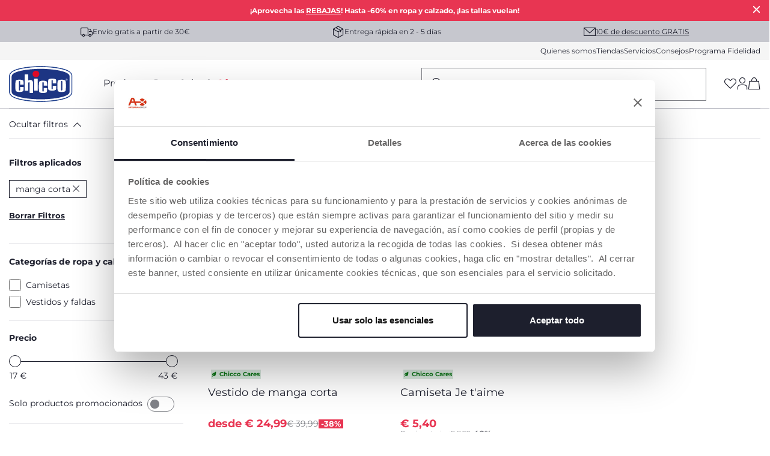

--- FILE ---
content_type: text/html;charset=UTF-8
request_url: https://www.chicco.es/buscador/manga-corta?cgid=fashion
body_size: 36816
content:
<!DOCTYPE html>
<html lang="es">
<head>
<!--[if gt IE 9]><!-->
<script>//common/scripts.isml</script>
<script defer type="text/javascript" src="/on/demandware.static/Sites-Chicco-Spain-Site/-/es_ES/v1769308991851/js/main.js"></script>

    <script defer type="text/javascript" src="/on/demandware.static/Sites-Chicco-Spain-Site/-/es_ES/v1769308991851/js/productDetail.js"
        
        >
    </script>





    <script async src="https://eu-library.klarnaservices.com/lib.js" data-client-id="d65f3fe4-ef0b-581e-89b3-dedfb86618e6"></script>

<!--<![endif]-->





    <link rel="canonical" href="https://www.chicco.es/buscador/manga-corta?cgid=fashion"/>

<meta charset=UTF-8>

<meta http-equiv="x-ua-compatible" content="ie=edge">

<meta name="viewport" content="width=device-width, initial-scale=1">





  <title>Chicco Spain Storefront Catalogar | Chicco.es</title>


<meta name="description" content="Chicco Spain Storefront Catalogar"/>
<meta name="keywords" content="Chicco.es"/>

<meta property="og:type" content="website" />

<meta property="og:title" content="Chicco Spain Storefront Catalogar | Chicco.es" />

<meta property="og:locale" content="es_ES" />

<meta property="twitter:card" content="summary_large_image" />

<meta property="og:description" content="Chicco Spain Storefront Catalogar" />

<meta property="og:url" content="https://www.chicco.es/buscador/manga-corta?cgid=fashion" />







    
        <link rel="prev" href="" />
    
    
        <link rel="next" href="" />
    




<link rel="apple-touch-icon" sizes="57x57" href="/on/demandware.static/Sites-Chicco-Spain-Site/-/default/dwe8a23055/images/favicons/apple-icon-57x57.png" />
<link rel="apple-touch-icon" sizes="60x60" href="/on/demandware.static/Sites-Chicco-Spain-Site/-/default/dw13972ea6/images/favicons/apple-icon-60x60.png" />
<link rel="apple-touch-icon" sizes="72x72" href="/on/demandware.static/Sites-Chicco-Spain-Site/-/default/dw6c63cec4/images/favicons/apple-icon-72x72.png" />
<link rel="apple-touch-icon" sizes="76x76" href="/on/demandware.static/Sites-Chicco-Spain-Site/-/default/dw96a45e20/images/favicons/apple-icon-76x76.png" />
<link rel="apple-touch-icon" sizes="114x114" href="/on/demandware.static/Sites-Chicco-Spain-Site/-/default/dwc921acb7/images/favicons/apple-icon-114x114.png" />
<link rel="apple-touch-icon" sizes="120x120" href="/on/demandware.static/Sites-Chicco-Spain-Site/-/default/dw9493d2d4/images/favicons/apple-icon-120x120.png" />
<link rel="apple-touch-icon" sizes="144x144" href="/on/demandware.static/Sites-Chicco-Spain-Site/-/default/dw8fde2d16/images/favicons/apple-icon-144x144.png" />
<link rel="apple-touch-icon" sizes="152x152" href="/on/demandware.static/Sites-Chicco-Spain-Site/-/default/dwd2da69d0/images/favicons/apple-icon-152x152.png" />
<link rel="apple-touch-icon" sizes="180x180" href="/on/demandware.static/Sites-Chicco-Spain-Site/-/default/dw91170513/images/favicons/apple-icon-180x180.png" />
<link rel="icon" type="image/png" sizes="192x192"  href="/on/demandware.static/Sites-Chicco-Spain-Site/-/default/dw29406ca3/images/favicons/android-icon-192x192.png" />
<link rel="icon" type="image/png" sizes="32x32" href="/on/demandware.static/Sites-Chicco-Spain-Site/-/default/dw64a6a328/images/favicons/favicon-32x32.png" />
<link rel="icon" type="image/png" sizes="96x96" href="/on/demandware.static/Sites-Chicco-Spain-Site/-/default/dw255518af/images/favicons/favicon-96x96.png" />
<link rel="icon" type="image/png" sizes="16x16" href="/on/demandware.static/Sites-Chicco-Spain-Site/-/default/dwd3b3209d/images/favicons/favicon-16x16.png" />
<link rel="manifest" href="/on/demandware.static/Sites-Chicco-Spain-Site/-/default/dwc2e1b732/images/favicons/manifest.json" />
<meta name="msapplication-TileColor" content="#ffffff" />
<meta name="msapplication-TileImage" content="/on/demandware.static/Sites-Chicco-Spain-Site/-/default/dw0ebc0f5f/images/favicons/ms-icon-144x144.png" />
<meta name="theme-color" content="#ffffff" />






<link rel="stylesheet" href="/on/demandware.static/Sites-Chicco-Spain-Site/-/es_ES/v1769308991851/css/global.css" />
<link rel="stylesheet prefetch" href="https://cdnjs.cloudflare.com/ajax/libs/tiny-slider/2.9.2/tiny-slider.css">

    <link rel="stylesheet" href="/on/demandware.static/Sites-Chicco-Spain-Site/-/es_ES/v1769308991851/css/search.css"  />

<script>
    window.artObj={};
</script>




<script>

window.pageAction = 'searchshow';
function gtmHasLoaded(){
    window.dataLayer = window.dataLayer || [];
    window.gtmEnabled = false;
    window.gtmGA4Enabled = true;
    var orderId = -1;
    var dataLayerEvent = false;
    var ga4DataLayerEvent = {"event":"view_item_list","event_data":{"currency":"","items":[{"item_name":"vestido_de_manga_corta","item_category4":"out_of_stock","coupon":"","item_id":"09100858000000","item_variant":"09100858000000_088","item_size":"","quantity":1,"listing_name":"","item_category":"clothing","price":39.99,"discount":0,"item_brand":"chicco_ES","item_age":"niños_(2_8_años)","promotion_id":"","promotion_name":"","list":"Search Results"},{"item_name":"camiseta_je_t'aime","item_category4":"out_of_stock","coupon":"","item_id":"09000290000000","item_variant":"09000290000000_033","item_size":"","quantity":1,"listing_name":"","item_category":"clothing","price":17.99,"discount":0,"item_brand":"chicco_ES","item_age":"baby_(0_2_años)","promotion_id":"","promotion_name":"","list":"Search Results"}],"location_id":""}};

    // In all cases except Order Confirmation, the data layer should be pushed, so default to that case
    var pushDataLayer = true;
    if (pageAction === 'orderconfirm') {
        // As of now, the correction is for order confirmation only
        if (dataLayerEvent) {
            orderId = getOrderId(dataLayerEvent);
        } else {
            orderId = getGA4OrderId(ga4DataLayerEvent);
        }

        var ordersPushedToGoogle = getOrdersPushedToGoogle();
        var orderHasBeenPushedToGoogleResponse = orderHasBeenPushedToGoogle(orderId, ordersPushedToGoogle);
        if (orderHasBeenPushedToGoogleResponse) {
            // If the data has already been sent, let's not push it again.
            pushDataLayer = false;
        }
    }

    if (pushDataLayer) {
        if (dataLayerEvent) {
            dataLayer.push(dataLayerEvent);
        }

        // Handling of GTM checkout events -> these events are built at backend and pushed into datalayer from this script
        if (ga4DataLayerEvent && (pageAction == "cartshow" || pageAction == "checkoutbegin" || pageAction == 'orderconfirm')) {
            dataLayer.push(ga4DataLayerEvent);
        }

        // If both events active, clear first ecommerce object to prevent events affecting one another
        if (dataLayerEvent && ga4DataLayerEvent) {
            dataLayer.push({ ecommerce: null });
        }

        /* GTM Product Impression Event logic moved */

        if (pageAction === 'orderconfirm') {
            // Add the orderId to the array of orders that is being stored in localStorage
            ordersPushedToGoogle.push(orderId);
            // The localStorage is what is used to prevent the duplicate send from mobile platforms
            window.localStorage.setItem('ordersPushedToGoogle', JSON.stringify(ordersPushedToGoogle));
        }
    }
}
    function getOrderId(dataLayer) {
        if ('ecommerce' in dataLayer) {
            if ('purchase' in dataLayer.ecommerce && 'actionField' in dataLayer.ecommerce.purchase &&
                'id' in dataLayer.ecommerce.purchase.actionField) {
                return dataLayer.ecommerce.purchase.actionField.id;
            }
        }

        return -1;
    }

    function getGA4OrderId(dataLayer) {
        if ('purchase' in dataLayer && 'transaction_id' in dataLayer.purchase.event_data) {
            return dataLayer.purchase.event_data.transaction_id;
        }

        return -1;
    }

    function getOrdersPushedToGoogle() {
        var ordersPushedToGoogleString = window.localStorage.getItem('ordersPushedToGoogle');
        if (ordersPushedToGoogleString && ordersPushedToGoogleString.length > 0) {
            return JSON.parse(ordersPushedToGoogleString);
        }

        return [];
    }

    function orderHasBeenPushedToGoogle(orderId, ordersPushedToGoogle) {
        if (orderId && orderId != -1) {
            for (var index = 0; index < ordersPushedToGoogle.length; index++) {
                if (ordersPushedToGoogle[index] === orderId) {
                    return true;
                }
            }
        }

        return false;
    }

    if (!!window.google_tag_manager) {
        // Google Tag Manager has already been loaded
        gtmHasLoaded();
    } else {
        window.addEventListener('gtm_loaded', function () {
            // Google Tag Manager has been loaded
            gtmHasLoaded();
        });
    }


</script>


<script>
    window.dataLayer = window.dataLayer || [];
    dataLayer.push({"event":"wSetup","area":"e-commerce","function":"listing","logged_in":false,"user_id":"","email_hashed":"not_logged","last_purchase_date":"","currency":"EUR","wishlistTotalValue":"0","ss_event_id":"1769309360390.24awkqi7j6o","macro_category":"","micro_category":"","item_category":"","cart_total_items":"0","service_type":"","loyalty_card":"not_logged","points":"not_logged","ambiente":"production","nr_item_available":"","language":"ES","country":"ES"});
</script>

<div id="customDataG4" hidden>
    {&quot;event&quot;:&quot;wSetup&quot;,&quot;area&quot;:&quot;e-commerce&quot;,&quot;function&quot;:&quot;listing&quot;,&quot;logged_in&quot;:false,&quot;user_id&quot;:&quot;&quot;,&quot;email_hashed&quot;:&quot;not_logged&quot;,&quot;last_purchase_date&quot;:&quot;&quot;,&quot;currency&quot;:&quot;EUR&quot;,&quot;wishlistTotalValue&quot;:&quot;0&quot;,&quot;ss_event_id&quot;:&quot;1769309360390.24awkqi7j6o&quot;,&quot;macro_category&quot;:&quot;&quot;,&quot;micro_category&quot;:&quot;&quot;,&quot;item_category&quot;:&quot;&quot;,&quot;cart_total_items&quot;:&quot;0&quot;,&quot;service_type&quot;:&quot;&quot;,&quot;loyalty_card&quot;:&quot;not_logged&quot;,&quot;points&quot;:&quot;not_logged&quot;,&quot;ambiente&quot;:&quot;production&quot;,&quot;nr_item_available&quot;:&quot;&quot;,&quot;language&quot;:&quot;ES&quot;,&quot;country&quot;:&quot;ES&quot;}
</div>



    <meta name="google-site-verification" content="JPjCQN34LB5J4hJO1umP38rZ87jQoB1XaQJ48DHHMYA" />

<!-- End Google Tag Manager -->



<!-- Begin Interaction Studio Script -->
<script type="text/javascript" async src="//cdn.evgnet.com/beacon/artsanaspa/chicco_spain/scripts/evergage.min.js"></script>
<!-- End Interaction Studio Script -->


<!-- Structured Data Begin -->





<!-- Structured Data End -->



    <script id="Cookiebot" src="https://consent.cookiebot.com/uc.js" data-cbid="58836c21-de47-4a9b-b22b-bbfd010eca19" type="text/javascript" data-consentmode="disabled" async></script>

<script type="text/javascript">//<!--
/* <![CDATA[ (head-active_data.js) */
var dw = (window.dw || {});
dw.ac = {
    _analytics: null,
    _events: [],
    _category: "",
    _searchData: "",
    _anact: "",
    _anact_nohit_tag: "",
    _analytics_enabled: "true",
    _timeZone: "Europe/Madrid",
    _capture: function(configs) {
        if (Object.prototype.toString.call(configs) === "[object Array]") {
            configs.forEach(captureObject);
            return;
        }
        dw.ac._events.push(configs);
    },
	capture: function() { 
		dw.ac._capture(arguments);
		// send to CQ as well:
		if (window.CQuotient) {
			window.CQuotient.trackEventsFromAC(arguments);
		}
	},
    EV_PRD_SEARCHHIT: "searchhit",
    EV_PRD_DETAIL: "detail",
    EV_PRD_RECOMMENDATION: "recommendation",
    EV_PRD_SETPRODUCT: "setproduct",
    applyContext: function(context) {
        if (typeof context === "object" && context.hasOwnProperty("category")) {
        	dw.ac._category = context.category;
        }
        if (typeof context === "object" && context.hasOwnProperty("searchData")) {
        	dw.ac._searchData = context.searchData;
        }
    },
    setDWAnalytics: function(analytics) {
        dw.ac._analytics = analytics;
    },
    eventsIsEmpty: function() {
        return 0 == dw.ac._events.length;
    }
};
/* ]]> */
// -->
</script>
<script type="text/javascript">//<!--
/* <![CDATA[ (head-cquotient.js) */
var CQuotient = window.CQuotient = {};
CQuotient.clientId = 'bjjj-Chicco-Spain';
CQuotient.realm = 'BJJJ';
CQuotient.siteId = 'Chicco-Spain';
CQuotient.instanceType = 'prd';
CQuotient.locale = 'es_ES';
CQuotient.fbPixelId = '__UNKNOWN__';
CQuotient.activities = [];
CQuotient.cqcid='';
CQuotient.cquid='';
CQuotient.cqeid='';
CQuotient.cqlid='';
CQuotient.apiHost='api.cquotient.com';
/* Turn this on to test against Staging Einstein */
/* CQuotient.useTest= true; */
CQuotient.useTest = ('true' === 'false');
CQuotient.initFromCookies = function () {
	var ca = document.cookie.split(';');
	for(var i=0;i < ca.length;i++) {
	  var c = ca[i];
	  while (c.charAt(0)==' ') c = c.substring(1,c.length);
	  if (c.indexOf('cqcid=') == 0) {
		CQuotient.cqcid=c.substring('cqcid='.length,c.length);
	  } else if (c.indexOf('cquid=') == 0) {
		  var value = c.substring('cquid='.length,c.length);
		  if (value) {
		  	var split_value = value.split("|", 3);
		  	if (split_value.length > 0) {
			  CQuotient.cquid=split_value[0];
		  	}
		  	if (split_value.length > 1) {
			  CQuotient.cqeid=split_value[1];
		  	}
		  	if (split_value.length > 2) {
			  CQuotient.cqlid=split_value[2];
		  	}
		  }
	  }
	}
}
CQuotient.getCQCookieId = function () {
	if(window.CQuotient.cqcid == '')
		window.CQuotient.initFromCookies();
	return window.CQuotient.cqcid;
};
CQuotient.getCQUserId = function () {
	if(window.CQuotient.cquid == '')
		window.CQuotient.initFromCookies();
	return window.CQuotient.cquid;
};
CQuotient.getCQHashedEmail = function () {
	if(window.CQuotient.cqeid == '')
		window.CQuotient.initFromCookies();
	return window.CQuotient.cqeid;
};
CQuotient.getCQHashedLogin = function () {
	if(window.CQuotient.cqlid == '')
		window.CQuotient.initFromCookies();
	return window.CQuotient.cqlid;
};
CQuotient.trackEventsFromAC = function (/* Object or Array */ events) {
try {
	if (Object.prototype.toString.call(events) === "[object Array]") {
		events.forEach(_trackASingleCQEvent);
	} else {
		CQuotient._trackASingleCQEvent(events);
	}
} catch(err) {}
};
CQuotient._trackASingleCQEvent = function ( /* Object */ event) {
	if (event && event.id) {
		if (event.type === dw.ac.EV_PRD_DETAIL) {
			CQuotient.trackViewProduct( {id:'', alt_id: event.id, type: 'raw_sku'} );
		} // not handling the other dw.ac.* events currently
	}
};
CQuotient.trackViewProduct = function(/* Object */ cqParamData){
	var cq_params = {};
	cq_params.cookieId = CQuotient.getCQCookieId();
	cq_params.userId = CQuotient.getCQUserId();
	cq_params.emailId = CQuotient.getCQHashedEmail();
	cq_params.loginId = CQuotient.getCQHashedLogin();
	cq_params.product = cqParamData.product;
	cq_params.realm = cqParamData.realm;
	cq_params.siteId = cqParamData.siteId;
	cq_params.instanceType = cqParamData.instanceType;
	cq_params.locale = CQuotient.locale;
	
	if(CQuotient.sendActivity) {
		CQuotient.sendActivity(CQuotient.clientId, 'viewProduct', cq_params);
	} else {
		CQuotient.activities.push({activityType: 'viewProduct', parameters: cq_params});
	}
};
/* ]]> */
// -->
</script>


   <script type="application/ld+json">
        {"@context":"http://schema.org/","@type":"ItemList","name":"","description":"","numberOfItems":2,"itemListElement":[{"@type":"Product","name":"Vestido de manga corta","image":"https://cdn.artsana.com/assets/chicco/images/09100858000000_088_01_10085808825030001_1280x1280.jpg?ts=1748364296360","description":"Vestido de manga corta con falda de franela con diseño de cuadros escoceses","sku":"09100858000000_088","offers":{"@type":"Offer","price":39.99,"priceCurrency":"EUR","availability":"http://schema.org/InStock","url":"https://www.chicco.es/ropa/vestidos/vestido-de-manga-corta-8051700519066-09100858000000_088.html"},"position":1},{"@type":"Product","name":"Camiseta Je t'aime","image":"https://cdn.artsana.com/assets/chicco/images/09000290000000_033_01_00029003323010001_1280x1280.jpg?ts=1666092205010","description":"Camiseta de manga corta en color blanco con bordado 'Je t'aime' en color plateado y amarillo con lunares blancos.","sku":"09000290000000_033","offers":{"@type":"Offer","price":5.4,"priceCurrency":"EUR","availability":"http://schema.org/OutOfStock","url":"https://www.chicco.es/ropa/camisetas/camiseta-je-t%27aime-8059609588671-09000290000000_033.html"},"position":2}]}
    </script>


</head>
<body>
<div class="interactionStudio d-none" data-interaction-studio="{}"></div>

<!-- Google Tag Manager -->
<script>(function(w,d,s,l,i){w[l]=w[l]||[];w[l].push({'gtm.start':
new Date().getTime(),event:'gtm.js'});var f=d.getElementsByTagName(s)[0],
j=d.createElement(s),dl=l!='dataLayer'?'&l='+l:'';j.async=true;j.src=
'https://www.googletagmanager.com/gtm.js?id='+i+dl;

j.addEventListener('load', function() {
  var _ge = new CustomEvent('gtm_loaded', { bubbles: true });
  d.dispatchEvent(_ge);
});
f.parentNode.insertBefore(j,f);
})(window,document,'script','dataLayer','GTM-MTHBWR8');</script>

<!-- Google Tag Manager (noscript) -->
<noscript><iframe src="https://www.googletagmanager.com/ns.html?id=GTM-MTHBWR8"
height="0" width="0" style="display:none;visibility:hidden"></iframe></noscript>
<!-- End Google Tag Manager (noscript) -->

<div class="page" data-action="Search-Show" data-querystring="cgid=fashion&amp;prefn1=typologyFilter&amp;prefv1=manga%20corta" >
<header data-section="header">
    <div class="headerBannerServicesContainer">
        <div class="header-banner slide-up d-none">
            <script>
                var hide_header_banner = window.sessionStorage.getItem('hide_header_banner');
                if (hide_header_banner==null){
                    var banner = document.getElementsByClassName("header-banner");
                    for (var i = 0; i < banner.length; i++) {
                        banner.item(i).classList.remove('d-none');
                    }
                }
            </script>
            
	 


	<div class="mini-banner-top" data-section="header/promotion bar">
<div class="html-slot-container">
    
        
            <p><b>¡Aprovecha las <a href="/ofertas"><b>REBAJAS</b></a>! Hasta -60% en ropa y calzado, ¡las tallas vuelan!</b></p>
        
        <div class="close-button">
            <button type="button" class="close" aria-label="Close">
                <i role="button" aria-label="icon-close" tabindex="0" class="icon-close p-1 mx-n1"></i>
            </button>
        </div>
    
</div>
</div> 
	
            <div class="close-button">
                <button type="button" class="close" aria-label="Close">
                    <i role="button" aria-label="icon-close" tabindex="0" class="icon-close p-1 mx-n1"></i>
                </button>
            </div>
        </div>
        <div class="header-services" data-section="header/service bar">
            <div class="services-wrap container">
                
                
    
    <div class="content-asset"><!-- dwMarker="content" dwContentID="8d9a54bcdb3f6f94b72b1371f1" -->
        <span class="font-xs"><i class="icon-delivery"></i>Envío gratis a partir de 30€</span>
<span class="font-xs"><i class="icon-pacco"></i>Entrega rápida en 2 - 5 días</span>
<span class="subscribe-newsletter-header" data-toggle="modal" data-target="#subscribeNewsletterModal"><i class="icon-mail"></i><a href="javascript:void(0);" data-menu="newsletter" class="not-link text-decoration-underline">10€ de descuento GRATIS</a></span>
    </div> <!-- End content-asset -->



            </div>
        </div>
        <div class="header-mini-menu">
            <div class="mini-menu-wrap container" data-section="header/menu/secondary">
                
    
    <div class="content-asset"><!-- dwMarker="content" dwContentID="5ee12419de6477734be8564dcb" -->
        <a data-menu="quienes somos" href="https://www.chicco.es/quienes-somos.html">Quienes somos</a>  <a data-menu="tiendas" href="https://www.chicco.es/tiendas">Tiendas</a>  <a data-menu="servicios" href="https://www.chicco.es/servicios.html">Servicios</a>  <a data-menu="consejos" href="https://www.chicco.es/consejos.html">Consejos</a>  <a data-menu="programa fidelidad" href="https://www.chicco.es/programa-fidelidad.html">Programa Fidelidad</a>
    </div> <!-- End content-asset -->



            </div>
        </div>
    </div>

    <nav role="navigation" class="relativeContainer">
            <div class="header container" data-section="header/menu/main" >
                <div class="row">
                    <div class="col-12">

                        <div class="header-wrapper">

                            <a data-menu="home" class="logo-home" href="/"
                                title="Chicco.es - Inicio"
                                data-gtmlabel="logo">
                                <img height="60" width="106.42" src="/on/demandware.static/Sites-Chicco-Spain-Site/-/default/dw8661fd89/images/logo.svg" alt="Chicco.es" />
                            </a>

                            

                                <div class="main-menu" id="sg-navbar-collapse">
                                    <div class="container">
                                        <div class="row">
                                            

<nav class="navbar navbar-expand-md bg-inverse col-12">
    <div class="menu-group main-header" role="navigation">
        <ul class="nav navbar-nav" role="menu" aria-labelledby="menuToggle">
            
                
                    
                        <li class="nav-item dropdown" data-type='products' role="presentation">
                            <a data-menu="productos" title="Productos" href="javascript:void(0);" id="productos" class="not-link open-menu nav-link dropdown-toggle" role="button" data-toggle="dropdown" aria-haspopup="true" aria-expanded="false" tabindex="0">Productos</a>
                        </li>
                    
                
                    
                        <li class="nav-item dropdown" data-type='clothing' role="presentation">
                            <a data-menu="ropa" title="Ropa" href="javascript:void(0);" id="ropa" class="not-link open-menu nav-link dropdown-toggle" role="button" data-toggle="dropdown" aria-haspopup="true" aria-expanded="false" tabindex="0">Ropa</a>
                        </li>
                    
                
                    
                        <li class="nav-item dropdown" data-type='shoes' role="presentation">
                            <a data-menu="calzado" title="Calzado" href="javascript:void(0);" id="calzado" class="not-link open-menu nav-link dropdown-toggle" role="button" data-toggle="dropdown" aria-haspopup="true" aria-expanded="false" tabindex="0">Calzado</a>
                        </li>
                    
                
                    
                        <li class="nav-item" data-type='null'>
                            <a class="nav-link" title="Ofertas" href="/ofertas"><span class="text-primary-red">Ofertas</span></a>
                        </li>
                    
                
            
            
            <wainclude url="/on/demandware.store/Sites-Chicco-Spain-Site/es_ES/Page-Locale?mobile=true">
        </ul>
    </div>
</nav>


    <div class="menu-overlay full-width">
    <div class="container">
        <div class="row">
            <!-- HEADER MOBILE (LOGO, NAVIGATION), CATEGORIE PRIMO LIVELLO ON MOBILE -->
            

<!-- HEADER MOBILE (LOGO, NAVIGAZIONE) questo viene popolato dinamicamente con js -->
<div class="mobile-header w-100">
    <a data-menu="home" class="logo-home" href="https://www.chicco.es/" title="Chicco.es - Inicio" data-gtmlabel="logo">
        <img src="/on/demandware.static/Sites-Chicco-Spain-Site/-/default/dw8661fd89/images/logo.svg" alt="Chicco.es" />
    </a>
    <i role="button" tabindex="0" data-level='first' data-menu="" data-name='' class="p-1 mx-n1 icon-arrow-left previous-menu"></i>
    <span class="previous-menu"></span>
    <i role="button" tabindex="0" class="icon-close close-menu" data-menu="menu"></i>
</div>

<!-- CATEGORIE PRIMO LIVELLO ON MOBILE -->
<div class="col-xs-12 col-sm-12 col-md-3 col-12 hide-on-desktop hide-on-mobile menu-first-level standard">
    <ul>
        
            
                
                    <li role="button" tabindex="0" data-menu="productos" class="open-menu menu-first-level-li" data-type='products' data-name='Productos'>Productos<i class="icon-arrow-right"></i></li>
                
            
                
                    <li role="button" tabindex="0" data-menu="ropa" class="open-menu menu-first-level-li" data-type='clothing' data-name='Ropa'>Ropa<i class="icon-arrow-right"></i></li>
                
            
                
                    <li role="button" tabindex="0" data-menu="calzado" class="open-menu menu-first-level-li" data-type='shoes' data-name='Calzado'>Calzado<i class="icon-arrow-right"></i></li>
                
            
                
                    <li class="link menu-first-level-li"><a title="Ofertas" data-menu="ofertas" href="/ofertas"><span class="text-primary-red">Ofertas</span></a></li>
                
            
        
    </ul>

    <div class="mini-menu-wrap">
        
    
    <div class="content-asset"><!-- dwMarker="content" dwContentID="5ee12419de6477734be8564dcb" -->
        <a data-menu="quienes somos" href="https://www.chicco.es/quienes-somos.html">Quienes somos</a>  <a data-menu="tiendas" href="https://www.chicco.es/tiendas">Tiendas</a>  <a data-menu="servicios" href="https://www.chicco.es/servicios.html">Servicios</a>  <a data-menu="consejos" href="https://www.chicco.es/consejos.html">Consejos</a>  <a data-menu="programa fidelidad" href="https://www.chicco.es/programa-fidelidad.html">Programa Fidelidad</a>
    </div> <!-- End content-asset -->


    </div>

    
    
    <div class="content-asset"><!-- dwMarker="content" dwContentID="23c06c800ba0448072fefc173d" -->
        <p class="font-sm my-4 pt-2 d-flex align-items-center"><a class="font-weight-semibold text-decoration-none text-primary subscribe-newsletter-header" href="/" data-toggle="modal" data-target="#subscribeNewsletterModal"><i class="icon-mail mr-2">&nbsp;</i>Para ti CUPÓN 10€</a></p>
    </div> <!-- End content-asset -->




    
    
    
    

</div>


            
                
                    
                         <!-- CATEGORIE SECONDO E TERZO LIVELLO PRODOTTI -->
                        
    <!-- CATEGORIE SECONDO LIVELLO PRODOTTI ON DESKTOP -->
    <div class="col-xs-12 col-sm-12 col-md-3 col-12 hide-on-desktop hide-on-mobile menu-second-level standard" data-type="products">
        <ul>
            
                <li role="button" tabindex="0" data-menu="productos^embarazo_y_parto"
                    class="open-menu"
                    data-name="productos-embarazo_y_parto">
                    <img data-src="/on/demandware.static/-/Sites-catalog-spain-chicco-storefront/es_ES/dw720420fd/menu-mobile-hg/bandas-embarazo.png"
                        alt="Embarazo y parto" class="cat-image lazy" />
                    Embarazo y parto <i class="icon-arrow-right"></i>
                </li>
            
                <li role="button" tabindex="0" data-menu="productos^lactancia_y_chupetes"
                    class="open-menu"
                    data-name="productos-lactancia_y_chupetes">
                    <img data-src="/on/demandware.static/-/Sites-catalog-spain-chicco-storefront/es_ES/dw238fd113/menu-mobile-hg/020211_300_191205_01.png"
                        alt="Lactancia y chupetes" class="cat-image lazy" />
                    Lactancia y chupetes <i class="icon-arrow-right"></i>
                </li>
            
                <li role="button" tabindex="0" data-menu="productos^descanso"
                    class="open-menu"
                    data-name="productos-descanso">
                    <img data-src="/on/demandware.static/-/Sites-catalog-spain-chicco-storefront/es_ES/dwbef455b4/menu-mobile-hg/079299_772_211203_00-07079299720000.png"
                        alt="Descanso" class="cat-image lazy" />
                    Descanso <i class="icon-arrow-right"></i>
                </li>
            
                <li role="button" tabindex="0" data-menu="productos^de_paseo_y_en_el_coche"
                    class="open-menu"
                    data-name="productos-de_paseo_y_en_el_coche">
                    <img data-src="/on/demandware.static/-/Sites-catalog-spain-chicco-storefront/es_ES/dwdfca322c/menu-mobile-hg/00011024000000_PIRATE_BLACK.png"
                        alt="De paseo y en el coche" class="cat-image lazy" />
                    De paseo y en el coche <i class="icon-arrow-right"></i>
                </li>
            
                <li role="button" tabindex="0" data-menu="productos^higiene_y_bienestar"
                    class="open-menu"
                    data-name="productos-higiene_y_bienestar">
                    <img data-src="/on/demandware.static/-/Sites-catalog-spain-chicco-storefront/es_ES/dwfacfd6c8/menu-mobile-hg/079348_586_180613_03.png"
                        alt="Higiene y bienestar" class="cat-image lazy" />
                    Higiene y bienestar <i class="icon-arrow-right"></i>
                </li>
            
                <li role="button" tabindex="0" data-menu="productos^alimentaci&oacute;n"
                    class="open-menu"
                    data-name="productos-alimentaci&oacute;n">
                    <img data-src="/on/demandware.static/-/Sites-catalog-spain-chicco-storefront/es_ES/dw451dfbfe/menu-mobile-hg/079336_425_210727_04.png"
                        alt="Alimentaci&oacute;n" class="cat-image lazy" />
                    Alimentaci&oacute;n <i class="icon-arrow-right"></i>
                </li>
            
                <li role="button" tabindex="0" data-menu="productos^juguetes"
                    class="open-menu"
                    data-name="productos-juguetes">
                    <img data-src="/on/demandware.static/-/Sites-catalog-spain-chicco-storefront/es_ES/dw911e1267/menu-mobile-hg/009604_000_191114_00.png"
                        alt="Juguetes" class="cat-image lazy" />
                    Juguetes <i class="icon-arrow-right"></i>
                </li>
            

            
    
    <div class="content-asset"><!-- dwMarker="content" dwContentID="1547ddd409464b8d03e1ec7b84" -->
        <ul>
	<li class="link"><a class="text-decoration-none d-flex align-items-center w-100" data-menu="productos/tarjeta-regalo" href="https://www.chicco.es/tarjeta-regalo.html"><img alt="" class="cat-image" src="https://www.chicco.es/on/demandware.static/-/Sites-Chicco-Spain-Library/es_ES/dw7c41680f/site/04-Menu/HG/Tarjeta Regalo/carta-regalo-chicco.png" title="Tarjeta Regalo" /> Tarjeta Regalo </a></li>
</ul>
    </div> <!-- End content-asset -->


        </ul>
    </div>

    <!-- CATEGORIE TERZO LIVELLO PRODOTTI -->
    <div class="pb-5 col-xs-12 col-sm-12 col-md-6 col-12 pl-4 category-standard main hide-on-desktop hide-on-mobile">
        <div class="menu-third-level">
            
                
                    
                        <ul data-parent="productos-embarazo_y_parto">

                            <li class="title third-level-item">
                                <a data-menu="productos/embarazo y parto/productos para embarazadas"
                                    href="https://www.chicco.es/productos/embarazo-y-parto/embarazadas" title="Productos para embarazadas"
                                    data-name="productos^embarazo_y_parto-productos_para_embarazadas">Productos para embarazadas</a>
                            </li>

                            
                                
                                    <li class="four-level-item">
                                        <a data-menu="productos/embarazo y parto/productos para embarazadas/almohadas embarazo boppy &reg;"
                                            href="/productos/embarazo-y-parto/embarazadas/almohadas-embarazo-boppy" title="Almohadas Embarazo Boppy &reg;"
                                            data-name="productos^embarazo_y_parto-productos_para_embarazadas&#35;almohadas_embarazo_boppy_&reg;">
                                            Almohadas Embarazo Boppy &reg;
                                            
                                        </a>
                                    </li>
                                
                                    <li class="four-level-item">
                                        <a data-menu="productos/embarazo y parto/productos para embarazadas/bandas de sujeci&oacute;n y fajas"
                                            href="/productos/embarazo-y-parto/embarazadas/bandas-sujecion-y-fajas" title="Bandas de sujeci&oacute;n y fajas"
                                            data-name="productos^embarazo_y_parto-productos_para_embarazadas&#35;bandas_de_sujeci&oacute;n_y_fajas">
                                            Bandas de sujeci&oacute;n y fajas
                                            
                                        </a>
                                    </li>
                                
                                    <li class="four-level-item">
                                        <a data-menu="productos/embarazo y parto/productos para embarazadas/bragas posparto"
                                            href="/productos/embarazo-y-parto/embarazadas/bragas-posparto" title="Bragas posparto"
                                            data-name="productos^embarazo_y_parto-productos_para_embarazadas&#35;bragas_posparto">
                                            Bragas posparto
                                            
                                        </a>
                                    </li>
                                
                            
                        </ul>
                    
                        <ul data-parent="productos-embarazo_y_parto">

                            <li class="title third-level-item">
                                <a data-menu="productos/embarazo y parto/regalos babyshower"
                                    href="https://www.chicco.es/productos/embarazo-y-parto/babyshower" title="Regalos Babyshower"
                                    data-name="productos^embarazo_y_parto-regalos_babyshower">Regalos Babyshower</a>
                            </li>

                            
                                
                                    <li class="four-level-item">
                                        <a data-menu="productos/embarazo y parto/regalos babyshower/sets de cosm&eacute;tica"
                                            href="/productos/embarazo-y-parto/babyshower/sets-cosmetica" title="Sets de cosm&eacute;tica"
                                            data-name="productos^embarazo_y_parto-regalos_babyshower&#35;sets_de_cosm&eacute;tica">
                                            Sets de cosm&eacute;tica
                                            
                                        </a>
                                    </li>
                                
                                    <li class="four-level-item">
                                        <a data-menu="productos/embarazo y parto/regalos babyshower/m&oacute;viles de cuna"
                                            href="/productos/embarazo-y-parto/babyshower/moviles-de-cuna-embrazo" title="M&oacute;viles de cuna"
                                            data-name="productos^embarazo_y_parto-regalos_babyshower&#35;m&oacute;viles_de_cuna">
                                            M&oacute;viles de cuna
                                            
                                        </a>
                                    </li>
                                
                                    <li class="four-level-item">
                                        <a data-menu="productos/embarazo y parto/regalos babyshower/doudous y peluches"
                                            href="/productos/embarazo-y-parto/babyshower/doudous-y-peluches" title="Doudous y peluches"
                                            data-name="productos^embarazo_y_parto-regalos_babyshower&#35;doudous_y_peluches">
                                            Doudous y peluches
                                            
                                        </a>
                                    </li>
                                
                            
                        </ul>
                    

                    <ul data-parent="productos-embarazo_y_parto" class="mt-3 menu-third-level-linkto">
                        <li class="title">
                            <a data-menu="productos/embarazo y parto"
                                href="https://www.chicco.es/productos/embarazo-y-parto" title="Embarazo y parto"
                                data-name="productos^embarazo_y_parto">Ver Embarazo y parto</a>
                        </li>
                    </ul>
                
            
                
                    
                        <ul data-parent="productos-lactancia_y_chupetes">

                            <li class="title third-level-item">
                                <a data-menu="productos/lactancia y chupetes/lactancia"
                                    href="https://www.chicco.es/productos/lactancia-y-chupetes/lactancia" title="Lactancia"
                                    data-name="productos^lactancia_y_chupetes-lactancia">Lactancia</a>
                            </li>

                            
                                
                                    <li class="four-level-item">
                                        <a data-menu="productos/lactancia y chupetes/lactancia/cojines de lactancia boppy &reg;"
                                            href="/productos/lactancia-y-chupetes/lactancia/cojines-de-lactancia-boppy" title="Cojines de lactancia Boppy &reg;"
                                            data-name="productos^lactancia_y_chupetes-lactancia&#35;cojines_de_lactancia_boppy_&reg;">
                                            Cojines de lactancia Boppy &reg;
                                            
                                        </a>
                                    </li>
                                
                                    <li class="four-level-item">
                                        <a data-menu="productos/lactancia y chupetes/lactancia/discos de lactancia"
                                            href="/productos/lactancia-y-chupetes/lactancia/discos-de-lactancia" title="Discos de lactancia"
                                            data-name="productos^lactancia_y_chupetes-lactancia&#35;discos_de_lactancia">
                                            Discos de lactancia
                                            
                                        </a>
                                    </li>
                                
                                    <li class="four-level-item">
                                        <a data-menu="productos/lactancia y chupetes/lactancia/sacaleches y contenedores"
                                            href="/productos/lactancia-y-chupetes/lactancia/sacaleches" title="Sacaleches y contenedores"
                                            data-name="productos^lactancia_y_chupetes-lactancia&#35;sacaleches_y_contenedores">
                                            Sacaleches y contenedores
                                            
                                        </a>
                                    </li>
                                
                                    <li class="four-level-item">
                                        <a data-menu="productos/lactancia y chupetes/lactancia/biberones"
                                            href="/productos/lactancia-y-chupetes/lactancia/biberones" title="Biberones"
                                            data-name="productos^lactancia_y_chupetes-lactancia&#35;biberones">
                                            Biberones
                                            
                                        </a>
                                    </li>
                                
                                    <li class="four-level-item">
                                        <a data-menu="productos/lactancia y chupetes/lactancia/tetinas"
                                            href="/productos/lactancia-y-chupetes/lactancia/tetinas" title="Tetinas"
                                            data-name="productos^lactancia_y_chupetes-lactancia&#35;tetinas">
                                            Tetinas
                                            
                                        </a>
                                    </li>
                                
                                    <li class="four-level-item">
                                        <a data-menu="productos/lactancia y chupetes/lactancia/esterilizadores"
                                            href="/productos/lactancia-y-chupetes/lactancia/esterilizadores" title="Esterilizadores"
                                            data-name="productos^lactancia_y_chupetes-lactancia&#35;esterilizadores">
                                            Esterilizadores
                                            
                                        </a>
                                    </li>
                                
                                    <li class="four-level-item">
                                        <a data-menu="productos/lactancia y chupetes/lactancia/calienta biberones"
                                            href="/productos/lactancia-y-chupetes/lactancia/calienta-biberones" title="Calienta biberones"
                                            data-name="productos^lactancia_y_chupetes-lactancia&#35;calienta_biberones">
                                            Calienta biberones
                                            
                                        </a>
                                    </li>
                                
                                    <li class="four-level-item">
                                        <a data-menu="productos/lactancia y chupetes/lactancia/accesorios de lactancia"
                                            href="/productos/lactancia-y-chupetes/lactancia/accesorios-de-lactancia" title="Accesorios de lactancia"
                                            data-name="productos^lactancia_y_chupetes-lactancia&#35;accesorios_de_lactancia">
                                            Accesorios de lactancia
                                            
                                        </a>
                                    </li>
                                
                            
                        </ul>
                    
                        <ul data-parent="productos-lactancia_y_chupetes">

                            <li class="title third-level-item">
                                <a data-menu="productos/lactancia y chupetes/chupetes"
                                    href="https://www.chicco.es/productos/lactancia-y-chupetes/chupetes" title="Chupetes"
                                    data-name="productos^lactancia_y_chupetes-chupetes">Chupetes</a>
                            </li>

                            
                                
                                    <li class="four-level-item">
                                        <a data-menu="productos/lactancia y chupetes/chupetes/chupetes physioforma"
                                            href="/productos/lactancia-y-chupetes/chupetes/chupetes-con-escudo" title="Chupetes Physioforma"
                                            data-name="productos^lactancia_y_chupetes-chupetes&#35;chupetes_physioforma">
                                            Chupetes Physioforma
                                            
                                        </a>
                                    </li>
                                
                                    <li class="four-level-item">
                                        <a data-menu="productos/lactancia y chupetes/chupetes/chupetes blandos"
                                            href="/productos/lactancia-y-chupetes/chupetes/chupetes-blandos" title="Chupetes blandos"
                                            data-name="productos^lactancia_y_chupetes-chupetes&#35;chupetes_blandos">
                                            Chupetes blandos
                                            
                                        </a>
                                    </li>
                                
                                    <li class="four-level-item">
                                        <a data-menu="productos/lactancia y chupetes/chupetes/clips y portachupetes"
                                            href="/productos/lactancia-y-chupetes/chupetes/clips-y-portachupetes" title="Clips y portachupetes"
                                            data-name="productos^lactancia_y_chupetes-chupetes&#35;clips_y_portachupetes">
                                            Clips y portachupetes
                                            
                                        </a>
                                    </li>
                                
                            
                        </ul>
                    

                    <ul data-parent="productos-lactancia_y_chupetes" class="mt-3 menu-third-level-linkto">
                        <li class="title">
                            <a data-menu="productos/lactancia y chupetes"
                                href="https://www.chicco.es/productos/lactancia-y-chupetes" title="Lactancia y chupetes"
                                data-name="productos^lactancia_y_chupetes">Ver Lactancia y chupetes</a>
                        </li>
                    </ul>
                
            
                
                    
                        <ul data-parent="productos-descanso">

                            <li class="title third-level-item">
                                <a data-menu="productos/descanso/cunas"
                                    href="https://www.chicco.es/productos/descanso/cunas" title="Cunas"
                                    data-name="productos^descanso-cunas">Cunas</a>
                            </li>

                            
                                
                                    <li class="four-level-item">
                                        <a data-menu="productos/descanso/cunas/cunas y mois&eacute;s beb&eacute;"
                                            href="/productos/descanso/cunas/cunas-y-moises" title="Cunas y Mois&eacute;s beb&eacute;"
                                            data-name="productos^descanso-cunas&#35;cunas_y_mois&eacute;s_beb&eacute;">
                                            Cunas y Mois&eacute;s beb&eacute;
                                            
                                        </a>
                                    </li>
                                
                                    <li class="four-level-item">
                                        <a data-menu="productos/descanso/cunas/next2me"
                                            href="/productos/descanso/cunas/next2me" title="Next2me"
                                            data-name="productos^descanso-cunas&#35;next2me">
                                            Next2me
                                            
                                        </a>
                                    </li>
                                
                                    <li class="four-level-item">
                                        <a data-menu="productos/descanso/cunas/s&aacute;banas y mantas"
                                            href="/productos/descanso/cunas/sabanas-cunas" title="S&aacute;banas y mantas"
                                            data-name="productos^descanso-cunas&#35;s&aacute;banas_y_mantas">
                                            S&aacute;banas y mantas
                                            
                                        </a>
                                    </li>
                                
                                    <li class="four-level-item">
                                        <a data-menu="productos/descanso/cunas/sacos para dormir"
                                            href="/productos/descanso/cunas/sacos-cuna" title="Sacos para dormir"
                                            data-name="productos^descanso-cunas&#35;sacos_para_dormir">
                                            Sacos para dormir
                                            
                                        </a>
                                    </li>
                                
                                    <li class="four-level-item">
                                        <a data-menu="productos/descanso/cunas/accesorios para cuna"
                                            href="/productos/descanso/cunas/accesorios-para-cuna" title="Accesorios para cuna"
                                            data-name="productos^descanso-cunas&#35;accesorios_para_cuna">
                                            Accesorios para cuna
                                            
                                        </a>
                                    </li>
                                
                            
                        </ul>
                    
                        <ul data-parent="productos-descanso">

                            <li class="title third-level-item">
                                <a data-menu="productos/descanso/relax y juego"
                                    href="https://www.chicco.es/productos/descanso/relax" title="Relax y juego"
                                    data-name="productos^descanso-relax_y_juego">Relax y juego</a>
                            </li>

                            
                                
                                    <li class="four-level-item">
                                        <a data-menu="productos/descanso/relax y juego/hamacas beb&eacute;"
                                            href="/productos/descanso/relax/hamacas" title="Hamacas beb&eacute;"
                                            data-name="productos^descanso-relax_y_juego&#35;hamacas_beb&eacute;">
                                            Hamacas beb&eacute;
                                            
                                        </a>
                                    </li>
                                
                                    <li class="four-level-item">
                                        <a data-menu="productos/descanso/relax y juego/gimnasios y alfombras de juegos"
                                            href="/productos/descanso/relax/gimnasios-y-alfombras-de-juego-relax" title="Gimnasios y alfombras de juegos"
                                            data-name="productos^descanso-relax_y_juego&#35;gimnasios_y_alfombras_de_juegos">
                                            Gimnasios y alfombras de juegos
                                            
                                        </a>
                                    </li>
                                
                                    <li class="four-level-item">
                                        <a data-menu="productos/descanso/relax y juego/parque de juego"
                                            href="/productos/descanso/relax/parque-de-juego" title="Parque de juego"
                                            data-name="productos^descanso-relax_y_juego&#35;parque_de_juego">
                                            Parque de juego
                                            
                                        </a>
                                    </li>
                                
                            
                        </ul>
                    
                        <ul data-parent="productos-descanso">

                            <li class="title third-level-item">
                                <a data-menu="productos/descanso/l&aacute;mparas y proyectores"
                                    href="https://www.chicco.es/productos/descanso/luces-nocturnas-y-proyectores" title="L&aacute;mparas y proyectores"
                                    data-name="productos^descanso-l&aacute;mparas_y_proyectores">L&aacute;mparas y proyectores</a>
                            </li>

                            
                                
                                    <li class="four-level-item">
                                        <a data-menu="productos/descanso/l&aacute;mparas y proyectores/luces nocturnas"
                                            href="/productos/descanso/luces-nocturnas-y-proyectores/luces-nocturna" title="Luces nocturnas"
                                            data-name="productos^descanso-l&aacute;mparas_y_proyectores&#35;luces_nocturnas">
                                            Luces nocturnas
                                            
                                        </a>
                                    </li>
                                
                                    <li class="four-level-item">
                                        <a data-menu="productos/descanso/l&aacute;mparas y proyectores/m&oacute;viles de cuna"
                                            href="/productos/descanso/luces-nocturnas-y-proyectores/moviles-de-cuna-descanso" title="M&oacute;viles de cuna"
                                            data-name="productos^descanso-l&aacute;mparas_y_proyectores&#35;m&oacute;viles_de_cuna">
                                            M&oacute;viles de cuna
                                            
                                        </a>
                                    </li>
                                
                                    <li class="four-level-item">
                                        <a data-menu="productos/descanso/l&aacute;mparas y proyectores/proyectores y carillones"
                                            href="/productos/descanso/luces-nocturnas-y-proyectores/proyectores-y-carillones-descanso" title="Proyectores y carillones"
                                            data-name="productos^descanso-l&aacute;mparas_y_proyectores&#35;proyectores_y_carillones">
                                            Proyectores y carillones
                                            
                                        </a>
                                    </li>
                                
                            
                        </ul>
                    
                        <ul data-parent="productos-descanso">

                            <li class="title third-level-item">
                                <a data-menu="productos/descanso/vigilabeb&eacute;s"
                                    href="https://www.chicco.es/productos/descanso/vigilabebes" title="Vigilabeb&eacute;s"
                                    data-name="productos^descanso-vigilabeb&eacute;s">Vigilabeb&eacute;s</a>
                            </li>

                            
                        </ul>
                    

                    <ul data-parent="productos-descanso" class="mt-3 menu-third-level-linkto">
                        <li class="title">
                            <a data-menu="productos/descanso"
                                href="https://www.chicco.es/productos/descanso" title="Descanso"
                                data-name="productos^descanso">Ver Descanso</a>
                        </li>
                    </ul>
                
            
                
                    
                        <ul data-parent="productos-de_paseo_y_en_el_coche">

                            <li class="title third-level-item">
                                <a data-menu="productos/de paseo y en el coche/de paseo"
                                    href="https://www.chicco.es/productos/de-paseo-y-en-el-coche/de-paseo" title="De paseo"
                                    data-name="productos^de_paseo_y_en_el_coche-de_paseo">De paseo</a>
                            </li>

                            
                                
                                    <li class="four-level-item">
                                        <a data-menu="productos/de paseo y en el coche/de paseo/carros de beb&eacute;. duos y trios"
                                            href="/productos/de-paseo-y-en-el-coche/de-paseo/carros-bebe" title="Carros de beb&eacute;. Duos y Trios"
                                            data-name="productos^de_paseo_y_en_el_coche-de_paseo&#35;carros_de_beb&eacute;._duos_y_trios">
                                            Carros de beb&eacute;. Duos y Trios
                                            
                                        </a>
                                    </li>
                                
                                    <li class="four-level-item">
                                        <a data-menu="productos/de paseo y en el coche/de paseo/d&uacute;os: capazo y silla"
                                            href="/productos/de-paseo-y-en-el-coche/de-paseo/carros-duos" title="D&uacute;os: capazo y silla"
                                            data-name="productos^de_paseo_y_en_el_coche-de_paseo&#35;d&uacute;os:_capazo_y_silla">
                                            D&uacute;os: capazo y silla
                                            
                                        </a>
                                    </li>
                                
                                    <li class="four-level-item">
                                        <a data-menu="productos/de paseo y en el coche/de paseo/sillas de paseo"
                                            href="/productos/de-paseo-y-en-el-coche/de-paseo/sillas-de-paseo" title="Sillas de Paseo"
                                            data-name="productos^de_paseo_y_en_el_coche-de_paseo&#35;sillas_de_paseo">
                                            Sillas de Paseo
                                            
                                        </a>
                                    </li>
                                
                                    <li class="four-level-item">
                                        <a data-menu="productos/de paseo y en el coche/de paseo/accesorios de paseo"
                                            href="/productos/de-paseo-y-en-el-coche/de-paseo/accesorios-de-paseo" title="Accesorios de paseo"
                                            data-name="productos^de_paseo_y_en_el_coche-de_paseo&#35;accesorios_de_paseo">
                                            Accesorios de paseo
                                            
                                        </a>
                                    </li>
                                
                                    <li class="four-level-item">
                                        <a data-menu="productos/de paseo y en el coche/de paseo/bolsos para el carro"
                                            href="/productos/de-paseo-y-en-el-coche/de-paseo/bolsos-carros" title="Bolsos para el carro"
                                            data-name="productos^de_paseo_y_en_el_coche-de_paseo&#35;bolsos_para_el_carro">
                                            Bolsos para el carro
                                            
                                        </a>
                                    </li>
                                
                                    <li class="four-level-item">
                                        <a data-menu="productos/de paseo y en el coche/de paseo/mochilas portabeb&eacute;s"
                                            href="/productos/de-paseo-y-en-el-coche/de-paseo/portabebes" title="Mochilas Portabeb&eacute;s"
                                            data-name="productos^de_paseo_y_en_el_coche-de_paseo&#35;mochilas_portabeb&eacute;s">
                                            Mochilas Portabeb&eacute;s
                                            
                                        </a>
                                    </li>
                                
                                    <li class="four-level-item">
                                        <a data-menu="productos/de paseo y en el coche/de paseo/portabeb&eacute;s boppy &reg;"
                                            href="/productos/de-paseo-y-en-el-coche/de-paseo/portabebes-boppy" title="Portabeb&eacute;s Boppy &reg;"
                                            data-name="productos^de_paseo_y_en_el_coche-de_paseo&#35;portabeb&eacute;s_boppy_&reg;">
                                            Portabeb&eacute;s Boppy &reg;
                                            
                                        </a>
                                    </li>
                                
                                    <li class="four-level-item">
                                        <a data-menu="productos/de paseo y en el coche/de paseo/juguetes carrito"
                                            href="/productos/de-paseo-y-en-el-coche/de-paseo/juguetes-carrito" title="Juguetes carrito"
                                            data-name="productos^de_paseo_y_en_el_coche-de_paseo&#35;juguetes_carrito">
                                            Juguetes carrito
                                            
                                        </a>
                                    </li>
                                
                                    <li class="four-level-item">
                                        <a data-menu="productos/de paseo y en el coche/de paseo/capazos para carritos"
                                            href="/productos/de-paseo-y-en-el-coche/de-paseo/capazos" title="Capazos para carritos"
                                            data-name="productos^de_paseo_y_en_el_coche-de_paseo&#35;capazos_para_carritos">
                                            Capazos para carritos
                                            
                                        </a>
                                    </li>
                                
                                    <li class="four-level-item">
                                        <a data-menu="productos/de paseo y en el coche/de paseo/protecci&oacute;n fuera de casa"
                                            href="/productos/de-paseo-y-en-el-coche/de-paseo/seguridad-fuera-de-casa" title="Protecci&oacute;n fuera de casa"
                                            data-name="productos^de_paseo_y_en_el_coche-de_paseo&#35;protecci&oacute;n_fuera_de_casa">
                                            Protecci&oacute;n fuera de casa
                                            
                                        </a>
                                    </li>
                                
                            
                        </ul>
                    
                        <ul data-parent="productos-de_paseo_y_en_el_coche">

                            <li class="title third-level-item">
                                <a data-menu="productos/de paseo y en el coche/en el coche"
                                    href="https://www.chicco.es/productos/de-paseo-y-en-el-coche/en-el-coche" title="En el coche"
                                    data-name="productos^de_paseo_y_en_el_coche-en_el_coche">En el coche</a>
                            </li>

                            
                                
                                    <li class="four-level-item">
                                        <a data-menu="productos/de paseo y en el coche/en el coche/sillas de coche"
                                            href="/productos/de-paseo-y-en-el-coche/en-el-coche/sillas-de-coche" title="Sillas de coche"
                                            data-name="productos^de_paseo_y_en_el_coche-en_el_coche&#35;sillas_de_coche">
                                            Sillas de coche
                                            
                                        </a>
                                    </li>
                                
                                    <li class="four-level-item">
                                        <a data-menu="productos/de paseo y en el coche/en el coche/sillas coche reci&eacute;n nacidos"
                                            href="/productos/de-paseo-y-en-el-coche/en-el-coche/sillas-coche-bebe" title="Sillas coche reci&eacute;n nacidos"
                                            data-name="productos^de_paseo_y_en_el_coche-en_el_coche&#35;sillas_coche_reci&eacute;n_nacidos">
                                            Sillas coche reci&eacute;n nacidos
                                            
                                        </a>
                                    </li>
                                
                                    <li class="four-level-item">
                                        <a data-menu="productos/de paseo y en el coche/en el coche/sillas coche ni&ntilde;os peque&ntilde;os (desde 15 meses)"
                                            href="/productos/de-paseo-y-en-el-coche/en-el-coche/sillas-coche-ninos-pequenos-desde-15-meses" title="Sillas coche ni&ntilde;os peque&ntilde;os (desde 15 meses)"
                                            data-name="productos^de_paseo_y_en_el_coche-en_el_coche&#35;sillas_coche_ni&ntilde;os_peque&ntilde;os_(desde_15_meses)">
                                            Sillas coche ni&ntilde;os peque&ntilde;os (desde 15 meses)
                                            
                                        </a>
                                    </li>
                                
                                    <li class="four-level-item">
                                        <a data-menu="productos/de paseo y en el coche/en el coche/sillas coche ni&ntilde;os m&aacute;s grandes (desde 3 a&ntilde;os)"
                                            href="/productos/de-paseo-y-en-el-coche/en-el-coche/sillas-coche-ninos-mas-grandes-desde-3-anos" title="Sillas coche ni&ntilde;os m&aacute;s grandes (desde 3 a&ntilde;os)"
                                            data-name="productos^de_paseo_y_en_el_coche-en_el_coche&#35;sillas_coche_ni&ntilde;os_m&aacute;s_grandes_(desde_3_a&ntilde;os)">
                                            Sillas coche ni&ntilde;os m&aacute;s grandes (desde 3 a&ntilde;os)
                                            
                                        </a>
                                    </li>
                                
                                    <li class="four-level-item">
                                        <a data-menu="productos/de paseo y en el coche/en el coche/accesorios para el coche"
                                            href="/productos/de-paseo-y-en-el-coche/en-el-coche/accesorios-para-el-coche" title="Accesorios para el coche"
                                            data-name="productos^de_paseo_y_en_el_coche-en_el_coche&#35;accesorios_para_el_coche">
                                            Accesorios para el coche
                                            
                                        </a>
                                    </li>
                                
                            
                        </ul>
                    

                    <ul data-parent="productos-de_paseo_y_en_el_coche" class="mt-3 menu-third-level-linkto">
                        <li class="title">
                            <a data-menu="productos/de paseo y en el coche"
                                href="https://www.chicco.es/productos/de-paseo-y-en-el-coche" title="De paseo y en el coche"
                                data-name="productos^de_paseo_y_en_el_coche">Ver De paseo y en el coche</a>
                        </li>
                    </ul>
                
            
                
                    
                        <ul data-parent="productos-higiene_y_bienestar">

                            <li class="title third-level-item">
                                <a data-menu="productos/higiene y bienestar/ba&ntilde;o del beb&eacute;"
                                    href="https://www.chicco.es/productos/higiene-y-bienestar/bano-del-bebe" title="Ba&ntilde;o del beb&eacute;"
                                    data-name="productos^higiene_y_bienestar-ba&ntilde;o_del_beb&eacute;">Ba&ntilde;o del beb&eacute;</a>
                            </li>

                            
                                
                                    <li class="four-level-item">
                                        <a data-menu="productos/higiene y bienestar/ba&ntilde;o del beb&eacute;/ba&ntilde;eras y cambiadores"
                                            href="/productos/higiene-y-bienestar/bano-del-bebe/baneras-y-cambiadores" title="Ba&ntilde;eras y cambiadores"
                                            data-name="productos^higiene_y_bienestar-ba&ntilde;o_del_beb&eacute;&#35;ba&ntilde;eras_y_cambiadores">
                                            Ba&ntilde;eras y cambiadores
                                            
                                        </a>
                                    </li>
                                
                                    <li class="four-level-item">
                                        <a data-menu="productos/higiene y bienestar/ba&ntilde;o del beb&eacute;/champ&uacute; y gel de ducha"
                                            href="/productos/higiene-y-bienestar/bano-del-bebe/champu-y-gel-de-ducha" title="Champ&uacute; y gel de ducha"
                                            data-name="productos^higiene_y_bienestar-ba&ntilde;o_del_beb&eacute;&#35;champ&uacute;_y_gel_de_ducha">
                                            Champ&uacute; y gel de ducha
                                            
                                        </a>
                                    </li>
                                
                                    <li class="four-level-item">
                                        <a data-menu="productos/higiene y bienestar/ba&ntilde;o del beb&eacute;/cremas y aceites"
                                            href="/productos/higiene-y-bienestar/bano-del-bebe/cremas-y-aceites" title="Cremas y aceites"
                                            data-name="productos^higiene_y_bienestar-ba&ntilde;o_del_beb&eacute;&#35;cremas_y_aceites">
                                            Cremas y aceites
                                            
                                        </a>
                                    </li>
                                
                                    <li class="four-level-item">
                                        <a data-menu="productos/higiene y bienestar/ba&ntilde;o del beb&eacute;/sets cosm&eacute;tica"
                                            href="/productos/higiene-y-bienestar/bano-del-bebe/sets-cosmetica-bano" title="Sets cosm&eacute;tica"
                                            data-name="productos^higiene_y_bienestar-ba&ntilde;o_del_beb&eacute;&#35;sets_cosm&eacute;tica">
                                            Sets cosm&eacute;tica
                                            
                                        </a>
                                    </li>
                                
                                    <li class="four-level-item">
                                        <a data-menu="productos/higiene y bienestar/ba&ntilde;o del beb&eacute;/accesorios para el ba&ntilde;o"
                                            href="/productos/higiene-y-bienestar/bano-del-bebe/accesorios-para-el-bano" title="Accesorios para el ba&ntilde;o"
                                            data-name="productos^higiene_y_bienestar-ba&ntilde;o_del_beb&eacute;&#35;accesorios_para_el_ba&ntilde;o">
                                            Accesorios para el ba&ntilde;o
                                            
                                        </a>
                                    </li>
                                
                                    <li class="four-level-item">
                                        <a data-menu="productos/higiene y bienestar/ba&ntilde;o del beb&eacute;/juguetes de ba&ntilde;o"
                                            href="/productos/higiene-y-bienestar/bano-del-bebe/juguetes-de-bano" title="Juguetes de ba&ntilde;o"
                                            data-name="productos^higiene_y_bienestar-ba&ntilde;o_del_beb&eacute;&#35;juguetes_de_ba&ntilde;o">
                                            Juguetes de ba&ntilde;o
                                            
                                        </a>
                                    </li>
                                
                            
                        </ul>
                    
                        <ul data-parent="productos-higiene_y_bienestar">

                            <li class="title third-level-item">
                                <a data-menu="productos/higiene y bienestar/cambio de pa&ntilde;al"
                                    href="https://www.chicco.es/productos/higiene-y-bienestar/cambio-de-panal" title="Cambio de pa&ntilde;al"
                                    data-name="productos^higiene_y_bienestar-cambio_de_pa&ntilde;al">Cambio de pa&ntilde;al</a>
                            </li>

                            
                                
                                    <li class="four-level-item">
                                        <a data-menu="productos/higiene y bienestar/cambio de pa&ntilde;al/toallitas h&uacute;medas para el pa&ntilde;al"
                                            href="/productos/higiene-y-bienestar/cambio-de-panal/toallitas" title="Toallitas h&uacute;medas para el pa&ntilde;al"
                                            data-name="productos^higiene_y_bienestar-cambio_de_pa&ntilde;al&#35;toallitas_h&uacute;medas_para_el_pa&ntilde;al">
                                            Toallitas h&uacute;medas para el pa&ntilde;al
                                            
                                        </a>
                                    </li>
                                
                            
                        </ul>
                    
                        <ul data-parent="productos-higiene_y_bienestar">

                            <li class="title third-level-item">
                                <a data-menu="productos/higiene y bienestar/primeros dientes"
                                    href="https://www.chicco.es/productos/higiene-y-bienestar/primeros-dientes" title="Primeros dientes"
                                    data-name="productos^higiene_y_bienestar-primeros_dientes">Primeros dientes</a>
                            </li>

                            
                                
                                    <li class="four-level-item">
                                        <a data-menu="productos/higiene y bienestar/primeros dientes/mordedores"
                                            href="/productos/higiene-y-bienestar/primeros-dientes/mordedores" title="Mordedores"
                                            data-name="productos^higiene_y_bienestar-primeros_dientes&#35;mordedores">
                                            Mordedores
                                            
                                        </a>
                                    </li>
                                
                                    <li class="four-level-item">
                                        <a data-menu="productos/higiene y bienestar/primeros dientes/cepillos de dientes"
                                            href="/productos/higiene-y-bienestar/primeros-dientes/cepillos-de-dientes" title="Cepillos de dientes"
                                            data-name="productos^higiene_y_bienestar-primeros_dientes&#35;cepillos_de_dientes">
                                            Cepillos de dientes
                                            
                                        </a>
                                    </li>
                                
                            
                        </ul>
                    
                        <ul data-parent="productos-higiene_y_bienestar">

                            <li class="title third-level-item">
                                <a data-menu="productos/higiene y bienestar/salud y protecci&oacute;n"
                                    href="https://www.chicco.es/productos/higiene-y-bienestar/salud-y-proteccion" title="Salud y protecci&oacute;n"
                                    data-name="productos^higiene_y_bienestar-salud_y_protecci&oacute;n">Salud y protecci&oacute;n</a>
                            </li>

                            
                                
                                    <li class="four-level-item">
                                        <a data-menu="productos/higiene y bienestar/salud y protecci&oacute;n/vigilabeb&eacute;s"
                                            href="/productos/higiene-y-bienestar/salud-y-proteccion/vigilabebes-bienestar" title="Vigilabeb&eacute;s"
                                            data-name="productos^higiene_y_bienestar-salud_y_protecci&oacute;n&#35;vigilabeb&eacute;s">
                                            Vigilabeb&eacute;s
                                            
                                        </a>
                                    </li>
                                
                                    <li class="four-level-item">
                                        <a data-menu="productos/higiene y bienestar/salud y protecci&oacute;n/humidificadores"
                                            href="/productos/higiene-y-bienestar/salud-y-proteccion/humidificadores" title="Humidificadores"
                                            data-name="productos^higiene_y_bienestar-salud_y_protecci&oacute;n&#35;humidificadores">
                                            Humidificadores
                                            
                                        </a>
                                    </li>
                                
                                    <li class="four-level-item">
                                        <a data-menu="productos/higiene y bienestar/salud y protecci&oacute;n/term&oacute;metros"
                                            href="/productos/higiene-y-bienestar/salud-y-proteccion/termometros" title="Term&oacute;metros"
                                            data-name="productos^higiene_y_bienestar-salud_y_protecci&oacute;n&#35;term&oacute;metros">
                                            Term&oacute;metros
                                            
                                        </a>
                                    </li>
                                
                                    <li class="four-level-item">
                                        <a data-menu="productos/higiene y bienestar/salud y protecci&oacute;n/gafas de sol"
                                            href="/productos/higiene-y-bienestar/salud-y-proteccion/gafas-de-sol" title="Gafas de sol"
                                            data-name="productos^higiene_y_bienestar-salud_y_protecci&oacute;n&#35;gafas_de_sol">
                                            Gafas de sol
                                            
                                        </a>
                                    </li>
                                
                                    <li class="four-level-item">
                                        <a data-menu="productos/higiene y bienestar/salud y protecci&oacute;n/protectores y antimosquitos"
                                            href="/productos/higiene-y-bienestar/salud-y-proteccion/protectores-y-antimosquitos" title="Protectores y antimosquitos"
                                            data-name="productos^higiene_y_bienestar-salud_y_protecci&oacute;n&#35;protectores_y_antimosquitos">
                                            Protectores y antimosquitos
                                            
                                        </a>
                                    </li>
                                
                                    <li class="four-level-item">
                                        <a data-menu="productos/higiene y bienestar/salud y protecci&oacute;n/aspirador nasal"
                                            href="/productos/higiene-y-bienestar/salud-y-proteccion/aspirador-nasal" title="Aspirador nasal"
                                            data-name="productos^higiene_y_bienestar-salud_y_protecci&oacute;n&#35;aspirador_nasal">
                                            Aspirador nasal
                                            
                                        </a>
                                    </li>
                                
                                    <li class="four-level-item">
                                        <a data-menu="productos/higiene y bienestar/salud y protecci&oacute;n/seguridad en casa"
                                            href="/productos/higiene-y-bienestar/salud-y-proteccion/seguridad-en-casa" title="Seguridad en casa"
                                            data-name="productos^higiene_y_bienestar-salud_y_protecci&oacute;n&#35;seguridad_en_casa">
                                            Seguridad en casa
                                            
                                        </a>
                                    </li>
                                
                            
                        </ul>
                    
                        <ul data-parent="productos-higiene_y_bienestar">

                            <li class="title third-level-item">
                                <a data-menu="productos/higiene y bienestar/detergentes"
                                    href="https://www.chicco.es/productos/higiene-y-bienestar/detergentes-y-desinfectantes" title="Detergentes"
                                    data-name="productos^higiene_y_bienestar-detergentes">Detergentes</a>
                            </li>

                            
                        </ul>
                    

                    <ul data-parent="productos-higiene_y_bienestar" class="mt-3 menu-third-level-linkto">
                        <li class="title">
                            <a data-menu="productos/higiene y bienestar"
                                href="https://www.chicco.es/productos/higiene-y-bienestar" title="Higiene y bienestar"
                                data-name="productos^higiene_y_bienestar">Ver Higiene y bienestar</a>
                        </li>
                    </ul>
                
            
                
                    
                        <ul data-parent="productos-alimentaci&oacute;n">

                            <li class="title third-level-item">
                                <a data-menu="productos/alimentaci&oacute;n/tronas y elevados"
                                    href="https://www.chicco.es/productos/alimentacion/tronas-y-asientos-elevados" title="Tronas y elevados"
                                    data-name="productos^alimentaci&oacute;n-tronas_y_elevados">Tronas y elevados</a>
                            </li>

                            
                                
                                    <li class="four-level-item">
                                        <a data-menu="productos/alimentaci&oacute;n/tronas y elevados/tronas"
                                            href="/productos/alimentacion/tronas-y-asientos-elevados/tronas" title="Tronas"
                                            data-name="productos^alimentaci&oacute;n-tronas_y_elevados&#35;tronas">
                                            Tronas
                                            
                                        </a>
                                    </li>
                                
                                    <li class="four-level-item">
                                        <a data-menu="productos/alimentaci&oacute;n/tronas y elevados/alzadores y elevadores infantiles"
                                            href="/productos/alimentacion/tronas-y-asientos-elevados/elevadores" title="Alzadores y elevadores infantiles"
                                            data-name="productos^alimentaci&oacute;n-tronas_y_elevados&#35;alzadores_y_elevadores_infantiles">
                                            Alzadores y elevadores infantiles
                                            
                                        </a>
                                    </li>
                                
                                    <li class="four-level-item">
                                        <a data-menu="productos/alimentaci&oacute;n/tronas y elevados/juguetes para tronas"
                                            href="/productos/alimentacion/tronas-y-asientos-elevados/juguetes-para-tronas" title="Juguetes para tronas"
                                            data-name="productos^alimentaci&oacute;n-tronas_y_elevados&#35;juguetes_para_tronas">
                                            Juguetes para tronas
                                            
                                        </a>
                                    </li>
                                
                                    <li class="four-level-item">
                                        <a data-menu="productos/alimentaci&oacute;n/tronas y elevados/accesorios para tronas"
                                            href="/productos/alimentacion/tronas-y-asientos-elevados/accesorios-para-tronas" title="Accesorios para tronas"
                                            data-name="productos^alimentaci&oacute;n-tronas_y_elevados&#35;accesorios_para_tronas">
                                            Accesorios para tronas
                                            
                                        </a>
                                    </li>
                                
                            
                        </ul>
                    
                        <ul data-parent="productos-alimentaci&oacute;n">

                            <li class="title third-level-item">
                                <a data-menu="productos/alimentaci&oacute;n/menaje infantil"
                                    href="https://www.chicco.es/productos/alimentacion/menaje-infantil" title="Menaje infantil"
                                    data-name="productos^alimentaci&oacute;n-menaje_infantil">Menaje infantil</a>
                            </li>

                            
                                
                                    <li class="four-level-item">
                                        <a data-menu="productos/alimentaci&oacute;n/menaje infantil/vajilla infantil: sets, platos y cubiertos"
                                            href="/productos/alimentacion/menaje-infantil/platos-y-cubiertos" title="Vajilla infantil: sets, platos y cubiertos"
                                            data-name="productos^alimentaci&oacute;n-menaje_infantil&#35;vajilla_infantil:_sets,_platos_y_cubiertos">
                                            Vajilla infantil: sets, platos y cubiertos
                                            
                                        </a>
                                    </li>
                                
                                    <li class="four-level-item">
                                        <a data-menu="productos/alimentaci&oacute;n/menaje infantil/vasos y botellas para beb&eacute;s y ni&ntilde;os"
                                            href="/productos/alimentacion/menaje-infantil/vasos-evolutivos" title="Vasos y botellas para beb&eacute;s y ni&ntilde;os"
                                            data-name="productos^alimentaci&oacute;n-menaje_infantil&#35;vasos_y_botellas_para_beb&eacute;s_y_ni&ntilde;os">
                                            Vasos y botellas para beb&eacute;s y ni&ntilde;os
                                            
                                        </a>
                                    </li>
                                
                                    <li class="four-level-item">
                                        <a data-menu="productos/alimentaci&oacute;n/menaje infantil/mochilas y bolsas porta alimentos"
                                            href="/productos/alimentacion/menaje-infantil/mochilas-porta-alimentos" title="Mochilas y bolsas porta alimentos"
                                            data-name="productos^alimentaci&oacute;n-menaje_infantil&#35;mochilas_y_bolsas_porta_alimentos">
                                            Mochilas y bolsas porta alimentos
                                            
                                        </a>
                                    </li>
                                
                                    <li class="four-level-item">
                                        <a data-menu="productos/alimentaci&oacute;n/menaje infantil/termos y tarteras"
                                            href="/productos/alimentacion/menaje-infantil/termos-y-contenedores" title="Termos y tarteras"
                                            data-name="productos^alimentaci&oacute;n-menaje_infantil&#35;termos_y_tarteras">
                                            Termos y tarteras
                                            
                                        </a>
                                    </li>
                                
                                    <li class="four-level-item">
                                        <a data-menu="productos/alimentaci&oacute;n/menaje infantil/robot cocina"
                                            href="/productos/alimentacion/menaje-infantil/robot-cocina" title="Robot cocina"
                                            data-name="productos^alimentaci&oacute;n-menaje_infantil&#35;robot_cocina">
                                            Robot cocina
                                            
                                        </a>
                                    </li>
                                
                            
                        </ul>
                    
                        <ul data-parent="productos-alimentaci&oacute;n">

                            <li class="title third-level-item">
                                <a data-menu="productos/alimentaci&oacute;n/baberos"
                                    href="https://www.chicco.es/productos/alimentacion/baberos" title="Baberos"
                                    data-name="productos^alimentaci&oacute;n-baberos">Baberos</a>
                            </li>

                            
                        </ul>
                    

                    <ul data-parent="productos-alimentaci&oacute;n" class="mt-3 menu-third-level-linkto">
                        <li class="title">
                            <a data-menu="productos/alimentaci&oacute;n"
                                href="https://www.chicco.es/productos/alimentacion" title="Alimentaci&oacute;n"
                                data-name="productos^alimentaci&oacute;n">Ver Alimentaci&oacute;n</a>
                        </li>
                    </ul>
                
            
                
                    
                        <ul data-parent="productos-juguetes">

                            <li class="title third-level-item">
                                <a data-menu="productos/juguetes/juguetes para dormir y relax"
                                    href="https://www.chicco.es/productos/juguetes/juguetes-para-dormir-y-relax" title="Juguetes para dormir y relax"
                                    data-name="productos^juguetes-juguetes_para_dormir_y_relax">Juguetes para dormir y relax</a>
                            </li>

                            
                                
                                    <li class="four-level-item">
                                        <a data-menu="productos/juguetes/juguetes para dormir y relax/m&oacute;viles de cuna"
                                            href="/productos/juguetes/juguetes-para-dormir-y-relax/moviles-de-cuna-juguetes" title="M&oacute;viles de cuna"
                                            data-name="productos^juguetes-juguetes_para_dormir_y_relax&#35;m&oacute;viles_de_cuna">
                                            M&oacute;viles de cuna
                                            
                                        </a>
                                    </li>
                                
                                    <li class="four-level-item">
                                        <a data-menu="productos/juguetes/juguetes para dormir y relax/proyectores y carillones"
                                            href="/productos/juguetes/juguetes-para-dormir-y-relax/proyectores-y-carillones" title="Proyectores y carillones"
                                            data-name="productos^juguetes-juguetes_para_dormir_y_relax&#35;proyectores_y_carillones">
                                            Proyectores y carillones
                                            
                                        </a>
                                    </li>
                                
                                    <li class="four-level-item">
                                        <a data-menu="productos/juguetes/juguetes para dormir y relax/gimnasios y alfombras de juego"
                                            href="/productos/juguetes/juguetes-para-dormir-y-relax/gimnasios-y-alfombras-de-juego" title="Gimnasios y alfombras de juego"
                                            data-name="productos^juguetes-juguetes_para_dormir_y_relax&#35;gimnasios_y_alfombras_de_juego">
                                            Gimnasios y alfombras de juego
                                            
                                        </a>
                                    </li>
                                
                                    <li class="four-level-item">
                                        <a data-menu="productos/juguetes/juguetes para dormir y relax/peluches y doudou"
                                            href="/productos/juguetes/juguetes-para-dormir-y-relax/doudou-y-peluches" title="Peluches y Doudou"
                                            data-name="productos^juguetes-juguetes_para_dormir_y_relax&#35;peluches_y_doudou">
                                            Peluches y Doudou
                                            
                                        </a>
                                    </li>
                                
                            
                        </ul>
                    
                        <ul data-parent="productos-juguetes">

                            <li class="title third-level-item">
                                <a data-menu="productos/juguetes/primeros juegos y descubrimientos"
                                    href="https://www.chicco.es/productos/juguetes/primeros-juegos-y-descubrimientos" title="Primeros juegos y descubrimientos"
                                    data-name="productos^juguetes-primeros_juegos_y_descubrimientos">Primeros juegos y descubrimientos</a>
                            </li>

                            
                                
                                    <li class="four-level-item">
                                        <a data-menu="productos/juguetes/primeros juegos y descubrimientos/sonajeros, carritos y tronas"
                                            href="/productos/juguetes/primeros-juegos-y-descubrimientos/sonajeros-carritos-y-tronas" title="Sonajeros, carritos y tronas"
                                            data-name="productos^juguetes-primeros_juegos_y_descubrimientos&#35;sonajeros,_carritos_y_tronas">
                                            Sonajeros, carritos y tronas
                                            
                                        </a>
                                    </li>
                                
                                    <li class="four-level-item">
                                        <a data-menu="productos/juguetes/primeros juegos y descubrimientos/encajables y apilables"
                                            href="/productos/juguetes/primeros-juegos-y-descubrimientos/encajables-y-apilables" title="Encajables y apilables"
                                            data-name="productos^juguetes-primeros_juegos_y_descubrimientos&#35;encajables_y_apilables">
                                            Encajables y apilables
                                            
                                        </a>
                                    </li>
                                
                                    <li class="four-level-item">
                                        <a data-menu="productos/juguetes/primeros juegos y descubrimientos/primeras actividades y razonamiento"
                                            href="/productos/juguetes/primeros-juegos-y-descubrimientos/primeras-actividades-razonamiento-y-motricidad" title="Primeras actividades y razonamiento"
                                            data-name="productos^juguetes-primeros_juegos_y_descubrimientos&#35;primeras_actividades_y_razonamiento">
                                            Primeras actividades y razonamiento
                                            
                                        </a>
                                    </li>
                                
                                    <li class="four-level-item">
                                        <a data-menu="productos/juguetes/primeros juegos y descubrimientos/juguetes para el ba&ntilde;o"
                                            href="/productos/juguetes/primeros-juegos-y-descubrimientos/juguetes-para-bano" title="Juguetes para el ba&ntilde;o"
                                            data-name="productos^juguetes-primeros_juegos_y_descubrimientos&#35;juguetes_para_el_ba&ntilde;o">
                                            Juguetes para el ba&ntilde;o
                                            
                                        </a>
                                    </li>
                                
                            
                        </ul>
                    
                        <ul data-parent="productos-juguetes">

                            <li class="title third-level-item">
                                <a data-menu="productos/juguetes/peluches y mu&ntilde;ecos"
                                    href="https://www.chicco.es/productos/juguetes/peluches-y-munecos" title="Peluches y mu&ntilde;ecos"
                                    data-name="productos^juguetes-peluches_y_mu&ntilde;ecos">Peluches y mu&ntilde;ecos</a>
                            </li>

                            
                                
                                    <li class="four-level-item">
                                        <a data-menu="productos/juguetes/peluches y mu&ntilde;ecos/peluches educativos"
                                            href="/productos/juguetes/peluches-y-munecos/peluches-educativos" title="Peluches educativos"
                                            data-name="productos^juguetes-peluches_y_mu&ntilde;ecos&#35;peluches_educativos">
                                            Peluches educativos
                                            
                                        </a>
                                    </li>
                                
                                    <li class="four-level-item">
                                        <a data-menu="productos/juguetes/peluches y mu&ntilde;ecos/peluches beb&eacute;"
                                            href="/productos/juguetes/peluches-y-munecos/peluches-bebe" title="Peluches beb&eacute;"
                                            data-name="productos^juguetes-peluches_y_mu&ntilde;ecos&#35;peluches_beb&eacute;">
                                            Peluches beb&eacute;
                                            
                                        </a>
                                    </li>
                                
                            
                        </ul>
                    
                        <ul data-parent="productos-juguetes">

                            <li class="title third-level-item">
                                <a data-menu="productos/juguetes/juguetes educativos"
                                    href="https://www.chicco.es/productos/juguetes/juguetes-educativos" title="Juguetes educativos"
                                    data-name="productos^juguetes-juguetes_educativos">Juguetes educativos</a>
                            </li>

                            
                                
                                    <li class="four-level-item">
                                        <a data-menu="productos/juguetes/juguetes educativos/libros y juegos narrativos"
                                            href="/productos/juguetes/juguetes-educativos/libros-y-juegos-narrativos" title="Libros y juegos narrativos"
                                            data-name="productos^juguetes-juguetes_educativos&#35;libros_y_juegos_narrativos">
                                            Libros y juegos narrativos
                                            
                                        </a>
                                    </li>
                                
                                    <li class="four-level-item">
                                        <a data-menu="productos/juguetes/juguetes educativos/juguetes biling&uuml;es"
                                            href="/productos/juguetes/juguetes-educativos/juguetes-bilingues" title="Juguetes biling&uuml;es"
                                            data-name="productos^juguetes-juguetes_educativos&#35;juguetes_biling&uuml;es">
                                            Juguetes biling&uuml;es
                                            
                                        </a>
                                    </li>
                                
                                    <li class="four-level-item">
                                        <a data-menu="productos/juguetes/juguetes educativos/juguetes auto aprendizaje"
                                            href="/productos/juguetes/juguetes-educativos/juguetes-montessori" title="Juguetes auto aprendizaje"
                                            data-name="productos^juguetes-juguetes_educativos&#35;juguetes_auto_aprendizaje">
                                            Juguetes auto aprendizaje
                                            
                                        </a>
                                    </li>
                                
                                    <li class="four-level-item">
                                        <a data-menu="productos/juguetes/juguetes educativos/juguetes sensoriales para la atenci&oacute;n"
                                            href="/productos/juguetes/juguetes-educativos/juguetes-sensoriales-para-la-atencion" title="Juguetes sensoriales para la atenci&oacute;n"
                                            data-name="productos^juguetes-juguetes_educativos&#35;juguetes_sensoriales_para_la_atenci&oacute;n">
                                            Juguetes sensoriales para la atenci&oacute;n
                                            
                                        </a>
                                    </li>
                                
                            
                        </ul>
                    
                        <ul data-parent="productos-juguetes">

                            <li class="title third-level-item">
                                <a data-menu="productos/juguetes/desarrollo coordinaci&oacute;n motoras"
                                    href="https://www.chicco.es/productos/juguetes/desarrollo-coordinacion-motoras" title="Desarrollo coordinaci&oacute;n motoras"
                                    data-name="productos^juguetes-desarrollo_coordinaci&oacute;n_motoras">Desarrollo coordinaci&oacute;n motoras</a>
                            </li>

                            
                                
                                    <li class="four-level-item">
                                        <a data-menu="productos/juguetes/desarrollo coordinaci&oacute;n motoras/andadores y primeros pasos"
                                            href="/productos/juguetes/desarrollo-coordinacion-motoras/andadores" title="Andadores y primeros pasos"
                                            data-name="productos^juguetes-desarrollo_coordinaci&oacute;n_motoras&#35;andadores_y_primeros_pasos">
                                            Andadores y primeros pasos
                                            
                                        </a>
                                    </li>
                                
                                    <li class="four-level-item">
                                        <a data-menu="productos/juguetes/desarrollo coordinaci&oacute;n motoras/correpasillos"
                                            href="/productos/juguetes/desarrollo-coordinacion-motoras/correpasillos" title="Correpasillos"
                                            data-name="productos^juguetes-desarrollo_coordinaci&oacute;n_motoras&#35;correpasillos">
                                            Correpasillos
                                            
                                        </a>
                                    </li>
                                
                                    <li class="four-level-item">
                                        <a data-menu="productos/juguetes/desarrollo coordinaci&oacute;n motoras/bicicletas sin pedales"
                                            href="/productos/juguetes/desarrollo-coordinacion-motoras/bicicletas-sin-pedales" title="Bicicletas sin pedales"
                                            data-name="productos^juguetes-desarrollo_coordinaci&oacute;n_motoras&#35;bicicletas_sin_pedales">
                                            Bicicletas sin pedales
                                            
                                        </a>
                                    </li>
                                
                                    <li class="four-level-item">
                                        <a data-menu="productos/juguetes/desarrollo coordinaci&oacute;n motoras/triciclos"
                                            href="/productos/juguetes/desarrollo-coordinacion-motoras/triciclos" title="Triciclos"
                                            data-name="productos^juguetes-desarrollo_coordinaci&oacute;n_motoras&#35;triciclos">
                                            Triciclos
                                            
                                        </a>
                                    </li>
                                
                                    <li class="four-level-item">
                                        <a data-menu="productos/juguetes/desarrollo coordinaci&oacute;n motoras/juegos de deporte"
                                            href="/productos/juguetes/desarrollo-coordinacion-motoras/juegos-de-deporte" title="Juegos de deporte"
                                            data-name="productos^juguetes-desarrollo_coordinaci&oacute;n_motoras&#35;juegos_de_deporte">
                                            Juegos de deporte
                                            
                                        </a>
                                    </li>
                                
                            
                        </ul>
                    
                        <ul data-parent="productos-juguetes">

                            <li class="title third-level-item">
                                <a data-menu="productos/juguetes/instrumentos musicales"
                                    href="https://www.chicco.es/productos/juguetes/instrumentos-musicales" title="Instrumentos musicales"
                                    data-name="productos^juguetes-instrumentos_musicales">Instrumentos musicales</a>
                            </li>

                            
                        </ul>
                    
                        <ul data-parent="productos-juguetes">

                            <li class="title third-level-item">
                                <a data-menu="productos/juguetes/coches de juguete y radiocontroles"
                                    href="https://www.chicco.es/productos/juguetes/coches-de-juguete-y-radiocontroles" title="Coches de juguete y radiocontroles"
                                    data-name="productos^juguetes-coches_de_juguete_y_radiocontroles">Coches de juguete y radiocontroles</a>
                            </li>

                            
                        </ul>
                    

                    <ul data-parent="productos-juguetes" class="mt-3 menu-third-level-linkto">
                        <li class="title">
                            <a data-menu="productos/juguetes"
                                href="https://www.chicco.es/productos/juguetes" title="Juguetes"
                                data-name="productos^juguetes">Ver Juguetes</a>
                        </li>
                    </ul>
                
            
        </div>
    </div>
    <div class="custom_mb80-sm col-xs-12 col-sm-12 custom_pt-sm-0 col-md-3 col-12 category-standard miscellaneous hide-on-desktop hide-on-mobile products px-0 mb-3">
        
            <div class="d-none" data-assetname="productos-embarazo_y_parto">
                
    
    <div class="content-asset"><!-- dwMarker="content" dwContentID="a3607f825835049b610a16236a" -->
        <p class="font-weight-bold font-sm"><a href="https://www.chicco.es/ofertas" data-menu="productos/embarazo-y-parto/ofertas" class="menu-additional-item">OFERTAS</a></p>
<p class="font-weight-bold font-sm"><a data-menu="productos/embarazo-y-parto/tarjeta regalo" href="https://www.chicco.es/tarjeta-regalo.html" class="menu-additional-item">TARJETA REGALO</a></p>

<div
data-view_promotion=""
data-promotion_name="no_promo_embarazo_babyshower"
data-creative_name="embarazo-banner-babyshower.jpg"
data-creative_slot="banner_menu">

<a href="https://www.chicco.es/productos/embarazo-y-parto/babyshower" data-menu="¿Pensando qué regalar a una embarazada?" class="menu-additional-item"><img alt="" class="w-100 mt-5 img-fluid" data-menu="productos/embarazo-y-parto/babyshower" src="https://www.chicco.es/on/demandware.static/-/Sites-Chicco-Spain-Library/es_ES/dwba19e6f8/site/04-Menu/HG/Embarazo y parto/embarazo-banner-babyshower.jpg" /></a>
<p class="font-weight-bold font-sm"><u><a data-menu="¿Pensando qué regalar a una embarazada?" href="https://www.chicco.es/productos/embarazo-y-parto/babyshower" class="menu-additional-item">¿PENSANDO QUÉ REGALAR A UNA EMBARAZADA?</a></u></p>
</div>
    </div> <!-- End content-asset -->


                
            </div>
        
            <div class="d-none" data-assetname="productos-lactancia_y_chupetes">
                
    
    <div class="content-asset"><!-- dwMarker="content" dwContentID="4fa47d5fa1bad0adf8b8307b5e" -->
        <p class="font-weight-bold font-sm"><a href="https://www.chicco.es/ofertas" data-menu="productos/lactancia-y-chupetes/ofertas" class="menu-additional-item">OFERTAS</a></p>
<p class="font-weight-bold font-sm"><a href="https://www.chicco.es/tarjeta-regalo.html" data-menu="productos/lactancia-y-chupetes/tarjeta regalo" class="menu-additional-item">TARJETA REGALO</a></p>

<div
data-view_promotion=""
data-promotion_name="no_promo_lactancia_perfect5"
data-creative_name="lactancia-banner-perfect5_2024.jpg"
data-creative_slot="banner_menu">

<a href="https://www.chicco.es/buscador?q=perfect5" data-menu="Perfect5: los biberones anti cólicos que se adapta al ritmo de succión" class="menu-additional-item"><img alt="" class="w-100 mt-5 img-fluid" src="https://www.chicco.es/on/demandware.static/-/Sites-Chicco-Spain-Library/es_ES/dw0ce9f7a9/site/04-Menu/HG/Lactancia y chupetes/lactancia-banner-perfect5_2024.jpg" /></a>
<p class="font-weight-bold font-sm"><u><a data-menu="Perfect5: los biberones anti cólicos que se adapta al ritmo de succión" href="/productos/lactancia-y-chupetes/lactancia/biberones/perfect-5"  class="menu-additional-item">PERFECT5: LOS BIBERONES ANTI CÓLICOS QUE SE ADAPTA AL RITMO DE SUCCIÓN</a></u></p>
</div>
    </div> <!-- End content-asset -->


                
            </div>
        
            <div class="d-none" data-assetname="productos-descanso">
                
    
    <div class="content-asset"><!-- dwMarker="content" dwContentID="bbada0687c45dfee9b60ae2ab1" -->
        <p class="font-weight-bold font-sm"><a data-menu="productos/descanso/ofertas" href="https://www.chicco.es/ofertas" class="menu-additional-item">OFERTAS</a></p>

<p class="font-weight-bold font-sm"><a data-menu="productos/descanso/tarjeta regalo" href="https://www.chicco.es/tarjeta-regalo.html" class="menu-additional-item">TARJETA REGALO</a></p>

<div
data-view_promotion=""
data-promotion_name="N2MMagicEvo_osservatorio"
data-creative_name="descanso-banner-BBoxN2MagicEVO.jpg"
data-creative_slot="banner_menu">

<a href="https://www.chicco.es/consejos/descanso/el-sueno-en-bebes-y-ninos-pequenos.html"  class="menu-additional-item" data-menu="Aprende sobre el descanso en bebés y niños"><img alt="" class="w-100 mt-5 img-fluid" src="https://www.chicco.es/on/demandware.static/-/Sites-Chicco-Spain-Library/es_ES/dw8049ef51/site/04-Menu/HG/Descanso/descanso-banner-BBoxN2MagicEVO.jpg" /></a>
<p class="font-weight-bold font-sm"><a href="https://www.chicco.es/consejos/descanso/el-sueno-en-bebes-y-ninos-pequenos.html" data-menu="Aprende sobre el descanso en bebés y niños" class="menu-additional-item">APRENDE SOBRE EL DESCANSO EN BEBÉS Y NIÑOS</a></p>
</div>
    </div> <!-- End content-asset -->


                
            </div>
        
            <div class="d-none" data-assetname="productos-de_paseo_y_en_el_coche">
                
    
    <div class="content-asset"><!-- dwMarker="content" dwContentID="03f4a60c54dd355c3941c672c4" -->
        <div
data-view_promotion=""
data-promotion_name="no_promo_configurador"
data-creative_name="no_creative"
data-creative_slot="banner_menu">
<p class="font-weight-bold font-sm"><a data-menu="producto/de-paseo-y-en-el-coche/configurador" href="https://www.chicco.es/carro-modular" class="menu-additional-item">CREA TU CARRO MODULAR</a></p></div>

<p class="font-weight-bold font-sm"><a data-menu="producto/de-paseo-y-en-el-coche/tarjeta-regalo" href="https://www.chicco.es/tarjeta-regalo.html" class="menu-additional-item">TARJETA REGALO</a></p>

<p class="font-weight-bold font-sm"><a data-menu="pproducto/de-paseo-y-en-el-coche/ofertas" href="https://www.chicco.es/ofertas" class="menu-additional-item">OFERTAS</a></p>

<div
data-view_promotion=""
data-promotion_name="no_promo_paseo_BestFriendPro"
data-creative_name="paseo-banner-bestfriend.jpg"
data-creative_slot="banner_menu">

<a href=https://www.chicco.es/de-paseo-y-en-el-coche/bellagio.html class="menu-additional-item" data-menu="Bellagio: el mejor aliado de los padres"><img alt="" class="w-100 mt-5 img-fluid" src="https://www.chicco.es/on/demandware.static/-/Sites-Chicco-Spain-Library/es_ES/dwa5bc3c40/site/04-Menu/HG/De%20paseo%20y%20en%20el%20coche/20241113_Banners%20Bellagio_site_menu_680x385.jpg" /></a>
<p class="font-weight-bold font-sm"><u><a data-menu="Bellagio: el mejor aliado de los padres" href="https://www.chicco.es/listados/bellagio" class="menu-additional-item">BELLAGIO: EL MEJOR ALIADO DE LOS PADRES</a></u></p>
</div>
    </div> <!-- End content-asset -->


                
            </div>
        
            <div class="d-none" data-assetname="productos-higiene_y_bienestar">
                
    
    <div class="content-asset"><!-- dwMarker="content" dwContentID="139c0d501dd14d940902d56d4f" -->
        <p class="font-weight-bold font-sm"><a href="https://www.chicco.es/ofertas" data-menu="productos/higiene-y-bienestar/ofertas" class="menu-additional-item">OFERTAS</a></p>
<p class="font-weight-bold font-sm"><a data-menu="productos/higiene-y-bienestar/tarjeta regalo" href="https://www.chicco.es/tarjeta-regalo.html" class="menu-additional-item">TARJETA REGALO</a></p>


<div
data-view_promotion=""
data-promotion_name="no_promo_higiene_NaturalSensation"
data-creative_name="higiene-banner-naturalsensation.jpg"
data-creative_slot="banner_menu">

<a href="https://www.chicco.es/listados/cosmetica-natural-sensation"  data-menu="Cosmética natural sensation: ideal bebés y recién nacidos" class="menu-additional-item"><img alt="" class="w-100 mt-5 img-fluid" src="https://www.chicco.es/on/demandware.static/-/Sites-Chicco-Spain-Library/es_ES/dw7d5309ee/site/04-Menu/HG/Higiene y bienestar/higiene-banner-naturalsensation.jpg" /></a>
<p class="font-weight-bold font-sm"><u><a data-menu="Cosmética natural sensation: ideal bebés y recién nacidos" href="https://www.chicco.es/listados/cosmetica-natural-sensation" class="menu-additional-item">COSMÉTICA NATURAL SENSATION: IDEAL BEBÉS Y RECIÉN NACIDOS</a></u></p>
</div>
    </div> <!-- End content-asset -->


                
            </div>
        
            <div class="d-none" data-assetname="productos-alimentaci&oacute;n">
                
    
    <div class="content-asset"><!-- dwMarker="content" dwContentID="875b65a24478463dca50fd4602" -->
        <p class="font-weight-bold font-sm"><a data-menu="/productos/alimentacion/ofertas" href="https://www.chicco.es/ofertas" class="menu-additional-item">Ofertas</a></p>
<p class="font-weight-bold font-sm"><a data-menu="/productos/alimentacion/tarjeta regalo" href="https://www.chicco.es/tarjeta-regalo.html" class="menu-additional-item">TARJETA REGALO</a></p>

<div
data-view_promotion=""
data-promotion_name="no_promo_alimentacion_crescendo"
data-creative_name="alimentacion-banner-tronas-crescendo.jpg"
data-creative_slot="banner_menu">

<a href="https://www.chicco.es/productos/alimentacion/tronas-y-asientos-elevados/tronas/trona-crescendo-up-8058664139835-04087046430000.html" data-menu="Crescendo: la trona evolutiva que se convierte en taburete" class="menu-additional-item"><img alt="" class="w-100 mt-5 img-fluid" src="https://www.chicco.es/on/demandware.static/-/Sites-Chicco-Spain-Library/es_ES/dwb3a54775/site/04-Menu/HG/Alimentacion/alimentacion-banner-tronas-crescendo.jpg" /></a>
<p class="font-weight-bold font-sm"><u><a data-menu="Crescendo: la trona evolutiva que se convierte en taburete" href="https://www.chicco.es/productos/alimentacion/tronas-y-asientos-elevados/tronas/trona-crescendo-up-8058664139835-04087046430000.html" class="menu-additional-item">CRESCENDO: LA TRONA EVOLUTIVA QUE SE CONVIERTE EN TABURETE</a></u></p>
</div>
<div class="my-5">&nbsp;</div>
    </div> <!-- End content-asset -->


                
            </div>
        
            <div class="d-none" data-assetname="productos-juguetes">
                
    
    <div class="content-asset"><!-- dwMarker="content" dwContentID="ee2d52b118a2177657bf063b66" -->
        <p class="font-weight-bold font-sm"><a href="https://www.chicco.es/ofertas" data-menu="productos/juguetes/ofertas" class="menu-additional-item">OFERTAS</a></p>
<p class="font-weight-bold font-sm"><a data-menu="productos/juguetes/tarjeta regalo" href="https://www.chicco.es/tarjeta-regalo.html" class="menu-additional-item">TARJETA REGALO</a></p>

<div
data-view_promotion=""
data-promotion_name="no_promo_juguetes_eco"
data-creative_name="juguetes-banner-eco.jpg"
data-creative_slot="banner_menu">

<a href="https://www.chicco.es/sostenibles/juguetes-eco" data-menu="Descubre nuestros juguetes eco+ de materiales reciclados" class="menu-additional-item"><img alt="" class="w-100 mt-5 img-fluid" src="https://www.chicco.es/on/demandware.static/-/Sites-Chicco-Spain-Library/es_ES/dw607fc0a8/site/04-Menu/HG/Juguetes/juguetes-banner-eco.jpg" /></a>
<p class="font-weight-bold font-sm"><u><a data-menu="Descubre nuestros juguetes eco+ de materiales reciclados" href="https://www.chicco.es/sostenibles/juguetes-eco" class="menu-additional-item">DESCUBRE NUESTROS JUGUETES ECO+ DE MATERIALES RECICLADOS</a></u></p>
</div>
    </div> <!-- End content-asset -->


                
            </div>
        
    </div>


                    

                    
                
                    

                    
                        <!-- CATEGORIE SECONDO LIVELLO FASHION -->
                         
    <!-- CATEGORIE SECONDO LIVELLO FASHION -->
    <!-- CATEGORIE SECONDO LIVELLO FASHION/SCARPE -->
<div class="col-xs-12 col-sm-12 col-md-3 col-12 menu-second-level age-product hide-on-desktop hide-on-mobile clothing" data-type="clothing">
    
        <ul class="mb-4">
            
                <li role="button" tabindex="0" data-menu="ropa^reci&eacute;n_nacido_(0-12_meses)" class="open-menu" data-name="Reci&eacute;n"><img data-src="/on/demandware.static/-/Sites-catalog-spain-chicco-storefront/es_ES/dwe0ad69c3/menu-mobile-fashion/233-ropa-bebe.jpg" alt="Reci&eacute;n nacido (0-12 meses)" class="cat-image lazy" />Reci&eacute;n nacido (0-12 meses)<i class="icon-arrow-right"></i></li>
            
                <li role="button" tabindex="0" data-menu="ropa^ni&ntilde;o_(0-8_a&ntilde;os)" class="open-menu" data-name="Ni&ntilde;o"><img data-src="/on/demandware.static/-/Sites-catalog-spain-chicco-storefront/es_ES/dwb84fb928/menu-mobile-fashion/233-ropa-nino.jpg" alt="Ni&ntilde;o (0-8 a&ntilde;os)" class="cat-image lazy" />Ni&ntilde;o (0-8 a&ntilde;os)<i class="icon-arrow-right"></i></li>
            
                <li role="button" tabindex="0" data-menu="ropa^ni&ntilde;a_(0-8_a&ntilde;os)" class="open-menu" data-name="Ni&ntilde;a"><img data-src="/on/demandware.static/-/Sites-catalog-spain-chicco-storefront/es_ES/dw3214c0c7/menu-mobile-fashion/233-ropa-nina.jpg" alt="Ni&ntilde;a (0-8 a&ntilde;os)" class="cat-image lazy" />Ni&ntilde;a (0-8 a&ntilde;os)<i class="icon-arrow-right"></i></li>
            
        </ul>
    
    
    
        
    
    <div class="content-asset"><!-- dwMarker="content" dwContentID="9d095d90c5860b98b7aa693088" -->
        <a data-menu="ropa/coleccion_otono_invierno" href="https://www.chicco.es/coleccion-ropa.html" class="d-block font-16-14 font-weight-bold text-uppercase second-level-uncover mb-5" title="Ropa">DESCUBRE LA COLECCIÓN DE MODA</a>
    </div> <!-- End content-asset -->


    
    
</div>

    <!-- CATEGORIE TERZO LIVELLO FASHION -->
    <!-- CATEGORIE TERZO LIVELLO FASHION/SCARPE  -->
<div class="col-xs-12 col-sm-12 col-md-6 col-12 pl-4 category-by-type hide-on-desktop hide-on-mobile clothing">
    <div class="row">
        <div class="clothes-and-shoes col-12 col-md-6 py-sm-0">
            <div class="by-product border-sm-0 mb-sm-custom-0 " >
                
                    
                        <ul class="p-0 mb-0" data-parent="Reci&eacute;n">
                            <li class="title text-uppercase font-weight-semibold">Por producto</li>
                        </ul>
                        <ul class="p-0 mb-sm-custom-0" data-parent="Reci&eacute;n">
                            <li class="third-level-item">
                                <a href="https://www.chicco.es/ropa/recien-nacido-0-12-meses"
                                    class="font-weight-semibold" title="Ropa"
                                    data-menu="ropa^reci&eacute;n_nacido_(0-12_meses)"
                                    data-name="ropa^reci&eacute;n_nacido_(0-12_meses)-ver_todo">
                                <img data-src="/on/demandware.static/Sites-Chicco-Spain-Site/-/default/dw76229a93/images/vedi-tutto-abbigliamento.jpg" alt="Ropa" class="cat-image rounded-circle lazy" />Ver todo</a>
                            </li>

                            
                                
                                    
                                        <li class="fourth-level-item">
                                            <a href="https://www.chicco.es/ropa/bodies-y-ropa-interior/recien-nacido-0-12-meses" title="Bodies y ropa interior"
                                                data-menu="ropa/reci&eacute;n nacido (0-12 meses)/bodies y ropa interior"
                                                data-name="ropa^reci&eacute;n_nacido_(0-12_meses)-bodies_y_ropa_interior">
                                                <img data-src="/on/demandware.static/-/Sites-catalog-spain-chicco-storefront/es_ES/dw1b42c48f/menu-mobile-fashion/233-bodies.jpg" alt="Bodies y ropa interior" class="cat-image lazy" />
                                                Bodies y ropa interior
                                            </a>
                                            
                                        </li>
                                    
                                
                                    
                                        <li class="fourth-level-item">
                                            <a href="https://www.chicco.es/ropa/pijamas-bebe/recien-nacido-0-12-meses" title="Pijamas para beb&eacute;s y reci&eacute;n nacidos"
                                                data-menu="ropa/reci&eacute;n nacido (0-12 meses)/pijamas para beb&eacute;s y reci&eacute;n nacidos"
                                                data-name="ropa^reci&eacute;n_nacido_(0-12_meses)-pijamas_para_beb&eacute;s_y_reci&eacute;n_nacidos">
                                                <img data-src="/on/demandware.static/-/Sites-catalog-spain-chicco-storefront/es_ES/dw7e6dfee9/menu-mobile-fashion/233-pijamas.jpg" alt="Pijamas para beb&eacute;s y reci&eacute;n nacidos" class="cat-image lazy" />
                                                Pijamas para beb&eacute;s y reci&eacute;n nacidos
                                            </a>
                                            
                                        </li>
                                    
                                
                                    
                                        <li class="fourth-level-item">
                                            <a href="https://www.chicco.es/ropa/monos-y-petos/recien-nacido-0-12-meses" title="Monos, petos y peleles"
                                                data-menu="ropa/reci&eacute;n nacido (0-12 meses)/monos, petos y peleles"
                                                data-name="ropa^reci&eacute;n_nacido_(0-12_meses)-monos,_petos_y_peleles">
                                                <img data-src="/on/demandware.static/-/Sites-catalog-spain-chicco-storefront/es_ES/dw12e4f57f/menu-mobile-fashion/233-petos.jpg" alt="Monos, petos y peleles" class="cat-image lazy" />
                                                Monos, petos y peleles
                                            </a>
                                            
                                        </li>
                                    
                                
                                    
                                        <li class="fourth-level-item">
                                            <a href="https://www.chicco.es/ropa/conjuntos/recien-nacido-0-12-meses" title="Conjuntos 2 piezas"
                                                data-menu="ropa/reci&eacute;n nacido (0-12 meses)/conjuntos 2 piezas"
                                                data-name="ropa^reci&eacute;n_nacido_(0-12_meses)-conjuntos_2_piezas">
                                                <img data-src="/on/demandware.static/-/Sites-catalog-spain-chicco-storefront/es_ES/dw7be13ab1/menu-mobile-fashion/233-conjuntos.jpg" alt="Conjuntos 2 piezas" class="cat-image lazy" />
                                                Conjuntos 2 piezas
                                            </a>
                                            
                                        </li>
                                    
                                
                                    
                                        <li class="fourth-level-item">
                                            <a href="https://www.chicco.es/ropa/jerseis-cardigan-y-sudaderas/recien-nacido-0-12-meses" title="Jerseis, c&aacute;rdigan y sudaderas"
                                                data-menu="ropa/reci&eacute;n nacido (0-12 meses)/jerseis, c&aacute;rdigan y sudaderas"
                                                data-name="ropa^reci&eacute;n_nacido_(0-12_meses)-jerseis,_c&aacute;rdigan_y_sudaderas">
                                                <img data-src="/on/demandware.static/-/Sites-catalog-spain-chicco-storefront/es_ES/dwa6633178/menu-mobile-fashion/233-sudaderas.jpg" alt="Jerseis, c&aacute;rdigan y sudaderas" class="cat-image lazy" />
                                                Jerseis, c&aacute;rdigan y sudaderas
                                            </a>
                                            
                                        </li>
                                    
                                
                                    
                                        <li class="fourth-level-item">
                                            <a href="https://www.chicco.es/ropa/abrigos-y-chaquetas/recien-nacido-0-12-meses" title="Abrigos y chaquetas"
                                                data-menu="ropa/reci&eacute;n nacido (0-12 meses)/abrigos y chaquetas"
                                                data-name="ropa^reci&eacute;n_nacido_(0-12_meses)-abrigos_y_chaquetas">
                                                <img data-src="/on/demandware.static/-/Sites-catalog-spain-chicco-storefront/es_ES/dwc49f97bf/menu-mobile-fashion/233-abrigos.jpg" alt="Abrigos y chaquetas" class="cat-image lazy" />
                                                Abrigos y chaquetas
                                            </a>
                                            
                                        </li>
                                    
                                
                                    
                                        <li class="fourth-level-item">
                                            <a href="https://www.chicco.es/ropa/vestidos/recien-nacido-0-12-meses" title="Vestidos y faldas"
                                                data-menu="ropa/reci&eacute;n nacido (0-12 meses)/vestidos y faldas"
                                                data-name="ropa^reci&eacute;n_nacido_(0-12_meses)-vestidos_y_faldas">
                                                <img data-src="/on/demandware.static/-/Sites-catalog-spain-chicco-storefront/es_ES/dw89c3eb80/menu-mobile-fashion/233-vestidos.jpg" alt="Vestidos y faldas" class="cat-image lazy" />
                                                Vestidos y faldas
                                            </a>
                                            
                                        </li>
                                    
                                
                                    
                                        <li class="fourth-level-item">
                                            <a href="https://www.chicco.es/ropa/albornoces/recien-nacido-0-12-meses" title="Capas de ba&ntilde;o"
                                                data-menu="ropa/reci&eacute;n nacido (0-12 meses)/capas de ba&ntilde;o"
                                                data-name="ropa^reci&eacute;n_nacido_(0-12_meses)-capas_de_ba&ntilde;o">
                                                <img data-src="/on/demandware.static/-/Sites-catalog-spain-chicco-storefront/es_ES/dwa999c4f9/menu-mobile-fashion/233-albornoces.jpg" alt="Capas de ba&ntilde;o" class="cat-image lazy" />
                                                Capas de ba&ntilde;o
                                            </a>
                                            
                                        </li>
                                    
                                
                                    
                                        <li class="fourth-level-item">
                                            <a href="https://www.chicco.es/ropa/baberos-fashion/recien-nacido-0-12-meses" title="Baberos"
                                                data-menu="ropa/reci&eacute;n nacido (0-12 meses)/baberos"
                                                data-name="ropa^reci&eacute;n_nacido_(0-12_meses)-baberos">
                                                <img data-src="/on/demandware.static/-/Sites-catalog-spain-chicco-storefront/es_ES/dw2c341a09/menu-mobile-fashion/233-baberos.jpg" alt="Baberos" class="cat-image lazy" />
                                                Baberos
                                            </a>
                                            
                                        </li>
                                    
                                
                                    
                                        <li class="fourth-level-item">
                                            <a href="https://www.chicco.es/ropa/patucos/recien-nacido-0-12-meses" title="Patucos"
                                                data-menu="ropa/reci&eacute;n nacido (0-12 meses)/patucos"
                                                data-name="ropa^reci&eacute;n_nacido_(0-12_meses)-patucos">
                                                <img data-src="/on/demandware.static/-/Sites-catalog-spain-chicco-storefront/es_ES/dwf5be985f/menu-mobile-fashion/233-patucos.jpg" alt="Patucos" class="cat-image lazy" />
                                                Patucos
                                            </a>
                                            
                                        </li>
                                    
                                
                                    
                                        <li class="fourth-level-item">
                                            <a href="https://www.chicco.es/ropa/mantas-y-ropa-de-cuna/recien-nacido-0-12-meses" title="Mantas para beb&eacute;s y ropa de cuna"
                                                data-menu="ropa/reci&eacute;n nacido (0-12 meses)/mantas para beb&eacute;s y ropa de cuna"
                                                data-name="ropa^reci&eacute;n_nacido_(0-12_meses)-mantas_para_beb&eacute;s_y_ropa_de_cuna">
                                                <img data-src="/on/demandware.static/-/Sites-catalog-spain-chicco-storefront/es_ES/dw3aaa9b35/menu-mobile-fashion/233-mantas.jpg" alt="Mantas para beb&eacute;s y ropa de cuna" class="cat-image lazy" />
                                                Mantas para beb&eacute;s y ropa de cuna
                                            </a>
                                            
                                        </li>
                                    
                                
                                    
                                        <li class="fourth-level-item">
                                            <a href="https://www.chicco.es/ropa/accesorios/recien-nacido-0-12-meses" title="Accesorios y complementos"
                                                data-menu="ropa/reci&eacute;n nacido (0-12 meses)/accesorios y complementos"
                                                data-name="ropa^reci&eacute;n_nacido_(0-12_meses)-accesorios_y_complementos">
                                                <img data-src="/on/demandware.static/-/Sites-catalog-spain-chicco-storefront/es_ES/dwb0b1afa7/menu-mobile-fashion/233-gorros.jpg" alt="Accesorios y complementos" class="cat-image lazy" />
                                                Accesorios y complementos
                                            </a>
                                            
                                        </li>
                                    
                                
                            
                        </ul>
                    
                
                    
                        <ul class="p-0 mb-0" data-parent="Ni&ntilde;o">
                            <li class="title text-uppercase font-weight-semibold">Por producto</li>
                        </ul>
                        <ul class="p-0 mb-sm-custom-0" data-parent="Ni&ntilde;o">
                            <li class="third-level-item">
                                <a href="https://www.chicco.es/ropa/nino%7Cunisex_baby-0-2-anos%7Ckids-2-8-anos"
                                    class="font-weight-semibold" title="Ropa"
                                    data-menu="ropa^ni&ntilde;o_(0-8_a&ntilde;os)"
                                    data-name="ropa^ni&ntilde;o_(0-8_a&ntilde;os)-ver_todo">
                                <img data-src="/on/demandware.static/Sites-Chicco-Spain-Site/-/default/dw76229a93/images/vedi-tutto-abbigliamento.jpg" alt="Ropa" class="cat-image rounded-circle lazy" />Ver todo</a>
                            </li>

                            
                                
                                    
                                        <li class="fourth-level-item">
                                            <a href="https://www.chicco.es/ropa/bodies-y-ropa-interior/nino%7Cunisex_baby-0-2-anos%7Ckids-2-8-anos" title="Bodies y ropa interior"
                                                data-menu="ropa/ni&ntilde;o (0-8 a&ntilde;os)/bodies y ropa interior"
                                                data-name="ropa^ni&ntilde;o_(0-8_a&ntilde;os)-bodies_y_ropa_interior">
                                                <img data-src="/on/demandware.static/-/Sites-catalog-spain-chicco-storefront/es_ES/dw1b42c48f/menu-mobile-fashion/233-bodies.jpg" alt="Bodies y ropa interior" class="cat-image lazy" />
                                                Bodies y ropa interior
                                            </a>
                                            
                                        </li>
                                    
                                
                                    
                                        <li class="fourth-level-item">
                                            <a href="https://www.chicco.es/ropa/pijamas-bebe/nino%7Cunisex_baby-0-2-anos%7Ckids-2-8-anos" title="Pijamas para beb&eacute;s y reci&eacute;n nacidos"
                                                data-menu="ropa/ni&ntilde;o (0-8 a&ntilde;os)/pijamas para beb&eacute;s y reci&eacute;n nacidos"
                                                data-name="ropa^ni&ntilde;o_(0-8_a&ntilde;os)-pijamas_para_beb&eacute;s_y_reci&eacute;n_nacidos">
                                                <img data-src="/on/demandware.static/-/Sites-catalog-spain-chicco-storefront/es_ES/dw7e6dfee9/menu-mobile-fashion/233-pijamas.jpg" alt="Pijamas para beb&eacute;s y reci&eacute;n nacidos" class="cat-image lazy" />
                                                Pijamas para beb&eacute;s y reci&eacute;n nacidos
                                            </a>
                                            
                                        </li>
                                    
                                
                                    
                                        <li class="fourth-level-item">
                                            <a href="https://www.chicco.es/ropa/monos-y-petos/nino%7Cunisex_baby-0-2-anos%7Ckids-2-8-anos" title="Monos, petos y peleles"
                                                data-menu="ropa/ni&ntilde;o (0-8 a&ntilde;os)/monos, petos y peleles"
                                                data-name="ropa^ni&ntilde;o_(0-8_a&ntilde;os)-monos,_petos_y_peleles">
                                                <img data-src="/on/demandware.static/-/Sites-catalog-spain-chicco-storefront/es_ES/dw12e4f57f/menu-mobile-fashion/233-petos.jpg" alt="Monos, petos y peleles" class="cat-image lazy" />
                                                Monos, petos y peleles
                                            </a>
                                            
                                        </li>
                                    
                                
                                    
                                        <li class="fourth-level-item">
                                            <a href="https://www.chicco.es/ropa/conjuntos/nino%7Cunisex_baby-0-2-anos%7Ckids-2-8-anos" title="Conjuntos 2 piezas"
                                                data-menu="ropa/ni&ntilde;o (0-8 a&ntilde;os)/conjuntos 2 piezas"
                                                data-name="ropa^ni&ntilde;o_(0-8_a&ntilde;os)-conjuntos_2_piezas">
                                                <img data-src="/on/demandware.static/-/Sites-catalog-spain-chicco-storefront/es_ES/dw7be13ab1/menu-mobile-fashion/233-conjuntos.jpg" alt="Conjuntos 2 piezas" class="cat-image lazy" />
                                                Conjuntos 2 piezas
                                            </a>
                                            
                                        </li>
                                    
                                
                                    
                                        <li class="fourth-level-item">
                                            <a href="https://www.chicco.es/ropa/camisetas/nino%7Cunisex_baby-0-2-anos%7Ckids-2-8-anos" title="Camisetas"
                                                data-menu="ropa/ni&ntilde;o (0-8 a&ntilde;os)/camisetas"
                                                data-name="ropa^ni&ntilde;o_(0-8_a&ntilde;os)-camisetas">
                                                <img data-src="/on/demandware.static/-/Sites-catalog-spain-chicco-storefront/es_ES/dweb376564/menu-mobile-fashion/233-camisetas.jpg" alt="Camisetas" class="cat-image lazy" />
                                                Camisetas
                                            </a>
                                            
                                        </li>
                                    
                                
                                    
                                        <li class="fourth-level-item">
                                            <a href="https://www.chicco.es/ropa/camisas/nino%7Cunisex_baby-0-2-anos%7Ckids-2-8-anos" title="Camisas"
                                                data-menu="ropa/ni&ntilde;o (0-8 a&ntilde;os)/camisas"
                                                data-name="ropa^ni&ntilde;o_(0-8_a&ntilde;os)-camisas">
                                                <img data-src="/on/demandware.static/-/Sites-catalog-spain-chicco-storefront/es_ES/dw9f3e7411/menu-mobile-fashion/233-camisas.jpg" alt="Camisas" class="cat-image lazy" />
                                                Camisas
                                            </a>
                                            
                                        </li>
                                    
                                
                                    
                                        <li class="fourth-level-item">
                                            <a href="https://www.chicco.es/ropa/jerseis-cardigan-y-sudaderas/nino%7Cunisex_baby-0-2-anos%7Ckids-2-8-anos" title="Jerseis, c&aacute;rdigan y sudaderas"
                                                data-menu="ropa/ni&ntilde;o (0-8 a&ntilde;os)/jerseis, c&aacute;rdigan y sudaderas"
                                                data-name="ropa^ni&ntilde;o_(0-8_a&ntilde;os)-jerseis,_c&aacute;rdigan_y_sudaderas">
                                                <img data-src="/on/demandware.static/-/Sites-catalog-spain-chicco-storefront/es_ES/dwa6633178/menu-mobile-fashion/233-sudaderas.jpg" alt="Jerseis, c&aacute;rdigan y sudaderas" class="cat-image lazy" />
                                                Jerseis, c&aacute;rdigan y sudaderas
                                            </a>
                                            
                                        </li>
                                    
                                
                                    
                                        <li class="fourth-level-item">
                                            <a href="https://www.chicco.es/ropa/abrigos-y-chaquetas/nino%7Cunisex_baby-0-2-anos%7Ckids-2-8-anos" title="Abrigos y chaquetas"
                                                data-menu="ropa/ni&ntilde;o (0-8 a&ntilde;os)/abrigos y chaquetas"
                                                data-name="ropa^ni&ntilde;o_(0-8_a&ntilde;os)-abrigos_y_chaquetas">
                                                <img data-src="/on/demandware.static/-/Sites-catalog-spain-chicco-storefront/es_ES/dwc49f97bf/menu-mobile-fashion/233-abrigos.jpg" alt="Abrigos y chaquetas" class="cat-image lazy" />
                                                Abrigos y chaquetas
                                            </a>
                                            
                                        </li>
                                    
                                
                                    
                                        <li class="fourth-level-item">
                                            <a href="https://www.chicco.es/ropa/pantalones/nino%7Cunisex_baby-0-2-anos%7Ckids-2-8-anos" title="Pantalones"
                                                data-menu="ropa/ni&ntilde;o (0-8 a&ntilde;os)/pantalones"
                                                data-name="ropa^ni&ntilde;o_(0-8_a&ntilde;os)-pantalones">
                                                <img data-src="/on/demandware.static/-/Sites-catalog-spain-chicco-storefront/es_ES/dw5512f8c0/menu-mobile-fashion/233-pantalones.jpg" alt="Pantalones" class="cat-image lazy" />
                                                Pantalones
                                            </a>
                                            
                                        </li>
                                    
                                
                                    
                                        <li class="fourth-level-item">
                                            <a href="https://www.chicco.es/ropa/calcetines-y-medias/nino%7Cunisex_baby-0-2-anos%7Ckids-2-8-anos" title="Calcetines y medias"
                                                data-menu="ropa/ni&ntilde;o (0-8 a&ntilde;os)/calcetines y medias"
                                                data-name="ropa^ni&ntilde;o_(0-8_a&ntilde;os)-calcetines_y_medias">
                                                <img data-src="/on/demandware.static/-/Sites-catalog-spain-chicco-storefront/es_ES/dwb46968e6/menu-mobile-fashion/233-calcetines.jpg" alt="Calcetines y medias" class="cat-image lazy" />
                                                Calcetines y medias
                                            </a>
                                            
                                        </li>
                                    
                                
                                    
                                        <li class="fourth-level-item">
                                            <a href="https://www.chicco.es/ropa/accesorios/nino%7Cunisex_baby-0-2-anos%7Ckids-2-8-anos" title="Accesorios y complementos"
                                                data-menu="ropa/ni&ntilde;o (0-8 a&ntilde;os)/accesorios y complementos"
                                                data-name="ropa^ni&ntilde;o_(0-8_a&ntilde;os)-accesorios_y_complementos">
                                                <img data-src="/on/demandware.static/-/Sites-catalog-spain-chicco-storefront/es_ES/dwb0b1afa7/menu-mobile-fashion/233-gorros.jpg" alt="Accesorios y complementos" class="cat-image lazy" />
                                                Accesorios y complementos
                                            </a>
                                            
                                        </li>
                                    
                                
                                    
                                        <li class="fourth-level-item">
                                            <a href="https://www.chicco.es/ropa/banadores/nino%7Cunisex_baby-0-2-anos%7Ckids-2-8-anos" title="Ba&ntilde;adores"
                                                data-menu="ropa/ni&ntilde;o (0-8 a&ntilde;os)/ba&ntilde;adores"
                                                data-name="ropa^ni&ntilde;o_(0-8_a&ntilde;os)-ba&ntilde;adores">
                                                <img data-src="/on/demandware.static/-/Sites-catalog-spain-chicco-storefront/es_ES/dw9580ff69/menu-mobile-fashion/banadores231.jpg" alt="Ba&ntilde;adores" class="cat-image lazy" />
                                                Ba&ntilde;adores
                                            </a>
                                            
                                        </li>
                                    
                                
                            
                        </ul>
                    
                
                    
                        <ul class="p-0 mb-0" data-parent="Ni&ntilde;a">
                            <li class="title text-uppercase font-weight-semibold">Por producto</li>
                        </ul>
                        <ul class="p-0 mb-sm-custom-0" data-parent="Ni&ntilde;a">
                            <li class="third-level-item">
                                <a href="https://www.chicco.es/ropa/nina%7Cunisex_baby-0-2-anos%7Ckids-2-8-anos"
                                    class="font-weight-semibold" title="Ropa"
                                    data-menu="ropa^ni&ntilde;a_(0-8_a&ntilde;os)"
                                    data-name="ropa^ni&ntilde;a_(0-8_a&ntilde;os)-ver_todo">
                                <img data-src="/on/demandware.static/Sites-Chicco-Spain-Site/-/default/dw76229a93/images/vedi-tutto-abbigliamento.jpg" alt="Ropa" class="cat-image rounded-circle lazy" />Ver todo</a>
                            </li>

                            
                                
                                    
                                        <li class="fourth-level-item">
                                            <a href="https://www.chicco.es/ropa/bodies-y-ropa-interior/nina%7Cunisex_baby-0-2-anos%7Ckids-2-8-anos" title="Bodies y ropa interior"
                                                data-menu="ropa/ni&ntilde;a (0-8 a&ntilde;os)/bodies y ropa interior"
                                                data-name="ropa^ni&ntilde;a_(0-8_a&ntilde;os)-bodies_y_ropa_interior">
                                                <img data-src="/on/demandware.static/-/Sites-catalog-spain-chicco-storefront/es_ES/dw1b42c48f/menu-mobile-fashion/233-bodies.jpg" alt="Bodies y ropa interior" class="cat-image lazy" />
                                                Bodies y ropa interior
                                            </a>
                                            
                                        </li>
                                    
                                
                                    
                                        <li class="fourth-level-item">
                                            <a href="https://www.chicco.es/ropa/pijamas-bebe/nina%7Cunisex_baby-0-2-anos%7Ckids-2-8-anos" title="Pijamas para beb&eacute;s y reci&eacute;n nacidos"
                                                data-menu="ropa/ni&ntilde;a (0-8 a&ntilde;os)/pijamas para beb&eacute;s y reci&eacute;n nacidos"
                                                data-name="ropa^ni&ntilde;a_(0-8_a&ntilde;os)-pijamas_para_beb&eacute;s_y_reci&eacute;n_nacidos">
                                                <img data-src="/on/demandware.static/-/Sites-catalog-spain-chicco-storefront/es_ES/dw7e6dfee9/menu-mobile-fashion/233-pijamas.jpg" alt="Pijamas para beb&eacute;s y reci&eacute;n nacidos" class="cat-image lazy" />
                                                Pijamas para beb&eacute;s y reci&eacute;n nacidos
                                            </a>
                                            
                                        </li>
                                    
                                
                                    
                                        <li class="fourth-level-item">
                                            <a href="https://www.chicco.es/ropa/monos-y-petos/nina%7Cunisex_baby-0-2-anos%7Ckids-2-8-anos" title="Monos, petos y peleles"
                                                data-menu="ropa/ni&ntilde;a (0-8 a&ntilde;os)/monos, petos y peleles"
                                                data-name="ropa^ni&ntilde;a_(0-8_a&ntilde;os)-monos,_petos_y_peleles">
                                                <img data-src="/on/demandware.static/-/Sites-catalog-spain-chicco-storefront/es_ES/dw12e4f57f/menu-mobile-fashion/233-petos.jpg" alt="Monos, petos y peleles" class="cat-image lazy" />
                                                Monos, petos y peleles
                                            </a>
                                            
                                        </li>
                                    
                                
                                    
                                        <li class="fourth-level-item">
                                            <a href="https://www.chicco.es/ropa/conjuntos/nina%7Cunisex_baby-0-2-anos%7Ckids-2-8-anos" title="Conjuntos 2 piezas"
                                                data-menu="ropa/ni&ntilde;a (0-8 a&ntilde;os)/conjuntos 2 piezas"
                                                data-name="ropa^ni&ntilde;a_(0-8_a&ntilde;os)-conjuntos_2_piezas">
                                                <img data-src="/on/demandware.static/-/Sites-catalog-spain-chicco-storefront/es_ES/dw7be13ab1/menu-mobile-fashion/233-conjuntos.jpg" alt="Conjuntos 2 piezas" class="cat-image lazy" />
                                                Conjuntos 2 piezas
                                            </a>
                                            
                                        </li>
                                    
                                
                                    
                                        <li class="fourth-level-item">
                                            <a href="https://www.chicco.es/ropa/camisetas/nina%7Cunisex_baby-0-2-anos%7Ckids-2-8-anos" title="Camisetas"
                                                data-menu="ropa/ni&ntilde;a (0-8 a&ntilde;os)/camisetas"
                                                data-name="ropa^ni&ntilde;a_(0-8_a&ntilde;os)-camisetas">
                                                <img data-src="/on/demandware.static/-/Sites-catalog-spain-chicco-storefront/es_ES/dweb376564/menu-mobile-fashion/233-camisetas.jpg" alt="Camisetas" class="cat-image lazy" />
                                                Camisetas
                                            </a>
                                            
                                        </li>
                                    
                                
                                    
                                        <li class="fourth-level-item">
                                            <a href="https://www.chicco.es/ropa/camisas/nina%7Cunisex_baby-0-2-anos%7Ckids-2-8-anos" title="Camisas"
                                                data-menu="ropa/ni&ntilde;a (0-8 a&ntilde;os)/camisas"
                                                data-name="ropa^ni&ntilde;a_(0-8_a&ntilde;os)-camisas">
                                                <img data-src="/on/demandware.static/-/Sites-catalog-spain-chicco-storefront/es_ES/dw9f3e7411/menu-mobile-fashion/233-camisas.jpg" alt="Camisas" class="cat-image lazy" />
                                                Camisas
                                            </a>
                                            
                                        </li>
                                    
                                
                                    
                                        <li class="fourth-level-item">
                                            <a href="https://www.chicco.es/ropa/jerseis-cardigan-y-sudaderas/nina%7Cunisex_baby-0-2-anos%7Ckids-2-8-anos" title="Jerseis, c&aacute;rdigan y sudaderas"
                                                data-menu="ropa/ni&ntilde;a (0-8 a&ntilde;os)/jerseis, c&aacute;rdigan y sudaderas"
                                                data-name="ropa^ni&ntilde;a_(0-8_a&ntilde;os)-jerseis,_c&aacute;rdigan_y_sudaderas">
                                                <img data-src="/on/demandware.static/-/Sites-catalog-spain-chicco-storefront/es_ES/dwa6633178/menu-mobile-fashion/233-sudaderas.jpg" alt="Jerseis, c&aacute;rdigan y sudaderas" class="cat-image lazy" />
                                                Jerseis, c&aacute;rdigan y sudaderas
                                            </a>
                                            
                                        </li>
                                    
                                
                                    
                                        <li class="fourth-level-item">
                                            <a href="https://www.chicco.es/ropa/abrigos-y-chaquetas/nina%7Cunisex_baby-0-2-anos%7Ckids-2-8-anos" title="Abrigos y chaquetas"
                                                data-menu="ropa/ni&ntilde;a (0-8 a&ntilde;os)/abrigos y chaquetas"
                                                data-name="ropa^ni&ntilde;a_(0-8_a&ntilde;os)-abrigos_y_chaquetas">
                                                <img data-src="/on/demandware.static/-/Sites-catalog-spain-chicco-storefront/es_ES/dwc49f97bf/menu-mobile-fashion/233-abrigos.jpg" alt="Abrigos y chaquetas" class="cat-image lazy" />
                                                Abrigos y chaquetas
                                            </a>
                                            
                                        </li>
                                    
                                
                                    
                                        <li class="fourth-level-item">
                                            <a href="https://www.chicco.es/ropa/pantalones/nina%7Cunisex_baby-0-2-anos%7Ckids-2-8-anos" title="Pantalones"
                                                data-menu="ropa/ni&ntilde;a (0-8 a&ntilde;os)/pantalones"
                                                data-name="ropa^ni&ntilde;a_(0-8_a&ntilde;os)-pantalones">
                                                <img data-src="/on/demandware.static/-/Sites-catalog-spain-chicco-storefront/es_ES/dw5512f8c0/menu-mobile-fashion/233-pantalones.jpg" alt="Pantalones" class="cat-image lazy" />
                                                Pantalones
                                            </a>
                                            
                                        </li>
                                    
                                
                                    
                                        <li class="fourth-level-item">
                                            <a href="https://www.chicco.es/ropa/vestidos/nina%7Cunisex_baby-0-2-anos%7Ckids-2-8-anos" title="Vestidos y faldas"
                                                data-menu="ropa/ni&ntilde;a (0-8 a&ntilde;os)/vestidos y faldas"
                                                data-name="ropa^ni&ntilde;a_(0-8_a&ntilde;os)-vestidos_y_faldas">
                                                <img data-src="/on/demandware.static/-/Sites-catalog-spain-chicco-storefront/es_ES/dw89c3eb80/menu-mobile-fashion/233-vestidos.jpg" alt="Vestidos y faldas" class="cat-image lazy" />
                                                Vestidos y faldas
                                            </a>
                                            
                                        </li>
                                    
                                
                                    
                                        <li class="fourth-level-item">
                                            <a href="https://www.chicco.es/ropa/calcetines-y-medias/nina%7Cunisex_baby-0-2-anos%7Ckids-2-8-anos" title="Calcetines y medias"
                                                data-menu="ropa/ni&ntilde;a (0-8 a&ntilde;os)/calcetines y medias"
                                                data-name="ropa^ni&ntilde;a_(0-8_a&ntilde;os)-calcetines_y_medias">
                                                <img data-src="/on/demandware.static/-/Sites-catalog-spain-chicco-storefront/es_ES/dwb46968e6/menu-mobile-fashion/233-calcetines.jpg" alt="Calcetines y medias" class="cat-image lazy" />
                                                Calcetines y medias
                                            </a>
                                            
                                        </li>
                                    
                                
                                    
                                        <li class="fourth-level-item">
                                            <a href="https://www.chicco.es/ropa/accesorios/nina%7Cunisex_baby-0-2-anos%7Ckids-2-8-anos" title="Accesorios y complementos"
                                                data-menu="ropa/ni&ntilde;a (0-8 a&ntilde;os)/accesorios y complementos"
                                                data-name="ropa^ni&ntilde;a_(0-8_a&ntilde;os)-accesorios_y_complementos">
                                                <img data-src="/on/demandware.static/-/Sites-catalog-spain-chicco-storefront/es_ES/dwb0b1afa7/menu-mobile-fashion/233-gorros.jpg" alt="Accesorios y complementos" class="cat-image lazy" />
                                                Accesorios y complementos
                                            </a>
                                            
                                        </li>
                                    
                                
                            
                        </ul>
                    
                
            </div>
            
        </div>

        <div class="clothes-and-shoes col-12 col-md-6 py-sm-0">

            <div class="by-product" >
                
                    
                        
                    
                
                    
                        
                    
                
                    
                        
                    
                
            </div>

            
                <div class="by-age" data-parent='Ni&ntilde;o'>
                    
    
    <div class="content-asset"><!-- dwMarker="content" dwContentID="2c3386984316d28a9eb6ce84ae" -->
        <ul data-parent="Niño">
	<li class="title text-uppercase font-weight-semibold">Por edad</li>
	<li><a data-menu="ropa/nino%7Cunisex_baby-0-2-anos" href="/ropa/nino%7Cunisex_baby-0-2-anos" class="menu-additional-item"><img alt="" class="cat-image rounded-circle" src="https://www.chicco.es/on/demandware.static/-/Sites-Chicco-Spain-Library/es_ES/dw64536804/site/04-Menu/Fashion/Ropa/233-ropa-baby.jpg" /> Baby (0-2 a&ntilde;os)</a></li>
	<li><a data-menu="ropa/nino%7Cunisex_kids-2-8-anos" href="/ropa/nino%7Cunisex_kids-2-8-anos" class="menu-additional-item"><img alt="" class="cat-image rounded-circle" src="https://www.chicco.es/on/demandware.static/-/Sites-Chicco-Spain-Library/es_ES/dw057cc665/site/04-Menu/Fashion/Zapatos/233-calzado-camina.jpg" /> Kids (2-8 a&ntilde;os)</a></li>
</ul>
    </div> <!-- End content-asset -->


                </div>
                <div class="by-age" data-parent='Ni&ntilde;a'>
                    
    
    <div class="content-asset"><!-- dwMarker="content" dwContentID="f6d5039b07913307f7f1ce911a" -->
        <ul data-parent="Niña">
	<li class="title text-uppercase font-weight-semibold">Por edad</li>
	<li><a data-menu="ropa/nino%7Cunisex_baby-0-2-anos" href="/ropa/nino%7Cunisex_baby-0-2-anos" class="menu-additional-item"><img alt="" class="cat-image rounded-circle" src="https://www.chicco.es/on/demandware.static/-/Sites-Chicco-Spain-Library/es_ES/dw64536804/site/04-Menu/Fashion/Ropa/233-ropa-baby.jpg" /> Baby (0-2 a&ntilde;os)</a></li>
	<li><a data-menu="ropa/nino%7Cunisex_kids-2-8-anos" href="/ropa/nino%7Cunisex_kids-2-8-anos" class="menu-additional-item"><img alt="" class="cat-image rounded-circle" src="https://www.chicco.es/on/demandware.static/-/Sites-Chicco-Spain-Library/es_ES/dw057cc665/site/04-Menu/Fashion/Zapatos/233-calzado-camina.jpg" /> Kids (2-8 a&ntilde;os)</a></li>
</ul>
    </div> <!-- End content-asset -->


                </div>
            
            
                <div class="for-you" data-parent='Bambino'>
                    
    
    <div class="content-asset"><!-- dwMarker="content" dwContentID="0791633e6df5a559cd1c8264d2" -->
        <ul data-parent="Niño">
<li class="title text-uppercase font-weight-semibold">Colecciones</li>
<li><a href="/listados/moda233/nino%7Cunisex" data-menu="ropa/nino%7Cunisex_kids-2-8-anos/oto&ntilde;o invierno">Oto&ntilde;o invierno</a></li>
<li><a href="listados/moda243/nino%7Cunisex" data-menu="ropa/nino%7Cunisex_kids-2-8-anos/nueva colecci&oacute;n">Nueva colecci&oacute;n</a></li>
</ul>
    </div> <!-- End content-asset -->


                </div>
                <div class="for-you" data-parent='Bambina'>
                    
    
    <div class="content-asset"><!-- dwMarker="content" dwContentID="9e269b86d2c83b1cda963e5b0d" -->
        <ul data-parent="Niña">
<li class="title text-uppercase font-weight-semibold">Colecciones</li>
<li><a href="/listados/moda233/nina%7Cunisex" data-menu="ropa/nina%7Cunisex_kids-2-8-anos/oto&ntilde;o invierno">Oto&ntilde;o invierno</a></li>
<li><a href="listados/moda243/nina%7Cunisex" data-menu="ropa/nina%7Cunisex_kids-2-8-anos/nueva colecci&oacute;n">Nueva colecci&oacute;n</a></li>
</ul>
    </div> <!-- End content-asset -->


                </div>
                <div class="for-you" data-parent='Neonato'>
                    
    
    <div class="content-asset"><!-- dwMarker="content" dwContentID="19b31b06e8ae7fa862ca439a60" -->
        <ul data-parent="Recién">
	<li class="title text-uppercase font-weight-semibold">Colecciones</li>
	<li><a href="https://www.chicco.es/listados/moda233/recien-nacido-0-12-meses">Oto&ntilde;o invierno</a></li>
	<li><a href="https://www.chicco.es/listados/moda243/nino%7Cunisex">Nueva colecci&oacute;n</a></li>
</ul>
    </div> <!-- End content-asset -->


                </div>
            
        </div>
    </div>
</div>

                         <!-- CONTENT SLOT REDAZIONALE -->
                        
                            <div class="clothes-and-shoes custom_mb80-sm col-xs-12 col-sm-12 col-md-3 col-12 category-standard miscellaneous hide-on-desktop hide-on-mobile clothing px-0 mb-3">
                                
                                    <div class="d-none" data-assetname="Reci&eacute;n">
                                        
    
    <div class="content-asset"><!-- dwMarker="content" dwContentID="35f98539dce201d41e3e183097" -->
        <p class="title font-weight-semibold font-sm"><a class="title" data-menu="ropa/baby-0-2-anos/sostenible" href="/sostenibles/moda-eco/ropa-eco/recien-nacido-0-12-meses">COLECCIÓN DE ALGODÓN BIO Y SOSTENIBLE</a></p>

<p class="font-weight-bold font-sm"><a data-menu="ropa/baby-0-2-anos/ofertas" href="https://www.chicco.es/ofertas" title="Ofertas" class="menu-additional-item">OFERTAS</a></p>
<p class="font-weight-bold font-sm"><a data-menu="ropa/baby-0-2-anos/tarjeta regalo" href="https://www.chicco.es/tarjeta-regalo.html" title="Tarjeta Regalo" class="menu-additional-item">TARJETA REGALO</a></p>

<div
data-view_promotion=""
data-promotion_name="no_promo_novedades_nuove_colecction"
data-creative_name="Recien nacido AI25.png"
data-creative_slot="banner_menu">

<a href="/listados/moda253/recien-nacido-0-12-meses" data-menu="Novedades- nueva colección" class="menu-additional-item"><img alt="" class="w-100 mt-5 img-fluid" src="https://www.chicco.es/on/demandware.static/-/Sites-Chicco-Spain-Library/es_ES/dw89378ab4/site/04-Menu/Fashion/Ropa/253-CHICCO%20FW_24_25_01_5167-680x385px.jpg" /></a>
<p class="font-weight-bold font-sm"><u><a data-menu="Novedades - nueva colección" href="/listados/moda253/recien-nacido-0-12-meses" class="menu-additional-item">NOVEDADES - NUEVA COLECCIÓN</a></u></p>
</div>
    </div> <!-- End content-asset -->


                                    </div>
                                
                                    <div class="d-none" data-assetname="Ni&ntilde;o">
                                        
    
    <div class="content-asset"><!-- dwMarker="content" dwContentID="54bdd3ca147bee1f773bc38917" -->
        <p class="font-weight-bold font-sm"><a data-menu="ropa/nino/ofertas" href="https://www.chicco.es/ofertas" title="Ofertas" class="menu-additional-item">OFERTAS</a></p>
<p class="font-weight-bold font-sm"><a data-menu="ropa/nino/tarjeta regalo" href="https://www.chicco.es/tarjeta-regalo.html" title="Tarjeta Regalo" class="menu-additional-item">TARJETA REGALO</a></p>

<div
data-view_promotion=""
data-promotion_name="no_promo_novedades_nueva_coleccion"
data-creative_name="Menu_roupa_253_menino.png"
data-creative_slot="banner_menu">

<a href="/listados/moda253/nino_baby-0-2-anos" data-menu="Novedades- nueva colección" class="menu-additional-item"><img alt="" class="w-100 mt-5 img-fluid" src="https://www.chicco.es/on/demandware.static/-/Sites-Chicco-Spain-Library/es_ES/dwe655c3da/site/04-Menu/Fashion/Ropa/253-CHICCO%20FW_24_25_05_3870-680x385px.jpg" /></a>
<p class="font-weight-bold font-sm"><u><a data-menu="Novedades - nueva colección" href="/listados/moda253/nino_baby-0-2-anos" class="menu-additional-item">NOVEDADES - NUEVA COLECCIÓN</a></u></p>
</div>
    </div> <!-- End content-asset -->


                                    </div>
                                
                                    <div class="d-none" data-assetname="Ni&ntilde;a">
                                        
    
    <div class="content-asset"><!-- dwMarker="content" dwContentID="b7e23518c62f1b94f21c5e5781" -->
        <p class="font-weight-bold font-sm"><a data-menu="ropa/nina/ofertas" href="https://www.chicco.es/ofertas" title="Ofertas" class="menu-additional-item">OFERTAS</a></p>
<p class="font-weight-bold font-sm"><a data-menu="ropa/nina/tarjeta regalo" href="https://www.chicco.es/tarjeta-regalo.html" title="Tarjeta Regalo" class="menu-additional-item">TARJETA REGALO</a></p>

<div
data-view_promotion=""
data-promotion_name="no_promo_novedades_nueva_coleccion"
data-creative_name="Menu_roupa_253_menina.png"
data-creative_slot="banner_menu">

<a href="/listados/moda253/nina_baby-0-2-anos" data-menu="Novedades - Nueva Colección" class="menu-additional-item"><img alt="" class="w-100 mt-5 img-fluid"  src="https://www.chicco.es/on/demandware.static/-/Sites-Chicco-Spain-Library/es_ES/dw61ad30d2/site/04-Menu/Fashion/Ropa/253-CHICCO%20FW_24_25_05_4006-680x385px.jpg" /></a>
<p class="font-weight-bold font-sm"><u><a data-menu="Novedades - Nueva Colección" href="/listados/moda253/nina_baby-0-2-anos" class="menu-additional-item">NOVEDADES - NUEVA COLECCIÓN
</a></u></p>
</div>
    </div> <!-- End content-asset -->


                                    </div>
                                
                            </div>
                        
                    
                
                    

                    
                        <!-- CATEGORIE SECONDO LIVELLO FASHION -->
                         
    <!-- CATEGORIE SECONDO LIVELLO FASHION -->
    <!-- CATEGORIE SECONDO LIVELLO FASHION/SCARPE -->
<div class="col-xs-12 col-sm-12 col-md-3 col-12 menu-second-level age-product hide-on-desktop hide-on-mobile shoes" data-type="shoes">
    
        <ul class="mb-4">
            
                <li role="button" tabindex="0" data-menu="calzado^reci&eacute;n_nacido_(tallas_15-19)" class="open-menu" data-name="Reci&eacute;n"><img data-src="/on/demandware.static/-/Sites-catalog-spain-chicco-storefront/es_ES/dwbad38658/menu-mobile-fashion/recien231.jpg" alt="Reci&eacute;n nacido (Tallas 15-19)" class="cat-image lazy" />Reci&eacute;n nacido (Tallas 15-19)<i class="icon-arrow-right"></i></li>
            
                <li role="button" tabindex="0" data-menu="calzado^ni&ntilde;a_(tallas_18-32)" class="open-menu" data-name="Ni&ntilde;a"><img data-src="/on/demandware.static/-/Sites-catalog-spain-chicco-storefront/es_ES/dw1050e3d4/menu-mobile-fashion/233-calzado-nina.jpg" alt="Ni&ntilde;a (Tallas 18-32)" class="cat-image lazy" />Ni&ntilde;a (Tallas 18-32)<i class="icon-arrow-right"></i></li>
            
                <li role="button" tabindex="0" data-menu="calzado^ni&ntilde;o_(tallas_18-32)" class="open-menu" data-name="Ni&ntilde;o"><img data-src="/on/demandware.static/-/Sites-catalog-spain-chicco-storefront/es_ES/dwf84f5e16/menu-mobile-fashion/233-calzado-nino.jpg" alt="Ni&ntilde;o (Tallas 18-32)" class="cat-image lazy" />Ni&ntilde;o (Tallas 18-32)<i class="icon-arrow-right"></i></li>
            
        </ul>
    
    
    
    
        
    
    <div class="content-asset"><!-- dwMarker="content" dwContentID="f3a2b4e1cb27b7b6543bf02631" -->
        <a data-menu="calzado/collecion_otono_invierno" href="https://www.chicco.es/coleccion-calzado.html" class="d-block font-16-14 font-weight-bold text-uppercase second-level-uncover mb-5" title="Calzado">DESCUBRE LA COLECCIÓN DE CALZADO</a>
    </div> <!-- End content-asset -->


    
</div>

    <!-- CATEGORIE TERZO LIVELLO FASHION -->
    <!-- CATEGORIE TERZO LIVELLO FASHION/SCARPE  -->
<div class="col-xs-12 col-sm-12 col-md-6 col-12 pl-4 category-by-type hide-on-desktop hide-on-mobile shoes">
    <div class="row">
        <div class="clothes-and-shoes col-12 col-md-6 py-sm-0">
            <div class="by-product border-sm-0 mb-sm-custom-0 " >
                
                    
                        <ul class="p-0 mb-0" data-parent="Reci&eacute;n">
                            <li class="title text-uppercase font-weight-semibold">Por producto</li>
                        </ul>
                        <ul class="p-0 " data-parent="Reci&eacute;n">
                            <li class="third-level-item">
                                <a href="https://www.chicco.es/calzado/recien-nacido-tallas.-15-19"
                                    class="font-weight-semibold" title="Calzado"
                                    data-menu="calzado^reci&eacute;n_nacido_(tallas_15-19)"
                                    data-name="calzado^reci&eacute;n_nacido_(tallas_15-19)-ver_todo">
                                <img data-src="/on/demandware.static/Sites-Chicco-Spain-Site/-/default/dw76229a93/images/vedi-tutto-abbigliamento.jpg" alt="Calzado" class="cat-image rounded-circle lazy" />Ver todo</a>
                            </li>

                            
                                
                                    
                                        <li class="fourth-level-item">
                                            <a href="https://www.chicco.es/calzado/merceditas-y-bailarinas/recien-nacido-tallas.-15-19" title="Merceditas y bailarinas"
                                                data-menu="calzado/reci&eacute;n nacido (tallas 15-19)/merceditas y bailarinas"
                                                data-name="calzado^reci&eacute;n_nacido_(tallas_15-19)-merceditas_y_bailarinas">
                                                <img data-src="/on/demandware.static/-/Sites-catalog-spain-chicco-storefront/es_ES/dw995c9d74/menu-mobile-fashion/233-merceditas.jpg" alt="Merceditas y bailarinas" class="cat-image lazy" />
                                                Merceditas y bailarinas
                                            </a>
                                            
                                        </li>
                                    
                                
                                    
                                        <li class="fourth-level-item">
                                            <a href="https://www.chicco.es/calzado/botas/recien-nacido-tallas.-15-19" title="Botas y botines"
                                                data-menu="calzado/reci&eacute;n nacido (tallas 15-19)/botas y botines"
                                                data-name="calzado^reci&eacute;n_nacido_(tallas_15-19)-botas_y_botines">
                                                <img data-src="/on/demandware.static/-/Sites-catalog-spain-chicco-storefront/es_ES/dw183f9b91/menu-mobile-fashion/233-botines.jpg" alt="Botas y botines" class="cat-image lazy" />
                                                Botas y botines
                                            </a>
                                            
                                        </li>
                                    
                                
                            
                        </ul>
                    
                
                    
                        <ul class="p-0 mb-0" data-parent="Ni&ntilde;a">
                            <li class="title text-uppercase font-weight-semibold">Por producto</li>
                        </ul>
                        <ul class="p-0 " data-parent="Ni&ntilde;a">
                            <li class="third-level-item">
                                <a href="https://www.chicco.es/calzado/camina-tallas.-20-32%7Cprimeros-pasos-tallas.-18-24?prefn1=gender&amp;prefv1=%20Ni%C3%B1a%7CUnisex"
                                    class="font-weight-semibold" title="Calzado"
                                    data-menu="calzado^ni&ntilde;a_(tallas_18-32)"
                                    data-name="calzado^ni&ntilde;a_(tallas_18-32)-ver_todo">
                                <img data-src="/on/demandware.static/Sites-Chicco-Spain-Site/-/default/dw76229a93/images/vedi-tutto-abbigliamento.jpg" alt="Calzado" class="cat-image rounded-circle lazy" />Ver todo</a>
                            </li>

                            
                                
                                    
                                        <li class="fourth-level-item">
                                            <a href="https://www.chicco.es/calzado/zapatillas/camina-tallas.-20-32%7Cprimeros-pasos-tallas.-18-24?prefn1=gender&amp;prefv1=%20Ni%C3%B1a%7CUnisex" title="Zapatillas"
                                                data-menu="calzado/ni&ntilde;a (tallas 18-32)/zapatillas"
                                                data-name="calzado^ni&ntilde;a_(tallas_18-32)-zapatillas">
                                                <img data-src="/on/demandware.static/-/Sites-catalog-spain-chicco-storefront/es_ES/dwa0251ab2/menu-mobile-fashion/233-zapatillas.jpg" alt="Zapatillas" class="cat-image lazy" />
                                                Zapatillas
                                            </a>
                                            
                                        </li>
                                    
                                
                                    
                                        <li class="fourth-level-item">
                                            <a href="https://www.chicco.es/calzado/merceditas-y-bailarinas/camina-tallas.-20-32%7Cprimeros-pasos-tallas.-18-24?prefn1=gender&amp;prefv1=%20Ni%C3%B1a%7CUnisex" title="Merceditas y bailarinas"
                                                data-menu="calzado/ni&ntilde;a (tallas 18-32)/merceditas y bailarinas"
                                                data-name="calzado^ni&ntilde;a_(tallas_18-32)-merceditas_y_bailarinas">
                                                <img data-src="/on/demandware.static/-/Sites-catalog-spain-chicco-storefront/es_ES/dw995c9d74/menu-mobile-fashion/233-merceditas.jpg" alt="Merceditas y bailarinas" class="cat-image lazy" />
                                                Merceditas y bailarinas
                                            </a>
                                            
                                        </li>
                                    
                                
                                    
                                        <li class="fourth-level-item">
                                            <a href="https://www.chicco.es/calzado/botas/camina-tallas.-20-32%7Cprimeros-pasos-tallas.-18-24?prefn1=gender&amp;prefv1=%20Ni%C3%B1a%7CUnisex" title="Botas y botines"
                                                data-menu="calzado/ni&ntilde;a (tallas 18-32)/botas y botines"
                                                data-name="calzado^ni&ntilde;a_(tallas_18-32)-botas_y_botines">
                                                <img data-src="/on/demandware.static/-/Sites-catalog-spain-chicco-storefront/es_ES/dw183f9b91/menu-mobile-fashion/233-botines.jpg" alt="Botas y botines" class="cat-image lazy" />
                                                Botas y botines
                                            </a>
                                            
                                        </li>
                                    
                                
                                    
                                        <li class="fourth-level-item">
                                            <a href="https://www.chicco.es/calzado/botas-de-agua/camina-tallas.-20-32%7Cprimeros-pasos-tallas.-18-24?prefn1=gender&amp;prefv1=%20Ni%C3%B1a%7CUnisex" title="Botas de agua"
                                                data-menu="calzado/ni&ntilde;a (tallas 18-32)/botas de agua"
                                                data-name="calzado^ni&ntilde;a_(tallas_18-32)-botas_de_agua">
                                                <img data-src="/on/demandware.static/-/Sites-catalog-spain-chicco-storefront/es_ES/dwde1e82a1/menu-mobile-fashion/233-botasagua.jpg" alt="Botas de agua" class="cat-image lazy" />
                                                Botas de agua
                                            </a>
                                            
                                        </li>
                                    
                                
                                    
                                        <li class="fourth-level-item">
                                            <a href="https://www.chicco.es/calzado/zapatillas-casa/camina-tallas.-20-32%7Cprimeros-pasos-tallas.-18-24?prefn1=gender&amp;prefv1=%20Ni%C3%B1a%7CUnisex" title="Zapatillas casa"
                                                data-menu="calzado/ni&ntilde;a (tallas 18-32)/zapatillas casa"
                                                data-name="calzado^ni&ntilde;a_(tallas_18-32)-zapatillas_casa">
                                                <img data-src="/on/demandware.static/-/Sites-catalog-spain-chicco-storefront/es_ES/dw0692711d/menu-mobile-fashion/233-zapatillascasa.jpg" alt="Zapatillas casa" class="cat-image lazy" />
                                                Zapatillas casa
                                            </a>
                                            
                                        </li>
                                    
                                
                            
                        </ul>
                    
                
                    
                        <ul class="p-0 mb-0" data-parent="Ni&ntilde;o">
                            <li class="title text-uppercase font-weight-semibold">Por producto</li>
                        </ul>
                        <ul class="p-0 " data-parent="Ni&ntilde;o">
                            <li class="third-level-item">
                                <a href="https://www.chicco.es/calzado/nino%7Cunisex_camina-tallas.-20-32%7Cprimeros-pasos-tallas.-18-24"
                                    class="font-weight-semibold" title="Calzado"
                                    data-menu="calzado^ni&ntilde;o_(tallas_18-32)"
                                    data-name="calzado^ni&ntilde;o_(tallas_18-32)-ver_todo">
                                <img data-src="/on/demandware.static/Sites-Chicco-Spain-Site/-/default/dw76229a93/images/vedi-tutto-abbigliamento.jpg" alt="Calzado" class="cat-image rounded-circle lazy" />Ver todo</a>
                            </li>

                            
                                
                                    
                                        <li class="fourth-level-item">
                                            <a href="https://www.chicco.es/calzado/zapatillas/nino%7Cunisex_camina-tallas.-20-32%7Cprimeros-pasos-tallas.-18-24" title="Zapatillas"
                                                data-menu="calzado/ni&ntilde;o (tallas 18-32)/zapatillas"
                                                data-name="calzado^ni&ntilde;o_(tallas_18-32)-zapatillas">
                                                <img data-src="/on/demandware.static/-/Sites-catalog-spain-chicco-storefront/es_ES/dwa0251ab2/menu-mobile-fashion/233-zapatillas.jpg" alt="Zapatillas" class="cat-image lazy" />
                                                Zapatillas
                                            </a>
                                            
                                        </li>
                                    
                                
                                    
                                        <li class="fourth-level-item">
                                            <a href="https://www.chicco.es/calzado/botas/nino%7Cunisex_camina-tallas.-20-32%7Cprimeros-pasos-tallas.-18-24" title="Botas y botines"
                                                data-menu="calzado/ni&ntilde;o (tallas 18-32)/botas y botines"
                                                data-name="calzado^ni&ntilde;o_(tallas_18-32)-botas_y_botines">
                                                <img data-src="/on/demandware.static/-/Sites-catalog-spain-chicco-storefront/es_ES/dw183f9b91/menu-mobile-fashion/233-botines.jpg" alt="Botas y botines" class="cat-image lazy" />
                                                Botas y botines
                                            </a>
                                            
                                        </li>
                                    
                                
                                    
                                        <li class="fourth-level-item">
                                            <a href="https://www.chicco.es/calzado/botas-de-agua/nino%7Cunisex_camina-tallas.-20-32%7Cprimeros-pasos-tallas.-18-24" title="Botas de agua"
                                                data-menu="calzado/ni&ntilde;o (tallas 18-32)/botas de agua"
                                                data-name="calzado^ni&ntilde;o_(tallas_18-32)-botas_de_agua">
                                                <img data-src="/on/demandware.static/-/Sites-catalog-spain-chicco-storefront/es_ES/dwde1e82a1/menu-mobile-fashion/233-botasagua.jpg" alt="Botas de agua" class="cat-image lazy" />
                                                Botas de agua
                                            </a>
                                            
                                        </li>
                                    
                                
                                    
                                        <li class="fourth-level-item">
                                            <a href="https://www.chicco.es/calzado/zapatillas-casa/nino%7Cunisex_camina-tallas.-20-32%7Cprimeros-pasos-tallas.-18-24" title="Zapatillas casa"
                                                data-menu="calzado/ni&ntilde;o (tallas 18-32)/zapatillas casa"
                                                data-name="calzado^ni&ntilde;o_(tallas_18-32)-zapatillas_casa">
                                                <img data-src="/on/demandware.static/-/Sites-catalog-spain-chicco-storefront/es_ES/dw0692711d/menu-mobile-fashion/233-zapatillascasa.jpg" alt="Zapatillas casa" class="cat-image lazy" />
                                                Zapatillas casa
                                            </a>
                                            
                                        </li>
                                    
                                
                            
                        </ul>
                    
                
            </div>
            
        </div>

        <div class="clothes-and-shoes col-12 col-md-6 py-sm-0">

            <div class="by-product" >
                
                    
                        
                    
                
                    
                        
                    
                
                    
                        
                    
                
            </div>

            
                
                    <div class="by-age" data-parent='Ni&ntilde;o'>
                        
    
    <div class="content-asset"><!-- dwMarker="content" dwContentID="f20e46ee6dbd605ee622dddc55" -->
        <ul data-parent="Niño">
                    <li class="title text-uppercase font-weight-semibold">Por etapa</li>
                    <li><a href="/calzado/nino_primeros-pasos-tallas.-18-24" data-menu="calzado/nino_primeros-pasos-tallas.-18-24" class="menu-additional-item"> <img src="https://www.chicco.es/on/demandware.static/-/Sites-Chicco-Spain-Library/es_ES/dw84816663/site/04-Menu/Fashion/Zapatos/233-calzado-primerospasos.jpg" alt=""  class="cat-image rounded-circle" /> Primeros Pasos (talla 18-24)</a></li>
                    <li><a href="/calzado/nino_camina-tallas.-20-32" data-menu="calzado/nino_camina-tallas.-20-32" class="menu-additional-item"> <img src="https://www.chicco.es/on/demandware.static/-/Sites-Chicco-Spain-Library/es_ES/dw057cc665/site/04-Menu/Fashion/Zapatos/233-calzado-camina.jpg" alt="" class="cat-image rounded-circle" /> Camina (talla 20-32)</a></li>
   </ul>
    </div> <!-- End content-asset -->


                    </div>
                    <div class="by-age" data-parent='Ni&ntilde;a'>
                        
    
    <div class="content-asset"><!-- dwMarker="content" dwContentID="ad4ffeb60eb1af316572b44f3b" -->
        <ul data-parent="Niña">
                    <li class="title text-uppercase font-weight-semibold">Por etapa</li>
                    <li><a href="/calzado/nina_primeros-pasos-tallas.-18-24" data-menu="calzado/nina_primeros-pasos-tallas.-18-24" class="menu-additional-item"> <img src="https://www.chicco.es/on/demandware.static/-/Sites-Chicco-Spain-Library/es_ES/dw84816663/site/04-Menu/Fashion/Zapatos/233-calzado-primerospasos.jpg" alt=""  class="cat-image rounded-circle" /> Primeros Pasos (talla 18-24)</a></li>
                    <li><a href="/calzado/nina_camina-tallas.-20-32" data-menu="calzado/nina_camina-tallas.-20-32" class="menu-additional-item"><img src="https://www.chicco.es/on/demandware.static/-/Sites-Chicco-Spain-Library/es_ES/dw057cc665/site/04-Menu/Fashion/Zapatos/233-calzado-camina.jpg" alt="" class="cat-image rounded-circle" /> Camina (talla 20-32)</a></li>
   </ul>
    </div> <!-- End content-asset -->


                    </div>
                
            
            
                
                    <div class="for-you" data-parent='Bambino'>
                        

                    </div>
                    <div class="for-you" data-parent='Bambina'>
                        

                    </div>
                    <div class="for-you" data-parent='Neonato'>
                        
    
    <div class="content-asset"><!-- dwMarker="content" dwContentID="408822ce523005700ba8c90001" -->
        <ul data-parent="Neonato">
                    <li class="title text-uppercase font-weight-semibold">pensati per te</li>
                    <li><a href="https://www.chicco.es/on/demandware.store/Sites-Chicco-Spain-Site/es_ES/Page-Show?cid=test-about-us" data-menu="scarpine/neonato (0-12 mesi)/school of rock">School of Rock</a></li>
                    <li><a href="https://www.chicco.es/on/demandware.store/Sites-Chicco-Spain-Site/es_ES/Page-Show?cid=test-about-us" data-menu="scarpine/neonato (0-12 mesi)/everyday essentials">Everyday essentials</a></li>
                    <li><a href="https://www.chicco.es/on/demandware.store/Sites-Chicco-Spain-Site/es_ES/Page-Show?cid=test-about-us" data-menu="scarpine/neonato (0-12 mesi)/aria di primavera">Aria di primavera</a></li>
                    <li class="title font-weight-semibold mt-4"><a class="title" href="https://www.chicco.es/on/demandware.store/Sites-Chicco-Spain-Site/es_ES/Page-Show?cid=test-about-us" data-menu="scarpine/neonato (0-12 mesi)/dedicati ai prematuri"> Dedicati ai prematuri </a></li>
                </ul>
    </div> <!-- End content-asset -->


                    </div>
                
            
        </div>
    </div>
</div>

                         <!-- CONTENT SLOT REDAZIONALE -->
                        
                            
                                <div class="clothes-and-shoes custom_mb80-sm col-xs-12 col-sm-12 col-md-3 col-12 category-standard miscellaneous hide-on-desktop hide-on-mobile shoes px-0 mb-3">
                                    
                                        <div class="d-none" data-assetname="Reci&eacute;n">
                                            
    
    <div class="content-asset"><!-- dwMarker="content" dwContentID="89a6fec659ffd81fefde814a5a" -->
        <p class="font-weight-bold font-sm"><a data-menu="calzado/bebe/ofertas" href="https://www.chicco.es/ofertas" class="menu-additional-item">OFERTAS</a></p>
<p class="font-weight-bold font-sm"><a data-menu="calzado/bebe/tarjeta regalo" href="https://www.chicco.es/tarjeta-regalo.html" class="menu-additional-item">TARJETA REGALO</a></p>

<div
data-view_promotion=""
data-promotion_name="Descubre la colección otono/invierno 2025"
data-creative_name="​Novacoleção_sapatos_253_recem-nascido.png"
data-creative_slot="banner_menu"
>

<div><a href="/listados/moda253-calzado" data-menu="Novedades - Nueva Colección" class="menu-additional-item"><img alt="" class="w-100 mt-5 img-fluid"  src="https://www.chicco.es/on/demandware.static/-/Sites-Chicco-Spain-Library/es_ES/dw89378ab4/site/04-Menu/Fashion/Ropa/253-CHICCO%20FW_24_25_01_5167-680x385px.jpg" /></a>
<p class="font-weight-bold font-sm"><u><a data-menu="Novedades - Nueva Colección" href="/listados/moda253-calzado" class="menu-additional-item">NOVEDADES - NUEVA COLECCIÓN
</a></u></p>
</div>
</div>
    </div> <!-- End content-asset -->


                                        </div>
                                    
                                        <div class="d-none" data-assetname="Ni&ntilde;a">
                                            
    
    <div class="content-asset"><!-- dwMarker="content" dwContentID="09b9f349ef9f85206b8cfd1085" -->
        <p class="font-weight-bold font-sm"><a data-menu="calzado/nina/ofertas" href="/sostenibles/moda-eco/calzado-eco" title="Cazado Eco" class="menu-additional-item">CALZADO SOSTENIBLE</a></p>
<p class="font-weight-bold font-sm"><a data-menu="calzado/nina/ofertas" href="https://www.chicco.es/ofertas" title="Ofertas" class="menu-additional-item">OFERTAS</a></p>
<p class="font-weight-bold font-sm"><a data-menu="calzado/nina/tarjeta regalo" href="https://www.chicco.es/tarjeta-regalo.html" title="Tarjeta Regalo" class="menu-additional-item">TARJETA REGALO</a></p>

<div class="my-5">&nbsp;</div>
    </div> <!-- End content-asset -->


                                        </div>
                                    
                                        <div class="d-none" data-assetname="Ni&ntilde;o">
                                            
    
    <div class="content-asset"><!-- dwMarker="content" dwContentID="f6fa029a71825cc85241487014" -->
        <p class="font-weight-bold font-sm"><a data-menu="calzado/nina/ofertas" href="/sostenibles/moda-eco/calzado-eco" title="Cazado Eco" class="menu-additional-item">CALZADO SOSTENIBLE</a></p>
<p class="font-weight-bold font-sm"><a data-menu="calzado/nino/ofertas" href="https://www.chicco.es/ofertas" title="Ofertas" class="menu-additional-item">OFERTAS</a></p>
<p class="font-weight-bold font-sm"><a data-menu="calzado/nino/tarjeta regalo" href="https://www.chicco.es/tarjeta-regalo.html" title="Tarjeta Regalo" class="menu-additional-item">TARJETA REGALO</a></p>
    </div> <!-- End content-asset -->


                                        </div>
                                    
                                </div>
                            
                        
                    
                
                    

                    
                
            
        </div>
    </div>
</div>

                                        </div>
                                    </div>
                                </div>

                                <div class="main-search fakeSearch" data-gtmlabel="search_bar">
                                    <i class="icon-search"></i>
                                    <input class="fake-search" readonly type="text"
                                        placeholder="&iquest;Qu&eacute; est&aacute;s buscando?"
                                        value="" />
                                    
                                </div>

                                



        <div class="user-menu">
            
                <a class="wishlist-link" title="Wishlist" aria-label="Go to the wishlist page" href="https://www.chicco.es/cuenta-wishlist" data-menu="wishlist" data-gtmlabel="wishlist"><i class="icon-heart"></i></a>

                <a class="account-link" title="Iniciar sesi&oacute;n" href="https://www.chicco.es/login" data-menu="account" data-gtmlabel="account"><i class="icon-user"></i></a>

                <div class="minicart" data-action-url="/on/demandware.store/Sites-Chicco-Spain-Site/es_ES/Cart-MiniCartShow">
                    
<div class="minicart-total">
    <a class="minicart-link"  data-gtmlabel="cart" href="https://www.chicco.es/cesta" data-menu="cart" title="0 Productos en la cesta" aria-label="0 Productos en la cesta" aria-haspopup="true">
        
            
        
        <i class="minicart-icon icon-cart"></i>
        <span class="d-none minicart-quantity minicart-quantity-custom">
            0
        </span>
    </a>
</div>


<div class="popover popover-bottom"></div>
                </div>
            
            <a href="javascript:void(0);" title="menuToggle" id="menuToggle" aria-label="Show/hide the menu" data-menu="menu" data-gtmlabel="burger_menu" class="open-menu not-link d-sm-block d-md-none toggle-menu-mobile"><i class="icon-hamburger"></i></a>
        </div>


<div class="d-none pdp-notify-availability-modal">
    
	 

	
</div>

                            
                        </div>

                    </div>
                </div>
            </div>
            

<div data-section="header/menu/main/search" class="search-overlay d-none">
    <div class="closeOverlay">
        <i role="button" tabindex="0" class="icon-close p-1 mx-n1"></i>
    </div>
    <div class="container">
        <div class="row">
            <div class="col-12">
                <div class="header headerOverlay">
                    <div class="header-wrapper d-block d-sm-flex justify-content-between">
                        <a data-menu="home" class="logo-home" href="https://www.chicco.es/"
                        /////////
                        title="Chicco.es - Inicio" data-gtmlabel="logo">
                            <img src="/on/demandware.static/Sites-Chicco-Spain-Site/-/default/dw8661fd89/images/logo.svg"
                                alt="Chicco.es" />
                        </a>
                            <div class="main-search-container d-flex w-100 justify-content-center">
        <div class="main-search realSearch">
            <i class="icon-search"></i>
            <form role="search" action="/buscador" method="get" name="simpleSearch">
                <input class="search-field real-search" type="text" name="q" value=""
                    placeholder="&iquest;Qu&eacute; est&aacute;s buscando?" role="combobox"
                    aria-describedby="search-assistive-text" aria-haspopup="listbox" aria-owns="search-results"
                    aria-expanded="false" aria-autocomplete="list" aria-activedescendant=""
                    aria-controls="search-results"
                    aria-label="Enter Keyword or Item No." autocomplete="off" />
                
                
                <input type="hidden" value="es_ES" name="lang">
            </form>
            <i class="icon-close d-none" role="button" tabindex="0"></i>
        </div>
    </div>

                    </div>
                </div>
            </div>
        </div>
        <div class="suggestions-wrapper" data-item-list="search" data-url="/on/demandware.store/Sites-Chicco-Spain-Site/es_ES/SearchServices-GetSuggestions?q="></div>
        <div class="topSearches-wrapper d-none">
            
    
    <div class="content-asset"><!-- dwMarker="content" dwContentID="8359242468e40c828d3776fd9e" -->
        <div class="container mb-4">
                <div class="d-flex justify-content-center">
                    <div class="search-list mt-3">
                        <p class="font-sm mb-4">Búsquedas más frecuentes</p>
                        <p class="h4"><span class="item-search-list">Silla de coche</span></p>
                        <p class="h4"><span class="item-search-list">Sillas de paseo ligeras</span></p>
                        <p class="h4"><span class="item-search-list">Cunas</span></p>
                        <p class="h4"><span class="item-search-list">Biberones</span></p>
                    </div>
                </div>
            </div>
    </div> <!-- End content-asset -->



            
        </div>
    </div>
</div>
    </nav>

    <div class="current-currency-info" data-currency-code="EUR" hidden></div>
</header>

<div class="add-to-cart-messages-container container position-sticky"
    data-gotocart="Ver"
    data-removefromcart="Producto eliminado de la cesta"
    data-addtocart="Producto a&ntilde;adido a la cesta"
    data-addToWishlist="Producto a&ntilde;adido a la lista de deseos"
    data-removefromwishlist="Producto eliminado de la lista de deseos">
    <div class="add-to-cart-messages font-md text-white"></div>
</div>
<div class="d-none" data-eco-label="Chicco Cares"></div>
<!-- Klarna OSM header -->















<!-- /Klarna OSM header -->
<div role="main" id="maincontent">

    

    


<div class="container search-results">
    
    
    
    
        
	 

	
    
    
        <div class="search-nav products ">
            <div class="see-filters "  role="button" tabindex="0">
                <span class="to-open text-nowrap">Mostrar filtros</span>
                <span class="to-close text-nowrap">Ocultar filtros</span>
                <i class="icon-arrow-down ml-2"></i>
            </div>
            
                <div class="stockFilter">
                    <div class="checkbox-wrapper d-block text-nowrap mb-0 toggle-onlinefilter" data-href="/on/demandware.store/Sites-Chicco-Spain-Site/es_ES/Search-ShowAjax?prefn1=typologyFilter&amp;prefv1=manga%20corta">
                        <span class="d-inline-block">Disponible online</span>
                        <input type="checkbox" role="switch"  class="d-inline-block ml-1" />
                    </div>
                </div>
            
            
                <div class="sort-filter ">
                    <span class="font-sm mr-2">Ordenar por: </span>
                    
    <select name="sort-order" class="nice-select" aria-label="Ordenar por:">
        
            <option class="preferencia" value="https://www.chicco.es/on/demandware.store/Sites-Chicco-Spain-Site/es_ES/Search-ShowAjax?prefn1=typologyFilter&amp;prefv1=manga%20corta&amp;srule=preferencia&amp;start=0&amp;sz=2"
                data-id="preferencia"
                
            >
                Preferencia
            </option>
        
            <option class="precio-ascendente" value="https://www.chicco.es/on/demandware.store/Sites-Chicco-Spain-Site/es_ES/Search-ShowAjax?prefn1=typologyFilter&amp;prefv1=manga%20corta&amp;srule=precio-ascendente&amp;start=0&amp;sz=2"
                data-id="precio-ascendente"
                
            >
                Precio ascendente
            </option>
        
            <option class="precio-decreciente" value="https://www.chicco.es/on/demandware.store/Sites-Chicco-Spain-Site/es_ES/Search-ShowAjax?prefn1=typologyFilter&amp;prefv1=manga%20corta&amp;srule=precio-decreciente&amp;start=0&amp;sz=2"
                data-id="precio-decreciente"
                
            >
                Precio decreciente
            </option>
        
            <option class="disponibilidad" value="https://www.chicco.es/on/demandware.store/Sites-Chicco-Spain-Site/es_ES/Search-ShowAjax?prefn1=typologyFilter&amp;prefv1=manga%20corta&amp;srule=disponibilidad&amp;start=0&amp;sz=2"
                data-id="disponibilidad"
                
            >
                Disponibilidad
            </option>
        
            <option class="popular" value="https://www.chicco.es/on/demandware.store/Sites-Chicco-Spain-Site/es_ES/Search-ShowAjax?prefn1=typologyFilter&amp;prefv1=manga%20corta&amp;srule=popular&amp;start=0&amp;sz=2"
                data-id="popular"
                selected
            >
                M&aacute;s popular
            </option>
        
    </select>

                </div>
            
            <div class="view-type">
                <i role="button" tabindex="0" class="icon-list-active mr-3"></i>
                <i role="button" tabindex="0" class="icon-list-one"></i>
            </div>
        </div>
    

    

    
        <div class="search-nav contents d-none">
            <div class="see-filters" role="button" tabindex="0">
                <span class="to-open text-nowrap">Mostrar filtros</span>
                <span class="to-close text-nowrap">Ocultar filtros</span>
                <i class="icon-arrow-down ml-2"></i>
            </div>
        </div>
    

    <div class="row">
        <div class="tab-slider-group col-12">
            <div class="tab-slider tab-pane container " id="product-search-results" role="tabpanel" aria-labelledby="product-tab">

                
                    
                    <div class="row" >
                        <div class="refinement-bar col-md-3 " data-section="body/filters/aside">
                            





<div>
    <div class="refinements" data-numresults="2">
        <div class="refinement-page-url d-none" data-url="https://www.chicco.es/buscador/manga-corta"></div>
        
            <div class="refinement refinements-selected d-none">
                <div class="col-12 px-0">
                    <div class="cursor-pointer btn title text-capitalize filters-applied-title pl-0" role="button" tabindex="0">
                        Filtros aplicados
                    </div>
                </div>
                <div class="selected-refinements-container">
                    
    

        

        
    

        

        
    

    

        

        
    

    

        

        
    

        

        
    

    

        

        
    

        

        
    

    

        

        
    

    

        

        
    

        

        
    

        

        
    

        

        
    

        

        
    

        

        
    

        

        
    

        

        
    

        

        
    

        

        
    

        

        
    

        

        
    

        

        
    

        

        
    

        

        
    

        

        
    

    

        

        
    

        

        
    

        

        
    

        

        
    

        

        
    

        

        
    

        

        
    

        

        
    

        

        
    

        

        
    

        

        
    

        

        
    

        

        
    

        

        
    

        

        
    

        

        
    

        

        
    

        

        
    

        

        
    

        

        
    

        

        
    

        

        
    

        

        
    

        

        
    

        

        
    

        

        
    

        

        
    

        

        
    

        

        
    

        

        
    

        

        
    

        

        
    

        

        
            <div role="button" tabindex="0" class="selected-refinement"
                data-href="/on/demandware.store/Sites-Chicco-Spain-Site/es_ES/Search-ShowAjax"
                data-selectedfilterid="Tipolog&iacute;a-Manga corta"
                data-refinement="type"
                data-refinementtype="typologyFilter"
                data-filter_detail_gtm=""
                
                 data-ref-value="manga corta"
            >
                <span>manga corta</span>
                <i class="icon-close font-xs ml-1"></i>
            </div>
        
    

        

        
    

        

        
    

        

        
    

        

        
    

        

        
    

        

        
    

        

        
    

        

        
    

        

        
    

        

        
    

        

        
    

        

        
    

        

        
    

        

        
    

        

        
    

        

        
    

    

        

        
    

        

        
    

    

        

        
    

        

        
    

        

        
    

                </div>
                <div class="col-12 px-0 value content" data-refinement="reset" >
                    <button class="btn text-capitalize pl-0 reset text-decoration-underline text-primary font-weight-bold" data-href="/on/demandware.store/Sites-Chicco-Spain-Site/es_ES/Search-ShowAjax?q=undefined">Borrar filtros</button>
                </div>
            </div>
        

        

        
            
        
            
        
            
        
            
        
            
        
            
        
            
        
            
        
            
                
            
        

        
            
            

                
                
                
                    
                        
                            <div class="refinement refinement-categor-as-de-ropa-y-calzado"
                                data-refinement="category_filter_fs"
                            >
                                <div class="col-12 px-0 rhead">
                                    <div class="btn title cursor-pointer"
                                            role="button" tabindex="0" data-toggle="collapse" data-target=".collapsible-attributes-1" aria-expanded="true" aria-controls="collapsible-attributes-1">
                                            Categor&iacute;as de ropa y calzado
                                            <i class="font-sm font-weight-bold icon-minus ml-auto"></i>
                                    </div>
                                </div>
                                <div class="collapseValue col-12 px-0 value content collapse show collapsible-attributes-1">
                                    
                                    

                                    
                                    
                                        
    
        

<li class="col-sm-4 col-md-12 labelContainer">
    <a href="https://www.chicco.es/buscador/manga-corta?prefn1=categoryFilterFS&amp;prefv1=Camisetas"></a>
    <label data-href="/on/demandware.store/Sites-Chicco-Spain-Site/es_ES/Search-ShowAjax?prefn1=categoryFilterFS&amp;prefv1=Camisetas&amp;prefn2=typologyFilter&amp;prefv2=manga%20corta" data-filterid="Categor&iacute;as de ropa y calzado-Camisetas" class="checkbox-wrapper "
    data-ref-value="Camisetas"
    data-refinementtype="categoryFilterFS"
    data-filter_detail_gtm="second_level">
        <input type="checkbox" >
        
        Camisetas
    </label>
</li>

    

    
        

<li class="col-sm-4 col-md-12 labelContainer">
    <a href="https://www.chicco.es/buscador/manga-corta?prefn1=categoryFilterFS&amp;prefv1=Vestidos%20y%20faldas"></a>
    <label data-href="/on/demandware.store/Sites-Chicco-Spain-Site/es_ES/Search-ShowAjax?prefn1=categoryFilterFS&amp;prefv1=Vestidos%20y%20faldas&amp;prefn2=typologyFilter&amp;prefv2=manga%20corta" data-filterid="Categor&iacute;as de ropa y calzado-Vestidos y faldas" class="checkbox-wrapper "
    data-ref-value="Vestidos y faldas"
    data-refinementtype="categoryFilterFS"
    data-filter_detail_gtm="second_level">
        <input type="checkbox" >
        
        Vestidos y faldas
    </label>
</li>

    

                                    
                                </div>
                            </div>
                        
                    
                
            
        
            
            

                
                
                
                    
                        
                            <div class="refinement refinement-precio"
                                data-refinement="price"
                            >
                                <div class="col-12 px-0 rhead">
                                    <div class="btn title cursor-pointer"
                                            role="button" tabindex="0" data-toggle="collapse" data-target=".collapsible-attributes-2" aria-expanded="true" aria-controls="collapsible-attributes-2">
                                            Precio
                                            <i class="font-sm font-weight-bold icon-minus ml-auto"></i>
                                    </div>
                                </div>
                                <div class="collapseValue col-12 px-0 value content collapse show collapsible-attributes-2">
                                    
                                    

                                        <ul class="values content">
    
    
        
                <div class="slider-range-wrap mb-5">
                    <div class="slider-range " data-base-url="https://www.chicco.es" data-url='/on/demandware.store/Sites-Chicco-Spain-Site/es_ES/Search-ShowAjax?prefn1=typologyFilter&amp;prefv1=manga%20corta' data-init='17.0' data-min-selected="17.0" data-max-selected="43.0" data-last='43.0'></div>
                </div>
        
    

    
</ul>

                                        
                                        
                                        
                                        
                                            
                                                
                                                    
                                                
                                            
                                                
                                                    
                                                
                                            
                                                
                                                    
                                                
                                            
                                            <a href="/buscador/manga-corta?pmid=promo-ropa-outlet-231%7Cpromo-outlet-ropa-253%7Cpromo-rebajas-ropa-241-2"></a>
                                            <label class="checkbox-wrapper d-block text-nowrap mb-0 toggle-promotions" data-ref-value="Hasta -70%|promo-outlet-ropa-253|promo-rebajas-ropa-241-2" data-href="/on/demandware.store/Sites-Chicco-Spain-Site/es_ES/Search-ShowAjax?prefn1=typologyFilter&amp;prefv1=manga%20corta&amp;pmid=promo-ropa-outlet-231%7cpromo-outlet-ropa-253%7cpromo-rebajas-ropa-241-2">Solo productos promocionados
                                                <input type="checkbox" role="switch"  class="d-inline-block ml-1" />
                                            </label>
                                            
                                        

                                    

                                    
                                    
                                </div>
                            </div>
                        
                    
                
            
        
            
            

                
                
                
                    
                        
                            <div class="refinement refinement-color"
                                data-refinement="color"
                            >
                                <div class="col-12 px-0 rhead">
                                    <div class="btn title cursor-pointer"
                                            role="button" tabindex="0" data-toggle="collapse" data-target=".collapsible-attributes-3" aria-expanded="true" aria-controls="collapsible-attributes-3">
                                            Color
                                            <i class="font-sm font-weight-bold icon-minus ml-auto"></i>
                                    </div>
                                </div>
                                <div class="collapseValue col-12 px-0 value content collapse show collapsible-attributes-3">
                                    
                                    

                                    
                                    
                                        
    
        

<li class="color-attribute d-flex align-items-center  ">
    <a href="https://www.chicco.es/buscador/manga-corta?prefn1=refinementColor&amp;prefv1=Azul"></a>
    <label class="color-select" data-href="/on/demandware.store/Sites-Chicco-Spain-Site/es_ES/Search-ShowAjax?prefn1=refinementColor&amp;prefv1=Azul&amp;prefn2=typologyFilter&amp;prefv2=manga%20corta" data-filterid="Color-azul" for="swatch-circle-blue"  data-ref-value="Azul">
        <button id="swatch-circle-blue" class="btn border-0">
            <span class="swatch-circle-blue swatch-circle color-value swatch-mark">
            </span>
            
        </button>
        <span class="ml-1">azul</span>
    </label>
</li>

    

    
        

<li class="color-attribute d-flex align-items-center  ">
    <a href="https://www.chicco.es/buscador/manga-corta?prefn1=refinementColor&amp;prefv1=Blanco"></a>
    <label class="color-select" data-href="/on/demandware.store/Sites-Chicco-Spain-Site/es_ES/Search-ShowAjax?prefn1=refinementColor&amp;prefv1=Blanco&amp;prefn2=typologyFilter&amp;prefv2=manga%20corta" data-filterid="Color-blanco" for="swatch-circle-white"  data-ref-value="Blanco">
        <button id="swatch-circle-white" class="btn border-0">
            <span class="swatch-circle-white swatch-circle color-value swatch-mark">
            </span>
            
        </button>
        <span class="ml-1">blanco</span>
    </label>
</li>

    

                                    
                                </div>
                            </div>
                        
                    
                
            
        
            
            

                
                
                
                    
                        
                            <div class="refinement refinement-rango-de-edad-de-ropa-y-calzado"
                                data-refinement="age"
                            >
                                <div class="col-12 px-0 rhead">
                                    <div class="btn title cursor-pointer"
                                            role="button" tabindex="0" data-toggle="collapse" data-target=".collapsible-attributes-4" aria-expanded="true" aria-controls="collapsible-attributes-4">
                                            Rango de edad de ropa y calzado
                                            <i class="font-sm font-weight-bold icon-minus ml-auto"></i>
                                    </div>
                                </div>
                                <div class="collapseValue col-12 px-0 value content collapse show collapsible-attributes-4">
                                    
                                    

                                    
                                    
                                        
    
        

<li class="col-sm-4 col-md-12 labelContainer">
    <a href="https://www.chicco.es/buscador/manga-corta_baby-0-2-anos"></a>
    <label data-href="/on/demandware.store/Sites-Chicco-Spain-Site/es_ES/Search-ShowAjax?prefn1=ageFilter&amp;prefv1=Baby%20%280-2%20a%c3%b1os%29&amp;prefn2=typologyFilter&amp;prefv2=manga%20corta" data-filterid="Rango de edad de ropa y calzado-Baby (0-2 a&ntilde;os)" class="checkbox-wrapper "
    data-ref-value="Baby (0-2 a&ntilde;os)"
    data-refinementtype="ageFilter"
    data-filter_detail_gtm="">
        <input type="checkbox" >
        
        Baby (0-2 a&ntilde;os)
    </label>
</li>

    

    
        

<li class="col-sm-4 col-md-12 labelContainer">
    <a href="https://www.chicco.es/buscador/manga-corta_kids-2-8-anos"></a>
    <label data-href="/on/demandware.store/Sites-Chicco-Spain-Site/es_ES/Search-ShowAjax?prefn1=ageFilter&amp;prefv1=Kids%20%282-8%20a%c3%b1os%29&amp;prefn2=typologyFilter&amp;prefv2=manga%20corta" data-filterid="Rango de edad de ropa y calzado-Kids (2-8 a&ntilde;os)" class="checkbox-wrapper "
    data-ref-value="Kids (2-8 a&ntilde;os)"
    data-refinementtype="ageFilter"
    data-filter_detail_gtm="">
        <input type="checkbox" >
        
        Kids (2-8 a&ntilde;os)
    </label>
</li>

    

                                    
                                </div>
                            </div>
                        
                    
                
            
        
            
            

                
                
                
                    
                        
                            <div class="refinement refinement-genero"
                                data-refinement="gender"
                            >
                                <div class="col-12 px-0 rhead">
                                    <div class="btn title cursor-pointer"
                                            role="button" tabindex="0" data-toggle="collapse" data-target=".collapsible-attributes-5" aria-expanded="true" aria-controls="collapsible-attributes-5">
                                            Genero
                                            <i class="font-sm font-weight-bold icon-minus ml-auto"></i>
                                    </div>
                                </div>
                                <div class="collapseValue col-12 px-0 value content collapse show collapsible-attributes-5">
                                    
                                    

                                    
                                    
                                        
    
        

<li class="col-sm-4 col-md-12 labelContainer">
    <a href="https://www.chicco.es/buscador/nina_manga-corta"></a>
    <label data-href="/on/demandware.store/Sites-Chicco-Spain-Site/es_ES/Search-ShowAjax?prefn1=gender&amp;prefv1=Ni%c3%b1a&amp;prefn2=typologyFilter&amp;prefv2=manga%20corta" data-filterid="Genero-Ni&ntilde;a" class="checkbox-wrapper "
    data-ref-value="Ni&ntilde;a"
    data-refinementtype="gender"
    data-filter_detail_gtm="">
        <input type="checkbox" >
        
        Ni&ntilde;a
    </label>
</li>

    

                                    
                                </div>
                            </div>
                        
                    
                
            
        
            
            

                
                
                
                    
                        
                            <div class="refinement refinement-size"
                                data-refinement="format"
                            >
                                <div class="col-12 px-0 rhead">
                                    <div class="btn title cursor-pointer"
                                            role="button" tabindex="0" data-toggle="collapse" data-target=".collapsible-attributes-6" aria-expanded="true" aria-controls="collapsible-attributes-6">
                                            Tama&ntilde;o
                                            <i class="font-sm font-weight-bold icon-minus ml-auto"></i>
                                    </div>
                                </div>
                                <div class="collapseValue col-12 px-0 value content collapse show collapsible-attributes-6">
                                    
                                    

                                    
                                    
                                        
    
        





    <div class="size-value " data-refinementtype="refinementsize" data-href="/on/demandware.store/Sites-Chicco-Spain-Site/es_ES/Search-ShowAjax?prefn1=refinementSize&amp;prefv1=1M&amp;prefn2=typologyFilter&amp;prefv2=manga%20corta" data-filterid="Tama&ntilde;o-1M" data-ref-value="1M">
        <a href="https://www.chicco.es/buscador/manga-corta?prefn1=refinementSize&amp;prefv1=1M"></a>
        1M
    </div>

    

    
        





    <div class="size-value " data-refinementtype="refinementsize" data-href="/on/demandware.store/Sites-Chicco-Spain-Site/es_ES/Search-ShowAjax?prefn1=refinementSize&amp;prefv1=3M&amp;prefn2=typologyFilter&amp;prefv2=manga%20corta" data-filterid="Tama&ntilde;o-3M" data-ref-value="3M">
        <a href="https://www.chicco.es/buscador/manga-corta?prefn1=refinementSize&amp;prefv1=3M"></a>
        3M
    </div>

    

    
        





    <div class="size-value " data-refinementtype="refinementsize" data-href="/on/demandware.store/Sites-Chicco-Spain-Site/es_ES/Search-ShowAjax?prefn1=refinementSize&amp;prefv1=6M&amp;prefn2=typologyFilter&amp;prefv2=manga%20corta" data-filterid="Tama&ntilde;o-6M" data-ref-value="6M">
        <a href="https://www.chicco.es/buscador/manga-corta?prefn1=refinementSize&amp;prefv1=6M"></a>
        6M
    </div>

    

    
        





    <div class="size-value " data-refinementtype="refinementsize" data-href="/on/demandware.store/Sites-Chicco-Spain-Site/es_ES/Search-ShowAjax?prefn1=refinementSize&amp;prefv1=9M&amp;prefn2=typologyFilter&amp;prefv2=manga%20corta" data-filterid="Tama&ntilde;o-9M" data-ref-value="9M">
        <a href="https://www.chicco.es/buscador/manga-corta?prefn1=refinementSize&amp;prefv1=9M"></a>
        9M
    </div>

    

    
        





    <div class="size-value " data-refinementtype="refinementsize" data-href="/on/demandware.store/Sites-Chicco-Spain-Site/es_ES/Search-ShowAjax?prefn1=refinementSize&amp;prefv1=12M&amp;prefn2=typologyFilter&amp;prefv2=manga%20corta" data-filterid="Tama&ntilde;o-12M" data-ref-value="12M">
        <a href="https://www.chicco.es/buscador/manga-corta?prefn1=refinementSize&amp;prefv1=12M"></a>
        12M
    </div>

    

    
        





    <div class="size-value " data-refinementtype="refinementsize" data-href="/on/demandware.store/Sites-Chicco-Spain-Site/es_ES/Search-ShowAjax?prefn1=refinementSize&amp;prefv1=15M&amp;prefn2=typologyFilter&amp;prefv2=manga%20corta" data-filterid="Tama&ntilde;o-15M" data-ref-value="15M">
        <a href="https://www.chicco.es/buscador/manga-corta?prefn1=refinementSize&amp;prefv1=15M"></a>
        15M
    </div>

    

    
        





    <div class="size-value " data-refinementtype="refinementsize" data-href="/on/demandware.store/Sites-Chicco-Spain-Site/es_ES/Search-ShowAjax?prefn1=refinementSize&amp;prefv1=18M&amp;prefn2=typologyFilter&amp;prefv2=manga%20corta" data-filterid="Tama&ntilde;o-18M" data-ref-value="18M">
        <a href="https://www.chicco.es/buscador/manga-corta?prefn1=refinementSize&amp;prefv1=18M"></a>
        18M
    </div>

    

    
        





    <div class="size-value " data-refinementtype="refinementsize" data-href="/on/demandware.store/Sites-Chicco-Spain-Site/es_ES/Search-ShowAjax?prefn1=refinementSize&amp;prefv1=2A&amp;prefn2=typologyFilter&amp;prefv2=manga%20corta" data-filterid="Tama&ntilde;o-2A" data-ref-value="2A">
        <a href="https://www.chicco.es/buscador/manga-corta?prefn1=refinementSize&amp;prefv1=2A"></a>
        2A
    </div>

    

    
        





    <div class="size-value " data-refinementtype="refinementsize" data-href="/on/demandware.store/Sites-Chicco-Spain-Site/es_ES/Search-ShowAjax?prefn1=refinementSize&amp;prefv1=3A&amp;prefn2=typologyFilter&amp;prefv2=manga%20corta" data-filterid="Tama&ntilde;o-3A" data-ref-value="3A">
        <a href="https://www.chicco.es/buscador/manga-corta?prefn1=refinementSize&amp;prefv1=3A"></a>
        3A
    </div>

    

    
        





    <div class="size-value " data-refinementtype="refinementsize" data-href="/on/demandware.store/Sites-Chicco-Spain-Site/es_ES/Search-ShowAjax?prefn1=refinementSize&amp;prefv1=4A&amp;prefn2=typologyFilter&amp;prefv2=manga%20corta" data-filterid="Tama&ntilde;o-4A" data-ref-value="4A">
        <a href="https://www.chicco.es/buscador/manga-corta?prefn1=refinementSize&amp;prefv1=4A"></a>
        4A
    </div>

    

    
        





    <div class="size-value " data-refinementtype="refinementsize" data-href="/on/demandware.store/Sites-Chicco-Spain-Site/es_ES/Search-ShowAjax?prefn1=refinementSize&amp;prefv1=5A&amp;prefn2=typologyFilter&amp;prefv2=manga%20corta" data-filterid="Tama&ntilde;o-5A" data-ref-value="5A">
        <a href="https://www.chicco.es/buscador/manga-corta?prefn1=refinementSize&amp;prefv1=5A"></a>
        5A
    </div>

    

    
        





    <div class="size-value " data-refinementtype="refinementsize" data-href="/on/demandware.store/Sites-Chicco-Spain-Site/es_ES/Search-ShowAjax?prefn1=refinementSize&amp;prefv1=6A&amp;prefn2=typologyFilter&amp;prefv2=manga%20corta" data-filterid="Tama&ntilde;o-6A" data-ref-value="6A">
        <a href="https://www.chicco.es/buscador/manga-corta?prefn1=refinementSize&amp;prefv1=6A"></a>
        6A
    </div>

    

    
        





    <div class="size-value " data-refinementtype="refinementsize" data-href="/on/demandware.store/Sites-Chicco-Spain-Site/es_ES/Search-ShowAjax?prefn1=refinementSize&amp;prefv1=7A&amp;prefn2=typologyFilter&amp;prefv2=manga%20corta" data-filterid="Tama&ntilde;o-7A" data-ref-value="7A">
        <a href="https://www.chicco.es/buscador/manga-corta?prefn1=refinementSize&amp;prefv1=7A"></a>
        7A
    </div>

    

    
        





    <div class="size-value " data-refinementtype="refinementsize" data-href="/on/demandware.store/Sites-Chicco-Spain-Site/es_ES/Search-ShowAjax?prefn1=refinementSize&amp;prefv1=8A&amp;prefn2=typologyFilter&amp;prefv2=manga%20corta" data-filterid="Tama&ntilde;o-8A" data-ref-value="8A">
        <a href="https://www.chicco.es/buscador/manga-corta?prefn1=refinementSize&amp;prefv1=8A"></a>
        8A
    </div>

    

    
        





    <div class="size-value " data-refinementtype="refinementsize" data-href="/on/demandware.store/Sites-Chicco-Spain-Site/es_ES/Search-ShowAjax?prefn1=refinementSize&amp;prefv1=10A&amp;prefn2=typologyFilter&amp;prefv2=manga%20corta" data-filterid="Tama&ntilde;o-10A" data-ref-value="10A">
        <a href="https://www.chicco.es/buscador/manga-corta?prefn1=refinementSize&amp;prefv1=10A"></a>
        10A
    </div>

    

    
        





    <div class="size-value " data-refinementtype="refinementsize" data-href="/on/demandware.store/Sites-Chicco-Spain-Site/es_ES/Search-ShowAjax?prefn1=refinementSize&amp;prefv1=12A&amp;prefn2=typologyFilter&amp;prefv2=manga%20corta" data-filterid="Tama&ntilde;o-12A" data-ref-value="12A">
        <a href="https://www.chicco.es/buscador/manga-corta?prefn1=refinementSize&amp;prefv1=12A"></a>
        12A
    </div>

    

                                    
                                </div>
                            </div>
                        
                    
                
            
        
            
            

                
                
                
                    
                        
                            <div class="refinement refinement-tipolog-a"
                                data-refinement="type"
                            >
                                <div class="col-12 px-0 rhead">
                                    <div class="btn title cursor-pointer"
                                            role="button" tabindex="0" data-toggle="collapse" data-target=".collapsible-attributes-7" aria-expanded="true" aria-controls="collapsible-attributes-7">
                                            Tipolog&iacute;a
                                            <i class="font-sm font-weight-bold icon-minus ml-auto"></i>
                                    </div>
                                </div>
                                <div class="collapseValue col-12 px-0 value content collapse show collapsible-attributes-7">
                                    
                                    

                                    
                                    
                                        
    
        

<li class="col-sm-4 col-md-12 labelContainer">
    <a href="https://www.chicco.es/buscador/2-piezas%7Cmanga-corta"></a>
    <label data-href="/on/demandware.store/Sites-Chicco-Spain-Site/es_ES/Search-ShowAjax?prefn1=typologyFilter&amp;prefv1=manga%20corta%7c2%20piezas" data-filterid="Tipolog&iacute;a-2 piezas" class="checkbox-wrapper "
    data-ref-value="2 piezas"
    data-refinementtype="typologyFilter"
    data-filter_detail_gtm="">
        <input type="checkbox" >
        
        2 piezas
    </label>
</li>

    

    
        

<li class="col-sm-4 col-md-12 labelContainer">
    <a href="https://www.chicco.es/buscador/abertura-en-la-espalda%7Cmanga-corta"></a>
    <label data-href="/on/demandware.store/Sites-Chicco-Spain-Site/es_ES/Search-ShowAjax?prefn1=typologyFilter&amp;prefv1=manga%20corta%7cabertura%20en%20la%20espalda" data-filterid="Tipolog&iacute;a-Abertura en la espalda" class="checkbox-wrapper "
    data-ref-value="abertura en la espalda"
    data-refinementtype="typologyFilter"
    data-filter_detail_gtm="">
        <input type="checkbox" >
        
        Abertura en la espalda
    </label>
</li>

    

    
        

<li class="col-sm-4 col-md-12 labelContainer">
    <a href="https://www.chicco.es/buscador/abrigos-de-invierno%7Cmanga-corta"></a>
    <label data-href="/on/demandware.store/Sites-Chicco-Spain-Site/es_ES/Search-ShowAjax?prefn1=typologyFilter&amp;prefv1=manga%20corta%7cAbrigos%20de%20invierno" data-filterid="Tipolog&iacute;a-Abrigos de invierno" class="checkbox-wrapper "
    data-ref-value="Abrigos de invierno"
    data-refinementtype="typologyFilter"
    data-filter_detail_gtm="">
        <input type="checkbox" >
        
        Abrigos de invierno
    </label>
</li>

    

    
        

<li class="col-sm-4 col-md-12 labelContainer">
    <a href="https://www.chicco.es/buscador/accesorios%7Cmanga-corta"></a>
    <label data-href="/on/demandware.store/Sites-Chicco-Spain-Site/es_ES/Search-ShowAjax?prefn1=typologyFilter&amp;prefv1=manga%20corta%7cAccesorios" data-filterid="Tipolog&iacute;a-Accesorios" class="checkbox-wrapper "
    data-ref-value="Accesorios"
    data-refinementtype="typologyFilter"
    data-filter_detail_gtm="">
        <input type="checkbox" >
        
        Accesorios
    </label>
</li>

    

    
        

<li class="col-sm-4 col-md-12 labelContainer">
    <a href="https://www.chicco.es/buscador/altavoces%7Cmanga-corta"></a>
    <label data-href="/on/demandware.store/Sites-Chicco-Spain-Site/es_ES/Search-ShowAjax?prefn1=typologyFilter&amp;prefv1=manga%20corta%7cAltavoces" data-filterid="Tipolog&iacute;a-Altavoces" class="checkbox-wrapper "
    data-ref-value="Altavoces"
    data-refinementtype="typologyFilter"
    data-filter_detail_gtm="">
        <input type="checkbox" >
        
        Altavoces
    </label>
</li>

    

    
        

<li class="col-sm-4 col-md-12 labelContainer">
    <a href="https://www.chicco.es/buscador/antideslizante%7Cmanga-corta"></a>
    <label data-href="/on/demandware.store/Sites-Chicco-Spain-Site/es_ES/Search-ShowAjax?prefn1=typologyFilter&amp;prefv1=manga%20corta%7cantideslizante" data-filterid="Tipolog&iacute;a-Antideslizante" class="checkbox-wrapper "
    data-ref-value="antideslizante"
    data-refinementtype="typologyFilter"
    data-filter_detail_gtm="">
        <input type="checkbox" >
        
        Antideslizante
    </label>
</li>

    

    
        

<li class="col-sm-4 col-md-12 labelContainer">
    <a href="https://www.chicco.es/buscador/apertura-entrepierna%7Cmanga-corta"></a>
    <label data-href="/on/demandware.store/Sites-Chicco-Spain-Site/es_ES/Search-ShowAjax?prefn1=typologyFilter&amp;prefv1=manga%20corta%7cApertura%20entrepierna" data-filterid="Tipolog&iacute;a-Apertura entrepierna" class="checkbox-wrapper "
    data-ref-value="Apertura entrepierna"
    data-refinementtype="typologyFilter"
    data-filter_detail_gtm="">
        <input type="checkbox" >
        
        Apertura entrepierna
    </label>
</li>

    

    
        

<li class="col-sm-4 col-md-12 labelContainer">
    <a href="https://www.chicco.es/buscador/apertura-frontal%7Cmanga-corta"></a>
    <label data-href="/on/demandware.store/Sites-Chicco-Spain-Site/es_ES/Search-ShowAjax?prefn1=typologyFilter&amp;prefv1=manga%20corta%7capertura%20frontal" data-filterid="Tipolog&iacute;a-Apertura frontal" class="checkbox-wrapper "
    data-ref-value="apertura frontal"
    data-refinementtype="typologyFilter"
    data-filter_detail_gtm="">
        <input type="checkbox" >
        
        Apertura frontal
    </label>
</li>

    

    
        

<li class="col-sm-4 col-md-12 labelContainer">
    <a href="https://www.chicco.es/buscador/apertura-frontale%7Cmanga-corta"></a>
    <label data-href="/on/demandware.store/Sites-Chicco-Spain-Site/es_ES/Search-ShowAjax?prefn1=typologyFilter&amp;prefv1=manga%20corta%7cApertura%20Frontale" data-filterid="Tipolog&iacute;a-Apertura frontale" class="checkbox-wrapper "
    data-ref-value="Apertura Frontale"
    data-refinementtype="typologyFilter"
    data-filter_detail_gtm="">
        <input type="checkbox" >
        
        Apertura frontale
    </label>
</li>

    

    
        

<li class="col-sm-4 col-md-12 labelContainer">
    <a href="https://www.chicco.es/buscador/bolsas%7Cmanga-corta"></a>
    <label data-href="/on/demandware.store/Sites-Chicco-Spain-Site/es_ES/Search-ShowAjax?prefn1=typologyFilter&amp;prefv1=manga%20corta%7cBolsas" data-filterid="Tipolog&iacute;a-Bolsas" class="checkbox-wrapper "
    data-ref-value="Bolsas"
    data-refinementtype="typologyFilter"
    data-filter_detail_gtm="">
        <input type="checkbox" >
        
        Bolsas
    </label>
</li>

    

    
        

<li class="col-sm-4 col-md-12 labelContainer">
    <a href="https://www.chicco.es/buscador/boxer%7Cmanga-corta"></a>
    <label data-href="/on/demandware.store/Sites-Chicco-Spain-Site/es_ES/Search-ShowAjax?prefn1=typologyFilter&amp;prefv1=manga%20corta%7cBoxer" data-filterid="Tipolog&iacute;a-Boxer" class="checkbox-wrapper "
    data-ref-value="Boxer"
    data-refinementtype="typologyFilter"
    data-filter_detail_gtm="">
        <input type="checkbox" >
        
        Boxer
    </label>
</li>

    

    
        

<li class="col-sm-4 col-md-12 labelContainer">
    <a href="https://www.chicco.es/buscador/bufandas%7Cmanga-corta"></a>
    <label data-href="/on/demandware.store/Sites-Chicco-Spain-Site/es_ES/Search-ShowAjax?prefn1=typologyFilter&amp;prefv1=manga%20corta%7cBufandas" data-filterid="Tipolog&iacute;a-Bufandas" class="checkbox-wrapper "
    data-ref-value="Bufandas"
    data-refinementtype="typologyFilter"
    data-filter_detail_gtm="">
        <input type="checkbox" >
        
        Bufandas
    </label>
</li>

    

    
        

<li class="col-sm-4 col-md-12 labelContainer">
    <a href="https://www.chicco.es/buscador/cabello-unas-y-orejas%7Cmanga-corta"></a>
    <label data-href="/on/demandware.store/Sites-Chicco-Spain-Site/es_ES/Search-ShowAjax?prefn1=typologyFilter&amp;prefv1=manga%20corta%7cCabello%20U%c3%b1as%20y%20Orejas" data-filterid="Tipolog&iacute;a-Cabello u&ntilde;as y orejas" class="checkbox-wrapper "
    data-ref-value="Cabello U&ntilde;as y Orejas"
    data-refinementtype="typologyFilter"
    data-filter_detail_gtm="">
        <input type="checkbox" >
        
        Cabello u&ntilde;as y orejas
    </label>
</li>

    

    
        

<li class="col-sm-4 col-md-12 labelContainer">
    <a href="https://www.chicco.es/buscador/cabeza%7Cmanga-corta"></a>
    <label data-href="/on/demandware.store/Sites-Chicco-Spain-Site/es_ES/Search-ShowAjax?prefn1=typologyFilter&amp;prefv1=manga%20corta%7cCabeza" data-filterid="Tipolog&iacute;a-Cabeza" class="checkbox-wrapper "
    data-ref-value="Cabeza"
    data-refinementtype="typologyFilter"
    data-filter_detail_gtm="">
        <input type="checkbox" >
        
        Cabeza
    </label>
</li>

    

    
        

<li class="col-sm-4 col-md-12 labelContainer">
    <a href="https://www.chicco.es/buscador/cerrado%7Cmanga-corta"></a>
    <label data-href="/on/demandware.store/Sites-Chicco-Spain-Site/es_ES/Search-ShowAjax?prefn1=typologyFilter&amp;prefv1=manga%20corta%7cCerrado" data-filterid="Tipolog&iacute;a-Cerrado" class="checkbox-wrapper "
    data-ref-value="Cerrado"
    data-refinementtype="typologyFilter"
    data-filter_detail_gtm="">
        <input type="checkbox" >
        
        Cerrado
    </label>
</li>

    

    
        

<li class="col-sm-4 col-md-12 labelContainer">
    <a href="https://www.chicco.es/buscador/corto%7Cmanga-corta"></a>
    <label data-href="/on/demandware.store/Sites-Chicco-Spain-Site/es_ES/Search-ShowAjax?prefn1=typologyFilter&amp;prefv1=manga%20corta%7cCorto" data-filterid="Tipolog&iacute;a-Corto" class="checkbox-wrapper "
    data-ref-value="Corto"
    data-refinementtype="typologyFilter"
    data-filter_detail_gtm="">
        <input type="checkbox" >
        
        Corto
    </label>
</li>

    

    
        

<li class="col-sm-4 col-md-12 labelContainer">
    <a href="https://www.chicco.es/buscador/cuadricula%7Cmanga-corta"></a>
    <label data-href="/on/demandware.store/Sites-Chicco-Spain-Site/es_ES/Search-ShowAjax?prefn1=typologyFilter&amp;prefv1=manga%20corta%7cCuadr%c3%adcula" data-filterid="Tipolog&iacute;a-Cuadr&iacute;cula" class="checkbox-wrapper "
    data-ref-value="Cuadr&iacute;cula"
    data-refinementtype="typologyFilter"
    data-filter_detail_gtm="">
        <input type="checkbox" >
        
        Cuadr&iacute;cula
    </label>
</li>

    

    
        

<li class="col-sm-4 col-md-12 labelContainer">
    <a href="https://www.chicco.es/buscador/cuerpo%7Cmanga-corta"></a>
    <label data-href="/on/demandware.store/Sites-Chicco-Spain-Site/es_ES/Search-ShowAjax?prefn1=typologyFilter&amp;prefv1=manga%20corta%7cCuerpo" data-filterid="Tipolog&iacute;a-Cuerpo" class="checkbox-wrapper "
    data-ref-value="Cuerpo"
    data-refinementtype="typologyFilter"
    data-filter_detail_gtm="">
        <input type="checkbox" >
        
        Cuerpo
    </label>
</li>

    

    
        

<li class="col-sm-4 col-md-12 labelContainer">
    <a href="https://www.chicco.es/buscador/eco-%7Cmanga-corta"></a>
    <label data-href="/on/demandware.store/Sites-Chicco-Spain-Site/es_ES/Search-ShowAjax?prefn1=typologyFilter&amp;prefv1=manga%20corta%7cEco%2b" data-filterid="Tipolog&iacute;a-Eco+" class="checkbox-wrapper "
    data-ref-value="Eco+"
    data-refinementtype="typologyFilter"
    data-filter_detail_gtm="">
        <input type="checkbox" >
        
        Eco+
    </label>
</li>

    

    
        

<li class="col-sm-4 col-md-12 labelContainer">
    <a href="https://www.chicco.es/buscador/eco--%7Cmanga-corta"></a>
    <label data-href="/on/demandware.store/Sites-Chicco-Spain-Site/es_ES/Search-ShowAjax?prefn1=typologyFilter&amp;prefv1=manga%20corta%7cEco%20%2b" data-filterid="Tipolog&iacute;a-Eco +" class="checkbox-wrapper "
    data-ref-value="Eco +"
    data-refinementtype="typologyFilter"
    data-filter_detail_gtm="">
        <input type="checkbox" >
        
        Eco +
    </label>
</li>

    

    
        

<li class="col-sm-4 col-md-12 labelContainer">
    <a href="https://www.chicco.es/buscador/edredones%7Cmanga-corta"></a>
    <label data-href="/on/demandware.store/Sites-Chicco-Spain-Site/es_ES/Search-ShowAjax?prefn1=typologyFilter&amp;prefv1=manga%20corta%7cedredones" data-filterid="Tipolog&iacute;a-Edredones" class="checkbox-wrapper "
    data-ref-value="edredones"
    data-refinementtype="typologyFilter"
    data-filter_detail_gtm="">
        <input type="checkbox" >
        
        Edredones
    </label>
</li>

    

    
        

<li class="col-sm-4 col-md-12 labelContainer">
    <a href="https://www.chicco.es/buscador/educativo%7Cmanga-corta"></a>
    <label data-href="/on/demandware.store/Sites-Chicco-Spain-Site/es_ES/Search-ShowAjax?prefn1=typologyFilter&amp;prefv1=manga%20corta%7cEducativo" data-filterid="Tipolog&iacute;a-Educativo" class="checkbox-wrapper "
    data-ref-value="Educativo"
    data-refinementtype="typologyFilter"
    data-filter_detail_gtm="">
        <input type="checkbox" >
        
        Educativo
    </label>
</li>

    

    
        

<li class="col-sm-4 col-md-12 labelContainer">
    <a href="https://www.chicco.es/buscador/electrico%7Cmanga-corta"></a>
    <label data-href="/on/demandware.store/Sites-Chicco-Spain-Site/es_ES/Search-ShowAjax?prefn1=typologyFilter&amp;prefv1=manga%20corta%7cEl%c3%a9ctrico" data-filterid="Tipolog&iacute;a-El&eacute;ctrico" class="checkbox-wrapper "
    data-ref-value="El&eacute;ctrico"
    data-refinementtype="typologyFilter"
    data-filter_detail_gtm="">
        <input type="checkbox" >
        
        El&eacute;ctrico
    </label>
</li>

    

    
        

<li class="col-sm-4 col-md-12 labelContainer">
    <a href="https://www.chicco.es/buscador/establecer%7Cmanga-corta"></a>
    <label data-href="/on/demandware.store/Sites-Chicco-Spain-Site/es_ES/Search-ShowAjax?prefn1=typologyFilter&amp;prefv1=manga%20corta%7cEstablecer" data-filterid="Tipolog&iacute;a-Establecer" class="checkbox-wrapper "
    data-ref-value="Establecer"
    data-refinementtype="typologyFilter"
    data-filter_detail_gtm="">
        <input type="checkbox" >
        
        Establecer
    </label>
</li>

    

    
        

<li class="col-sm-4 col-md-12 labelContainer">
    <a href="https://www.chicco.es/buscador/flusso-lento%7Cmanga-corta"></a>
    <label data-href="/on/demandware.store/Sites-Chicco-Spain-Site/es_ES/Search-ShowAjax?prefn1=typologyFilter&amp;prefv1=manga%20corta%7cFlusso%20Lento" data-filterid="Tipolog&iacute;a-Flusso lento" class="checkbox-wrapper "
    data-ref-value="Flusso Lento"
    data-refinementtype="typologyFilter"
    data-filter_detail_gtm="">
        <input type="checkbox" >
        
        Flusso lento
    </label>
</li>

    

    
        

<li class="col-sm-4 col-md-12 labelContainer">
    <a href="https://www.chicco.es/buscador/flusso-medio%7Cmanga-corta"></a>
    <label data-href="/on/demandware.store/Sites-Chicco-Spain-Site/es_ES/Search-ShowAjax?prefn1=typologyFilter&amp;prefv1=manga%20corta%7cFlusso%20Medio" data-filterid="Tipolog&iacute;a-Flusso medio" class="checkbox-wrapper "
    data-ref-value="Flusso Medio"
    data-refinementtype="typologyFilter"
    data-filter_detail_gtm="">
        <input type="checkbox" >
        
        Flusso medio
    </label>
</li>

    

    
        

<li class="col-sm-4 col-md-12 labelContainer">
    <a href="https://www.chicco.es/buscador/frio%7Cmanga-corta"></a>
    <label data-href="/on/demandware.store/Sites-Chicco-Spain-Site/es_ES/Search-ShowAjax?prefn1=typologyFilter&amp;prefv1=manga%20corta%7cFr%c3%ado" data-filterid="Tipolog&iacute;a-Fr&iacute;o" class="checkbox-wrapper "
    data-ref-value="Fr&iacute;o"
    data-refinementtype="typologyFilter"
    data-filter_detail_gtm="">
        <input type="checkbox" >
        
        Fr&iacute;o
    </label>
</li>

    

    
        

<li class="col-sm-4 col-md-12 labelContainer">
    <a href="https://www.chicco.es/buscador/largo%7Cmanga-corta"></a>
    <label data-href="/on/demandware.store/Sites-Chicco-Spain-Site/es_ES/Search-ShowAjax?prefn1=typologyFilter&amp;prefv1=manga%20corta%7cLargo" data-filterid="Tipolog&iacute;a-Largo" class="checkbox-wrapper "
    data-ref-value="Largo"
    data-refinementtype="typologyFilter"
    data-filter_detail_gtm="">
        <input type="checkbox" >
        
        Largo
    </label>
</li>

    

    
        

<li class="col-sm-4 col-md-12 labelContainer">
    <a href="https://www.chicco.es/buscador/ligeras%7Cmanga-corta"></a>
    <label data-href="/on/demandware.store/Sites-Chicco-Spain-Site/es_ES/Search-ShowAjax?prefn1=typologyFilter&amp;prefv1=manga%20corta%7cLigeras" data-filterid="Tipolog&iacute;a-Ligeras" class="checkbox-wrapper "
    data-ref-value="Ligeras"
    data-refinementtype="typologyFilter"
    data-filter_detail_gtm="">
        <input type="checkbox" >
        
        Ligeras
    </label>
</li>

    

    
        

<li class="col-sm-4 col-md-12 labelContainer">
    <a href="https://www.chicco.es/buscador/luces%7Cmanga-corta"></a>
    <label data-href="/on/demandware.store/Sites-Chicco-Spain-Site/es_ES/Search-ShowAjax?prefn1=typologyFilter&amp;prefv1=manga%20corta%7cLuces" data-filterid="Tipolog&iacute;a-Luces" class="checkbox-wrapper "
    data-ref-value="Luces"
    data-refinementtype="typologyFilter"
    data-filter_detail_gtm="">
        <input type="checkbox" >
        
        Luces
    </label>
</li>

    

    
        

<li class="col-sm-4 col-md-12 labelContainer">
    <a href="https://www.chicco.es/buscador/luci%7Cmanga-corta"></a>
    <label data-href="/on/demandware.store/Sites-Chicco-Spain-Site/es_ES/Search-ShowAjax?prefn1=typologyFilter&amp;prefv1=manga%20corta%7cLuci" data-filterid="Tipolog&iacute;a-Luci" class="checkbox-wrapper "
    data-ref-value="Luci"
    data-refinementtype="typologyFilter"
    data-filter_detail_gtm="">
        <input type="checkbox" >
        
        Luci
    </label>
</li>

    

    
        

<li class="col-sm-4 col-md-12 labelContainer">
    <a href="https://www.chicco.es/buscador/lupeto%7Cmanga-corta"></a>
    <label data-href="/on/demandware.store/Sites-Chicco-Spain-Site/es_ES/Search-ShowAjax?prefn1=typologyFilter&amp;prefv1=manga%20corta%7cLupeto" data-filterid="Tipolog&iacute;a-Lupeto" class="checkbox-wrapper "
    data-ref-value="Lupeto"
    data-refinementtype="typologyFilter"
    data-filter_detail_gtm="">
        <input type="checkbox" >
        
        Lupeto
    </label>
</li>

    

    
        

<li class="col-sm-4 col-md-12 labelContainer">
    <a href="https://www.chicco.es/buscador"></a>
    <label data-href="/on/demandware.store/Sites-Chicco-Spain-Site/es_ES/Search-ShowAjax" data-filterid="Tipolog&iacute;a-Manga corta" class="checkbox-wrapper selected"
    data-ref-value="manga corta"
    data-refinementtype="typologyFilter"
    data-filter_detail_gtm="">
        <input type="checkbox" checked>
        
        Manga corta
    </label>
</li>

    

    
        

<li class="col-sm-4 col-md-12 labelContainer">
    <a href="https://www.chicco.es/buscador/manga-corta%7Cmanga-larga"></a>
    <label data-href="/on/demandware.store/Sites-Chicco-Spain-Site/es_ES/Search-ShowAjax?prefn1=typologyFilter&amp;prefv1=manga%20corta%7cmanga%20larga" data-filterid="Tipolog&iacute;a-Manga larga" class="checkbox-wrapper "
    data-ref-value="manga larga"
    data-refinementtype="typologyFilter"
    data-filter_detail_gtm="">
        <input type="checkbox" >
        
        Manga larga
    </label>
</li>

    

    
        

<li class="col-sm-4 col-md-12 labelContainer">
    <a href="https://www.chicco.es/buscador/manga-corta%7Cmanual"></a>
    <label data-href="/on/demandware.store/Sites-Chicco-Spain-Site/es_ES/Search-ShowAjax?prefn1=typologyFilter&amp;prefv1=manga%20corta%7cManual" data-filterid="Tipolog&iacute;a-Manual" class="checkbox-wrapper "
    data-ref-value="Manual"
    data-refinementtype="typologyFilter"
    data-filter_detail_gtm="">
        <input type="checkbox" >
        
        Manual
    </label>
</li>

    

    
        

<li class="col-sm-4 col-md-12 labelContainer">
    <a href="https://www.chicco.es/buscador/manga-corta%7Cmar"></a>
    <label data-href="/on/demandware.store/Sites-Chicco-Spain-Site/es_ES/Search-ShowAjax?prefn1=typologyFilter&amp;prefv1=manga%20corta%7cMar" data-filterid="Tipolog&iacute;a-Mar" class="checkbox-wrapper "
    data-ref-value="Mar"
    data-refinementtype="typologyFilter"
    data-filter_detail_gtm="">
        <input type="checkbox" >
        
        Mar
    </label>
</li>

    

    
        

<li class="col-sm-4 col-md-12 labelContainer">
    <a href="https://www.chicco.es/buscador/manga-corta%7Cmedias"></a>
    <label data-href="/on/demandware.store/Sites-Chicco-Spain-Site/es_ES/Search-ShowAjax?prefn1=typologyFilter&amp;prefv1=manga%20corta%7cMedias" data-filterid="Tipolog&iacute;a-Medias" class="checkbox-wrapper "
    data-ref-value="Medias"
    data-refinementtype="typologyFilter"
    data-filter_detail_gtm="">
        <input type="checkbox" >
        
        Medias
    </label>
</li>

    

    
        

<li class="col-sm-4 col-md-12 labelContainer">
    <a href="https://www.chicco.es/buscador/manga-corta%7Cmellizos"></a>
    <label data-href="/on/demandware.store/Sites-Chicco-Spain-Site/es_ES/Search-ShowAjax?prefn1=typologyFilter&amp;prefv1=manga%20corta%7cMellizos" data-filterid="Tipolog&iacute;a-Mellizos" class="checkbox-wrapper "
    data-ref-value="Mellizos"
    data-refinementtype="typologyFilter"
    data-filter_detail_gtm="">
        <input type="checkbox" >
        
        Mellizos
    </label>
</li>

    

    
        

<li class="col-sm-4 col-md-12 labelContainer">
    <a href="https://www.chicco.es/buscador/manga-corta%7Cninos-grandes-desde-3-anos"></a>
    <label data-href="/on/demandware.store/Sites-Chicco-Spain-Site/es_ES/Search-ShowAjax?prefn1=typologyFilter&amp;prefv1=manga%20corta%7cNi%c3%b1os%20grandes%20%28desde%203%20a%c3%b1os%29" data-filterid="Tipolog&iacute;a-Ni&ntilde;os grandes (desde 3 a&ntilde;os)" class="checkbox-wrapper "
    data-ref-value="Ni&ntilde;os grandes (desde 3 a&ntilde;os)"
    data-refinementtype="typologyFilter"
    data-filter_detail_gtm="">
        <input type="checkbox" >
        
        Ni&ntilde;os grandes (desde 3 a&ntilde;os)
    </label>
</li>

    

    
        

<li class="col-sm-4 col-md-12 labelContainer">
    <a href="https://www.chicco.es/buscador/manga-corta%7Cninos-pequenos-desde-15-meses"></a>
    <label data-href="/on/demandware.store/Sites-Chicco-Spain-Site/es_ES/Search-ShowAjax?prefn1=typologyFilter&amp;prefv1=manga%20corta%7cNi%c3%b1os%20peque%c3%b1os%20%28desde%2015%20meses%29" data-filterid="Tipolog&iacute;a-Ni&ntilde;os peque&ntilde;os (desde 15 meses)" class="checkbox-wrapper "
    data-ref-value="Ni&ntilde;os peque&ntilde;os (desde 15 meses)"
    data-refinementtype="typologyFilter"
    data-filter_detail_gtm="">
        <input type="checkbox" >
        
        Ni&ntilde;os peque&ntilde;os (desde 15 meses)
    </label>
</li>

    

    
        

<li class="col-sm-4 col-md-12 labelContainer">
    <a href="https://www.chicco.es/buscador/manga-corta%7Cpantalones-largos"></a>
    <label data-href="/on/demandware.store/Sites-Chicco-Spain-Site/es_ES/Search-ShowAjax?prefn1=typologyFilter&amp;prefv1=manga%20corta%7cPantalones%20largos" data-filterid="Tipolog&iacute;a-Pantalones largos" class="checkbox-wrapper "
    data-ref-value="Pantalones largos"
    data-refinementtype="typologyFilter"
    data-filter_detail_gtm="">
        <input type="checkbox" >
        
        Pantalones largos
    </label>
</li>

    

    
        

<li class="col-sm-4 col-md-12 labelContainer">
    <a href="https://www.chicco.es/buscador/manga-corta%7Crapido"></a>
    <label data-href="/on/demandware.store/Sites-Chicco-Spain-Site/es_ES/Search-ShowAjax?prefn1=typologyFilter&amp;prefv1=manga%20corta%7cR%c3%a1pido" data-filterid="Tipolog&iacute;a-R&aacute;pido" class="checkbox-wrapper "
    data-ref-value="R&aacute;pido"
    data-refinementtype="typologyFilter"
    data-filter_detail_gtm="">
        <input type="checkbox" >
        
        R&aacute;pido
    </label>
</li>

    

    
        

<li class="col-sm-4 col-md-12 labelContainer">
    <a href="https://www.chicco.es/buscador/manga-corta%7Crecien-nacido"></a>
    <label data-href="/on/demandware.store/Sites-Chicco-Spain-Site/es_ES/Search-ShowAjax?prefn1=typologyFilter&amp;prefv1=manga%20corta%7cReci%c3%a9n%20nacido" data-filterid="Tipolog&iacute;a-Reci&eacute;n nacido" class="checkbox-wrapper "
    data-ref-value="Reci&eacute;n nacido"
    data-refinementtype="typologyFilter"
    data-filter_detail_gtm="">
        <input type="checkbox" >
        
        Reci&eacute;n nacido
    </label>
</li>

    

    
        

<li class="col-sm-4 col-md-12 labelContainer">
    <a href="https://www.chicco.es/buscador/manga-corta%7Cropa-interior"></a>
    <label data-href="/on/demandware.store/Sites-Chicco-Spain-Site/es_ES/Search-ShowAjax?prefn1=typologyFilter&amp;prefv1=manga%20corta%7cRopa%20interior" data-filterid="Tipolog&iacute;a-Ropa interior" class="checkbox-wrapper "
    data-ref-value="Ropa interior"
    data-refinementtype="typologyFilter"
    data-filter_detail_gtm="">
        <input type="checkbox" >
        
        Ropa interior
    </label>
</li>

    

    
        

<li class="col-sm-4 col-md-12 labelContainer">
    <a href="https://www.chicco.es/buscador/manga-corta%7Cropa-interior-del-cuerpo"></a>
    <label data-href="/on/demandware.store/Sites-Chicco-Spain-Site/es_ES/Search-ShowAjax?prefn1=typologyFilter&amp;prefv1=manga%20corta%7cRopa%20interior%20del%20cuerpo" data-filterid="Tipolog&iacute;a-Ropa interior del cuerpo" class="checkbox-wrapper "
    data-ref-value="Ropa interior del cuerpo"
    data-refinementtype="typologyFilter"
    data-filter_detail_gtm="">
        <input type="checkbox" >
        
        Ropa interior del cuerpo
    </label>
</li>

    

    
        

<li class="col-sm-4 col-md-12 labelContainer">
    <a href="https://www.chicco.es/buscador/manga-corta%7Cset"></a>
    <label data-href="/on/demandware.store/Sites-Chicco-Spain-Site/es_ES/Search-ShowAjax?prefn1=typologyFilter&amp;prefv1=manga%20corta%7cSet" data-filterid="Tipolog&iacute;a-Set" class="checkbox-wrapper "
    data-ref-value="Set"
    data-refinementtype="typologyFilter"
    data-filter_detail_gtm="">
        <input type="checkbox" >
        
        Set
    </label>
</li>

    

    
        

<li class="col-sm-4 col-md-12 labelContainer">
    <a href="https://www.chicco.es/buscador/manga-corta%7Csin-mangas"></a>
    <label data-href="/on/demandware.store/Sites-Chicco-Spain-Site/es_ES/Search-ShowAjax?prefn1=typologyFilter&amp;prefv1=manga%20corta%7csin%20mangas" data-filterid="Tipolog&iacute;a-Sin mangas" class="checkbox-wrapper "
    data-ref-value="sin mangas"
    data-refinementtype="typologyFilter"
    data-filter_detail_gtm="">
        <input type="checkbox" >
        
        Sin mangas
    </label>
</li>

    

    
        

<li class="col-sm-4 col-md-12 labelContainer">
    <a href="https://www.chicco.es/buscador/manga-corta%7Csolar"></a>
    <label data-href="/on/demandware.store/Sites-Chicco-Spain-Site/es_ES/Search-ShowAjax?prefn1=typologyFilter&amp;prefv1=manga%20corta%7cSolar" data-filterid="Tipolog&iacute;a-Solar" class="checkbox-wrapper "
    data-ref-value="Solar"
    data-refinementtype="typologyFilter"
    data-filter_detail_gtm="">
        <input type="checkbox" >
        
        Solar
    </label>
</li>

    

    
        

<li class="col-sm-4 col-md-12 labelContainer">
    <a href="https://www.chicco.es/buscador/manga-corta%7Ctinas--esponjas-y-termometros"></a>
    <label data-href="/on/demandware.store/Sites-Chicco-Spain-Site/es_ES/Search-ShowAjax?prefn1=typologyFilter&amp;prefv1=manga%20corta%7cTinas%2c%20Esponjas%20y%20Term%c3%b3metros" data-filterid="Tipolog&iacute;a-Tinas, esponjas y term&oacute;metros" class="checkbox-wrapper "
    data-ref-value="Tinas, Esponjas y Term&oacute;metros"
    data-refinementtype="typologyFilter"
    data-filter_detail_gtm="">
        <input type="checkbox" >
        
        Tinas, esponjas y term&oacute;metros
    </label>
</li>

    

                                    
                                </div>
                            </div>
                        
                    
                
            
        
            
            

                
                
                
                    
                        
                            <div class="refinement refinement-colecci-n"
                                data-refinement="season"
                            >
                                <div class="col-12 px-0 rhead">
                                    <div class="btn title cursor-pointer"
                                            role="button" tabindex="0" data-toggle="collapse" data-target=".collapsible-attributes-8" aria-expanded="true" aria-controls="collapsible-attributes-8">
                                            Colecci&oacute;n
                                            <i class="font-sm font-weight-bold icon-minus ml-auto"></i>
                                    </div>
                                </div>
                                <div class="collapseValue col-12 px-0 value content collapse show collapsible-attributes-8">
                                    
                                    

                                    
                                    
                                        
    
        

<li class="col-sm-4 col-md-12 labelContainer">
    <a href="https://www.chicco.es/buscador/manga-corta?prefn1=season&amp;prefv1=Primavera%2FVerano"></a>
    <label data-href="/on/demandware.store/Sites-Chicco-Spain-Site/es_ES/Search-ShowAjax?prefn1=season&amp;prefv1=Primavera%2fVerano&amp;prefn2=typologyFilter&amp;prefv2=manga%20corta" data-filterid="Colecci&oacute;n-Primavera/verano" class="checkbox-wrapper "
    data-ref-value="Primavera/Verano"
    data-refinementtype="season"
    data-filter_detail_gtm="">
        <input type="checkbox" >
        
        Primavera/verano
    </label>
</li>

    

    
        

<li class="col-sm-4 col-md-12 labelContainer">
    <a href="https://www.chicco.es/buscador/manga-corta?prefn1=season&amp;prefv1=Oto%C3%B1o%2FInvierno"></a>
    <label data-href="/on/demandware.store/Sites-Chicco-Spain-Site/es_ES/Search-ShowAjax?prefn1=season&amp;prefv1=Oto%c3%b1o%2fInvierno&amp;prefn2=typologyFilter&amp;prefv2=manga%20corta" data-filterid="Colecci&oacute;n-Oto&ntilde;o/invierno" class="checkbox-wrapper "
    data-ref-value="Oto&ntilde;o/Invierno"
    data-refinementtype="season"
    data-filter_detail_gtm="">
        <input type="checkbox" >
        
        Oto&ntilde;o/invierno
    </label>
</li>

    

                                    
                                </div>
                            </div>
                        
                    
                
            
        
            
            

                
                
                
            
        
        
        

    </div>
</div>


<div class="modal filtersMobile" tabindex="-1" role="dialog">
    <div class="modal-dialog-centered" role="document">
        <div class="modal-content">
            <div class="modal-header">
                <i role="button" tabindex="0" class="p-2 icon-arrow-left previous-menu-filters invisible" ></i>
                <span class="font-md filter-title font-weight-bold text-uppercase">filtros</span>
                <i role="button" tabindex="0" class="close font-sm icon-close m-0" data-dismiss="modal" aria-label="Close"></i>
            </div>
            <div class="modal-body d-flex flex-column">
                


<div class="menu-filters">
    <ul>
        
            <li role="button" tabindex="0" class="open-menu" data-name="Ordenar por" data-container="sort-filter"><span>Ordenar por</span><i class="icon-arrow-right font-sm"></i></li>
        

        
        
            
        
            
        
            
        
            
        
            
        
            
        
            
        
            
        
            
                
            
        
        
            
                
                    <li role="button" tabindex="0" class="open-menu" data-name="Categor&iacute;as de ropa y calzado" data-container="refinement-categor-as-de-ropa-y-calzado"><span>Categor&iacute;as de ropa y calzado</span><i class="icon-arrow-right font-sm"></i></li>
                
            
        
            
                
                    
                            
                            
                                <li class="flex-column align-items-start price-slider refinement" data-refinement="price"><span>Precio</span>
                                    <div class="w-100">
                                        <div class="slider-range-wrap mb-5">
                                            <div class="slider-range" data-base-url="https://www.chicco.es" data-url='null' data-init='17.0' data-min-selected="37" data-max-selected="50" data-last='43.0'></div>
                                        </div>
                                        
                                            <label class="mb-0 mt-4 promotion-switch" data-ref-value="Hasta -70%|promo-outlet-ropa-253|promo-rebajas-ropa-241-2" data-href="/on/demandware.store/Sites-Chicco-Spain-Site/es_ES/Search-ShowAjax?prefn1=typologyFilter&amp;prefv1=manga%20corta&amp;pmid=promo-ropa-outlet-231%7cpromo-outlet-ropa-253%7cpromo-rebajas-ropa-241-2">Solo productos promocionados
                                                <input type="checkbox" role="switch"  name="available-button" >
                                            </label>
                                        
                                    </div>
                                </li>
                            
                        
                    
                
            
        
            
                
                    <li role="button" tabindex="0" class="open-menu" data-name="Color" data-container="refinement-color"><span>Color</span><i class="icon-arrow-right font-sm"></i></li>
                
            
        
            
                
                    <li role="button" tabindex="0" class="open-menu" data-name="Rango de edad de ropa y calzado" data-container="refinement-rango-de-edad-de-ropa-y-calzado"><span>Rango de edad de ropa y calzado</span><i class="icon-arrow-right font-sm"></i></li>
                
            
        
            
                
                    <li role="button" tabindex="0" class="open-menu" data-name="Genero" data-container="refinement-genero"><span>Genero</span><i class="icon-arrow-right font-sm"></i></li>
                
            
        
            
                
                    <li role="button" tabindex="0" class="open-menu" data-name="Tama&ntilde;o" data-container="refinement-size"><span>Tama&ntilde;o</span><i class="icon-arrow-right font-sm"></i></li>
                
            
        
            
                
                    <li role="button" tabindex="0" class="open-menu" data-name="Tipolog&iacute;a" data-container="refinement-tipolog-a"><span>Tipolog&iacute;a</span><i class="icon-arrow-right font-sm"></i></li>
                
            
        
            
                
                    <li role="button" tabindex="0" class="open-menu" data-name="Colecci&oacute;n" data-container="refinement-colecci-n"><span>Colecci&oacute;n</span><i class="icon-arrow-right font-sm"></i></li>
                
            
        
            
                
                    
                
            
        
        
    </ul>
</div>

<div class="filter-selected d-none">
</div>
            </div>
            <div class="modal-footer-selectedfilters flex-column">
                <div class="selected-refinements-container">
                    
    

        

        
    

        

        
    

    

        

        
    

    

        

        
    

        

        
    

    

        

        
    

        

        
    

    

        

        
    

    

        

        
    

        

        
    

        

        
    

        

        
    

        

        
    

        

        
    

        

        
    

        

        
    

        

        
    

        

        
    

        

        
    

        

        
    

        

        
    

        

        
    

        

        
    

        

        
    

    

        

        
    

        

        
    

        

        
    

        

        
    

        

        
    

        

        
    

        

        
    

        

        
    

        

        
    

        

        
    

        

        
    

        

        
    

        

        
    

        

        
    

        

        
    

        

        
    

        

        
    

        

        
    

        

        
    

        

        
    

        

        
    

        

        
    

        

        
    

        

        
    

        

        
    

        

        
    

        

        
    

        

        
    

        

        
    

        

        
    

        

        
    

        

        
    

        

        
            <div role="button" tabindex="0" class="selected-refinement"
                data-href="/on/demandware.store/Sites-Chicco-Spain-Site/es_ES/Search-ShowAjax"
                data-selectedfilterid="Tipolog&iacute;a-Manga corta"
                data-refinement="type"
                data-refinementtype="typologyFilter"
                data-filter_detail_gtm=""
                
                 data-ref-value="manga corta"
            >
                <span>manga corta</span>
                <i class="icon-close font-xs ml-1"></i>
            </div>
        
    

        

        
    

        

        
    

        

        
    

        

        
    

        

        
    

        

        
    

        

        
    

        

        
    

        

        
    

        

        
    

        

        
    

        

        
    

        

        
    

        

        
    

        

        
    

        

        
    

    

        

        
    

        

        
    

    

        

        
    

        

        
    

        

        
    

                </div>
            </div>
            <div class="modal-footer flex-column">
                <button type="button" data-dismiss="modal" class="btn btn-sm btn-primary btn-block text-white">Mostrar resultados (<span class="product-count-j">2</span>)</button>
                <div class="w-100 text-center reset-filters my-0 py-0 d-none">
                    <button class="btn text-capitalize p-0 reset text-decoration-underline text-primary font-weight-bold" data-href="/on/demandware.store/Sites-Chicco-Spain-Site/es_ES/Search-ShowAjax?q=undefined">Borrar filtros</button>
                </div>
            </div>
        </div>
    </div>
</div>





                        </div>
                        <div data-section="body/products" data-item-list="listing" class="col-sm-12 col-md-9 product-grid-container">
                            
                            
                            
                                
                                
                            

                            
                            <div class="row product-grid grid " itemtype="http://schema.org/SomeProducts" itemid="#product">
                                




    
    
    
        <div class="col-12 col-sm-4 pt-container" data-index="1">
            
                

<div class="product"
    data-pid="09100858000000_088"
    data-gtmdata="{&quot;id&quot;:&quot;09100858000000_088&quot;,&quot;name&quot;:&quot;Vestido de manga corta&quot;,&quot;category&quot;:&quot;Vestidos y faldas&quot;,&quot;categoryID&quot;:&quot;vestidos&quot;,&quot;price&quot;:42.99,&quot;variable_price&quot;:false}"
    data-gtmga4data="{&quot;item_name&quot;:&quot;vestido_de_manga_corta&quot;,&quot;item_category4&quot;:&quot;available&quot;,&quot;coupon&quot;:&quot;&quot;,&quot;item_id&quot;:&quot;09100858000000&quot;,&quot;item_variant&quot;:&quot;09100858000000_088&quot;,&quot;item_size&quot;:&quot;&quot;,&quot;quantity&quot;:1,&quot;listing_name&quot;:&quot;vestidos_y_faldas&quot;,&quot;item_category&quot;:&quot;clothing&quot;,&quot;price&quot;:24.99,&quot;discount&quot;:15,&quot;item_brand&quot;:&quot;chicco_ES&quot;,&quot;item_age&quot;:&quot;ni&ntilde;os_(2_8_a&ntilde;os)&quot;,&quot;promotion_name&quot;:&quot;hasta__60%&quot;,&quot;promotion_id&quot;:&quot;promo_outlet_ropa_253-promo_shipping_free&quot;,&quot;item_category2&quot;:&quot;chicco_cares&quot;}">
    <div class="product-tile p-noswatches"
    data-bullet-points="" >

    <div class="ribbon">
    
        
            <span class="font-weight-bold promo bg-danger text-white">
                Hasta -60%
            </span>
        
    
</div>
    <div class="row">
        <div class="col-12">
            <figure class="product-tile-component-figure product_centered-text product-tile-figure">
                <!-- dwMarker="product" dwContentID="5baab967d37dbcd6509dfdabc6" -->
                



 <picture>
 
    <div class="product-tile-image">
        
            <div class="wishlist-icon">
                
                    <span class="wishlistTile text-primary text-decoration-none " data-href="/on/demandware.store/Sites-Chicco-Spain-Site/es_ES/Wishlist-AddProduct" title="Wishlist">
                        <i class="icon-heart" data-url="/on/demandware.store/Sites-Chicco-Spain-Site/es_ES/Wishlist-RemoveProduct?pid=09100858000000_088"></i>
                    </span>
                
                <a class="quickview quickview-configurator text-decoration-none text-primary d-none" href="/on/demandware.store/Sites-Chicco-Spain-Site/es_ES/Product-ShowQuickView?pid=09100858000000_088&amp;isConfigurator=true">
                <i class="icon-eye mr-1" data-label="&iquest;Por qu&eacute; elegirlo?"></i>
                </a>
            </div>
        
        <a class="product-tile-image-link " href="/ropa/vestidos/vestido-de-manga-corta-8051700519066-09100858000000_088.html" title="Vestido de manga corta" >
            
                <img class="w-100 loaded" src="https://cdn.artsana.com/assets/chicco/images/09100858000000_088_01_10085808825030001_710x710.jpg?ts=1748364296360" alt="Vestido de manga corta"
            />
            
        </a>
    </div>
</picture>

                <div class="color-and-features">
                    <div class="px-sm-0 preview">
                        
                            <div class="ribbon">
                                <span class="font-weight-bold eco-friendly text-nowrap ">
                                    <i class="icon-sostenibile mr-1"></i> Chicco Cares
                                </span>
                            </div>
                        

                        
                            <span class="font-ssm features hide-on-mobile">
                                
                                     
                                
                            </span>

                             
                        
                    </div>
                    <div class="color-list product-tile-body">
                        <div class="color-swatches w-100">
    <ul class="swatches-ul ">
        
            
        
    </ul>
</div>

                    </div>
                </div>
                <figcaption>
                    <div class="product-tile-body">
                        <div class="product-name-link vertical-overflow clamp-2">
                            <a class="text-decoration-none vertical-overflow clamp-2 " title="Vestido de manga corta" href="/ropa/vestidos/vestido-de-manga-corta-8051700519066-09100858000000_088.html">Vestido de manga corta</a>
                        </div>
                        
                            <div class="d-flex justify-content-between align-items-center flex-wrap price-section">
                                
                                    
                                    
                                    
                                    
    <div class="product-price" data-label-from="desde">
        <span class="range">
    

    
    
    
    <span class="mp-price-container notOmnibusView ">



    

        
            

            <span class="fullprice list ">
                <span class="value" content="39.99">
                     
                        <span class="label-fullprice d-none ">Precio original desde:</span>
                     

                    <span class="strike-through-babybox">&euro; 39,99 </span>

                    
                        
                            <span class="percentage">-38%</span>
                        
                    

                    <span class="sr-only">
                        to
                    </span>
                </span>
            </span>







    
    <span class="sales reduced-price">
        
            
            
            
        

        
            <span class="text-primary-red value" content="24.99">
        
        
        

        
            desde
        
        
    &euro; 24,99



        </span>
    </span>
</span>


    
   
   
    
</span>

    </div>


                                
                                <div class="ml-auto font-xs d-none quickview-text-configurator">
                                    
    
        
            
                <a class="quickview hidden-sm-down text-decoration-none text-primary" href="/on/demandware.store/Sites-Chicco-Spain-Site/es_ES/Product-ShowQuickView?pid=09100858000000_088">
                    <i class="icon-eye font-weight-bold mr-1"></i>
                    <span class="font-weight-bold text-uppercase">vista r&aacute;pida</span> 
                </a>
            
        
    




                                </div>
                            </div>
                        
                        

                            <input type="hidden" class="add-to-cart-url" value="/on/demandware.store/Sites-Chicco-Spain-Site/es_ES/Cart-AddProduct">
                            
                            
                                
                                    
                                        <button type="button"
                                                data-href="/on/demandware.store/Sites-Chicco-Spain-Site/es_ES/BackInStock-Show"
                                                data-gtmdata="{&quot;id&quot;:&quot;09100858000000_088&quot;,&quot;name&quot;:&quot;Vestido de manga corta&quot;,&quot;category&quot;:&quot;Vestidos y faldas&quot;,&quot;categoryID&quot;:&quot;vestidos&quot;,&quot;price&quot;:42.99,&quot;variable_price&quot;:false}"
                                                data-gtmga4data="{&quot;item_name&quot;:&quot;vestido_de_manga_corta&quot;,&quot;item_category4&quot;:&quot;available&quot;,&quot;coupon&quot;:&quot;&quot;,&quot;item_id&quot;:&quot;09100858000000&quot;,&quot;item_variant&quot;:&quot;09100858000000_088&quot;,&quot;item_size&quot;:&quot;&quot;,&quot;quantity&quot;:1,&quot;listing_name&quot;:&quot;vestidos_y_faldas&quot;,&quot;item_category&quot;:&quot;clothing&quot;,&quot;price&quot;:24.99,&quot;discount&quot;:15,&quot;item_brand&quot;:&quot;chicco_ES&quot;,&quot;item_age&quot;:&quot;ni&ntilde;os_(2_8_a&ntilde;os)&quot;,&quot;promotion_name&quot;:&quot;hasta__60%&quot;,&quot;promotion_id&quot;:&quot;promo_outlet_ropa_253-promo_shipping_free&quot;,&quot;item_category2&quot;:&quot;chicco_cares&quot;}"
                                                data-text-addtocart='<span class="hide-on-mobile">A&ntilde;adir a la cesta</span> <span class="hide-on-desktop">A&ntilde;adir</span>' data-text-notify="Av&iacute;same" data-pid="09100858000000_088" data-ismultivariant="true" class="btn btn-primary btn-block add-to-cart text-white btn-sm"><span class="hide-on-mobile">A&ntilde;adir a la cesta</span> <span class="hide-on-desktop">A&ntilde;adir</span></button>
                                    
                                
                            


                        
                        

                        

                        
                        
                    </div>
                </figcaption>
                <!-- END_dwmarker -->
            </figure>
        </div>
    </div>
</div>

</div>

            
        </div>
    
        <div class="col-12 col-sm-4 pt-container" data-index="2">
            
                

<div class="product"
    data-pid="09000290000000_033"
    data-gtmdata="{&quot;id&quot;:&quot;09000290000000_033&quot;,&quot;name&quot;:&quot;Camiseta Je t'aime&quot;,&quot;category&quot;:&quot;Camisetas&quot;,&quot;categoryID&quot;:&quot;Camisetas&quot;,&quot;price&quot;:17.99,&quot;variable_price&quot;:false}"
    data-gtmga4data="{&quot;item_name&quot;:&quot;camiseta_je_t'aime&quot;,&quot;item_category4&quot;:&quot;out_of_stock&quot;,&quot;coupon&quot;:&quot;&quot;,&quot;item_id&quot;:&quot;09000290000000&quot;,&quot;item_variant&quot;:&quot;09000290000000_033&quot;,&quot;item_size&quot;:&quot;&quot;,&quot;quantity&quot;:1,&quot;listing_name&quot;:&quot;camisetas&quot;,&quot;item_category&quot;:&quot;clothing&quot;,&quot;price&quot;:5.4,&quot;discount&quot;:12.59,&quot;item_brand&quot;:&quot;chicco_ES&quot;,&quot;item_age&quot;:&quot;baby_(0_2_a&ntilde;os)&quot;,&quot;promotion_name&quot;:&quot;oferta&quot;,&quot;promotion_id&quot;:&quot;promo_ropa_outlet_231-promo_rebajas_ropa_241_2-promo_shipping_free&quot;,&quot;item_category2&quot;:&quot;chicco_cares&quot;}">
    <div class="product-tile p-noswatches"
    data-bullet-points="" >

    <div class="ribbon">
    
        
            <span class="font-weight-bold promo bg-danger text-white">
                Oferta
            </span>
        
    
</div>
    <div class="row">
        <div class="col-12">
            <figure class="product-tile-component-figure product_centered-text product-tile-figure">
                <!-- dwMarker="product" dwContentID="38bc339e076c6188777c53a5bd" -->
                



 <picture>
 
    <div class="product-tile-image">
        
            <div class="wishlist-icon">
                
                    <span class="wishlistTile text-primary text-decoration-none " data-href="/on/demandware.store/Sites-Chicco-Spain-Site/es_ES/Wishlist-AddProduct" title="Wishlist">
                        <i class="icon-heart" data-url="/on/demandware.store/Sites-Chicco-Spain-Site/es_ES/Wishlist-RemoveProduct?pid=09000290000000_033"></i>
                    </span>
                
                <a class="quickview quickview-configurator text-decoration-none text-primary d-none" href="/on/demandware.store/Sites-Chicco-Spain-Site/es_ES/Product-ShowQuickView?pid=09000290000000_033&amp;isConfigurator=true">
                <i class="icon-eye mr-1" data-label="&iquest;Por qu&eacute; elegirlo?"></i>
                </a>
            </div>
        
        <a class="product-tile-image-link " href="/ropa/camisetas/camiseta-je-t%27aime-8059609588671-09000290000000_033.html" title="Camiseta Je t'aime" >
            
                <img class="w-100 loaded" src="https://cdn.artsana.com/assets/chicco/images/09000290000000_033_01_00029003323010001_710x710.jpg?ts=1666092205010" alt="Camiseta Je t'aime"
            />
            
        </a>
    </div>
</picture>

                <div class="color-and-features">
                    <div class="px-sm-0 preview">
                        
                            <div class="ribbon">
                                <span class="font-weight-bold eco-friendly text-nowrap ">
                                    <i class="icon-sostenibile mr-1"></i> Chicco Cares
                                </span>
                            </div>
                        

                        
                            <span class="font-ssm features hide-on-mobile">
                                
                                     
                                
                            </span>

                             
                        
                    </div>
                    <div class="color-list product-tile-body">
                        <div class="color-swatches w-100">
    <ul class="swatches-ul ">
        
            
        
    </ul>
</div>

                    </div>
                </div>
                <figcaption>
                    <div class="product-tile-body">
                        <div class="product-name-link vertical-overflow clamp-2">
                            <a class="text-decoration-none vertical-overflow clamp-2 " title="Camiseta Je t'aime" href="/ropa/camisetas/camiseta-je-t%27aime-8059609588671-09000290000000_033.html">Camiseta Je t'aime</a>
                        </div>
                        
                            <div class="d-flex justify-content-between align-items-center flex-wrap price-section">
                                
                                    
                                    
                                    
                                    
    <div class="product-price" data-label-from="desde">
        
         
    <span class="mp-product-price  ">


    
    
        

        <span>
        <span class="fullprice list d-none">
                <span class="value" content="17.99">
                   
                        <span class="label-fullprice  ">Precio original:</span>
                     

                    <span class="">&euro; 17,99 </span>

                        
                            
                                    <span class="percentage">-70%</span>
                            
                        

                    <span class="sr-only">
                        to
                    </span>
                </span>
            </span>





    
            <del>
                <span class="bestprice list">
                    <span class="value" content="17.99">

                       <span class="label-bestprice"> Precio anterior:</span>

                        <span class="strike-through-price">&euro; 8,99</span> <span class="percentage">-40%</span> <i data-toggle="popover" data-placement="bottom" data-html="true" data-content='&lt;strong&gt;&quot;Precio anterior&quot;&lt;/strong&gt; se refiere al precio m&aacute;s bajo al que se vendi&oacute; el producto en los &uacute;ltimos treinta d&iacute;as.' class="icon-info icon-info-30 d-none" data-original-title=""></i>

                        <span class="sr-only">
                            to
                        </span>
                    </span>
                </span>
            </del>
    



        </span>
    



    
    <span class="sales reduced-price">
        

        
        
        
            <span class="value" content="5.40">
        

        &euro; 5,40
    </span>
</span>

    </div>


                                
                                <div class="ml-auto font-xs d-none quickview-text-configurator">
                                    
    
        
            
                <a class="quickview hidden-sm-down text-decoration-none text-primary" href="/on/demandware.store/Sites-Chicco-Spain-Site/es_ES/Product-ShowQuickView?pid=09000290000000_033">
                    <i class="icon-eye font-weight-bold mr-1"></i>
                    <span class="font-weight-bold text-uppercase">vista r&aacute;pida</span> 
                </a>
            
        
    




                                </div>
                            </div>
                        
                        

                            <input type="hidden" class="add-to-cart-url" value="/on/demandware.store/Sites-Chicco-Spain-Site/es_ES/Cart-AddProduct">
                            
                            
                                
                                    <button type="button" data-pid="09000290000000_033" data-title-modal="AVISO DE DISPONIBILIDAD" data-href="/on/demandware.store/Sites-Chicco-Spain-Site/es_ES/BackInStock-Show" data-ismultivariant="true" data-text-addtocartmobile="A&ntilde;adir" data-text-addtocart="A&ntilde;adir a la cesta" data-text-notify="Av&iacute;same" class="btn btn-secondary btn-block text-white btn-sm let-me-know-master  tile"><span class="hide-on-mobile">Av&iacute;same</span> <span class="hide-on-desktop">Av&iacute;same</span></button>
                                
                            


                        
                        

                        

                        
                        
                    </div>
                </figcaption>
                <!-- END_dwmarker -->
            </figure>
        </div>
    </div>
</div>

</div>

            
        </div>
    

    

    






<div class="col-12 grid-footer product-pagination"
     data-sort-options="{&quot;options&quot;:[{&quot;displayName&quot;:&quot;Preferencia&quot;,&quot;id&quot;:&quot;preferencia&quot;,&quot;url&quot;:&quot;https://www.chicco.es/on/demandware.store/Sites-Chicco-Spain-Site/es_ES/Search-ShowAjax?prefn1=typologyFilter&amp;prefv1=manga%20corta&amp;srule=preferencia&amp;start=0&amp;sz=2&quot;},{&quot;displayName&quot;:&quot;Precio ascendente&quot;,&quot;id&quot;:&quot;precio-ascendente&quot;,&quot;url&quot;:&quot;https://www.chicco.es/on/demandware.store/Sites-Chicco-Spain-Site/es_ES/Search-ShowAjax?prefn1=typologyFilter&amp;prefv1=manga%20corta&amp;srule=precio-ascendente&amp;start=0&amp;sz=2&quot;},{&quot;displayName&quot;:&quot;Precio decreciente&quot;,&quot;id&quot;:&quot;precio-decreciente&quot;,&quot;url&quot;:&quot;https://www.chicco.es/on/demandware.store/Sites-Chicco-Spain-Site/es_ES/Search-ShowAjax?prefn1=typologyFilter&amp;prefv1=manga%20corta&amp;srule=precio-decreciente&amp;start=0&amp;sz=2&quot;},{&quot;displayName&quot;:&quot;Disponibilidad&quot;,&quot;id&quot;:&quot;disponibilidad&quot;,&quot;url&quot;:&quot;https://www.chicco.es/on/demandware.store/Sites-Chicco-Spain-Site/es_ES/Search-ShowAjax?prefn1=typologyFilter&amp;prefv1=manga%20corta&amp;srule=disponibilidad&amp;start=0&amp;sz=2&quot;},{&quot;displayName&quot;:&quot;M&aacute;s popular&quot;,&quot;id&quot;:&quot;popular&quot;,&quot;url&quot;:&quot;https://www.chicco.es/on/demandware.store/Sites-Chicco-Spain-Site/es_ES/Search-ShowAjax?prefn1=typologyFilter&amp;prefv1=manga%20corta&amp;srule=popular&amp;start=0&amp;sz=2&quot;}],&quot;ruleId&quot;:&quot;popular&quot;}"
     data-page-size="12.0"
     data-page-number="0"
>

    

    <input type="hidden" class="permalink" value="https://www.chicco.es/buscador/manga-corta?start=0&amp;sz=12" />
    
    
    





</div>

                            </div>
                        </div>
                    </div>
                
            </div>
            
            <!-- TODO: Need to be dynamic, actually is static -->
            <div class="tab-slider tab-pane container d-none " id="content-search-results-pane" role="tabpanel" aria-labelledby="articles-tab">
                <div id="content-search-results" class="content-grid-header my-0"></div>
            </div>
            <div class="category-footer-fdr exp-description-component_">
    

    <div class="content-block content seo-fdr">
        

        
    </div>
    <span role="button" tabindex="0" class="read-more-fdr font-sm d-flex"><i
            class="icon-plus font-weight-bold mr-2 align-items-center"></i><u>Lee m&aacute;s</u></span>
    <span role="button" tabindex="0" class="read-less-fdr font-sm d-none"><i
            class="icon-minus font-weight-bold mr-2 align-items-center"></i><u>Leer menos</u></span>

</div>

        </div>
    </div>
</div>


</div>



<div class="footer" data-section="footer">

<div class="prefooter">
    <div class="container">
        
    
    <div class="content-asset"><!-- dwMarker="content" dwContentID="fc0fa04538662d572a552a302c" -->
        <div class="row p-4">
    <div class="col-12 col-sm-6 text-center border-custom-right pb-4 pb-sm-0">
        <p class="h3 text-uppercase">Suscríbete a la newsletter</p>
        <p class="font-md font-16-14">Consigue 10€ de descuento para tu compra online</p>
<button data-toggle="modal" data-target="#subscribeNewsletterModal" class="mt-3 btn btn-primary btn-sm text-uppercase subscribe-newsletter-footer ">Suscríbete ya</button>
    </div>
    <div class="col-12 col-sm-6 pt-4 pt-sm-0">
        <p class="h3 mb-0 text-uppercase text-center">¿Necesitas ayuda o información?</p>
        <div class="row">
            <div class="col-10 offset-1">
                <div class="infoContainer d-flex align-items-center justify-content-center">
                    <div class="infoLeft">
                        <i class="icon-phone">&nbsp;</i>
                    </div>
                    <div class="infoRight">
                        <p class="font-xs mb-1">Servicio de Atención al Cliente Chicco</p>
                        <a class="h5 text-decoration-none text-primary mb-0 GTM_phoneCall" href="tel:900816090">900 81 60 90</a>
                    </div>
                </div>
            </div>
        </div>
    </div>
</div>
    </div> <!-- End content-asset -->



        
    </div>
</div>

    <div class="topFooter ">
        <div class="container">
            <div class="row justify-content-around">
                <div class="col-12 col-sm-3">
                    <div class="footerColumn">

                        
    
    <div class="content-asset"><!-- dwMarker="content" dwContentID="6e525b7110145e9027be4dae78" -->
        <p><a class="not-link fakeDropdown collapsed" data-target=".ulAssistenza" data-toggle="collapse" href="javascript:void(0);">Compras online <i class="icon-minus d-block d-sm-none">&nbsp;</i></a></p>

<ul class="footer-dropdown ulAssistenza">
	<li><a href="https://www.chicco.es/contacto.html">Atención al cliente</a></li>
	<li><a href="https://www.chicco.es/ayuda.html">Preguntas frecuentes</a></li>
	<li><a href="https://www.chicco.es/ayuda/cuenta-faq.html">Cuenta y usuario</a></li>
	<li><a href="https://www.chicco.es/ayuda/pedidos-faq.html">Pedidos</a></li>
	<li><a href="https://www.chicco.es/ayuda/envios.html">Envíos y entregas</a></li>
	<li><a href="https://www.chicco.es/ayuda/formas-de-pago.html">Métodos de pago</a></li>
	<li><a href="https://www.chicco.es/ayuda/financiacion-faq.html">Financiación: pago a plazos</a></li>
	<li><a href="https://www.chicco.es/ayuda/devoluciones-y-reembolsos.html">Devoluciones y reembolsos</a></li>
	<li><a href="https://www.chicco.es/condiciones-generales-de-venta.html">Condiciones de venta</a></li>
	<li><a href="https://www.chicco.es/condiciones-de-uso.html">Condiciones de uso</a></li>
	<li><a href="https://www.chicco.es/guia-de-tallas.html">Guía de tallas</a></li>
        <li><a href="https://www.chicco.es/accesibilidad.html">Accesibilidad</a></li>
</ul>
    </div> <!-- End content-asset -->



                        
                    </div>
                </div>
                <div class="col-12 col-sm-3">
                    <div class="footerColumn ">

                        
    
    <div class="content-asset"><!-- dwMarker="content" dwContentID="be30866a89f818379f14d4ca1b" -->
        <p><a class="not-link fakeDropdown collapsed" data-target=".ulServizi" data-toggle="collapse" href="javascript:void(0);"><span>Servicios</span> <i class="icon-minus d-block d-sm-none">&nbsp;</i></a></p>

<ul class="footer-dropdown ulServizi">
	<li><a href="https://www.chicco.es/servicios.html">Servicios Chicco</a></li>
	<li><a href="https://www.chicco.es/programa-fidelidad.html">Programa de Fidelidad</a></li>
	<li><a href="https://www.chicco.es/carro-modular">Personalizar Carro Modular</a></li>
	<li><a href="https://www.chicco.es/tarjeta-regalo.html">Tarjeta Regalo</a></li>
	<li><a href="https://www.chicco.es/familia-numerosa.html">Descuento Familia Numerosa</a></li>
	<li><a href="https://www.chicco.es/packs-ahorro.html">Packs Ahorro: hasta -300€</a></li>
	<li><a href="https://www.chicco.es/chicco-tester.html">Chicco Tester: prueba productos</a></li>
	<li><a href="https://www.chicco.es/ideas-regalos.html">Ideas Regalo Chicco</a></li>
	<li><a href="https://www.chicco.es/black-friday.html">Black Friday</a></li>
</ul>
    </div> <!-- End content-asset -->




                        
                    </div>
                </div>
                
                <div class="col-12 col-sm-3">
                    <div class="footerColumn">

                        
    
    <div class="content-asset"><!-- dwMarker="content" dwContentID="b8a32111dec17fa2c64a996e3e" -->
        <p><a class="not-link fakeDropdown collapsed" data-target=".ulMondoChicco" data-toggle="collapse" href="javascript:void(0);"><span>Mundo Chicco</span> <i class="icon-minus d-block d-sm-none">&nbsp;</i></a></p>

<ul class="footer-dropdown ulMondoChicco">
	<li><a href="https://www.chicco.es/quienes-somos.html">Quiénes somos</a></li>
	<li><a href="https://www.chicco.es/tiendas">Localizar tiendas</a></li>
	<li><a href="https://www.chicco.es/consejos.html">Consejos</a></li>
	<li><a href="https://www.chicco.es/infinity-women.html">Campaña Infinity Women</a></li>
	<li><a href="https://www.chicco.es/quieres-vender-chicco.html">¿Quieres vender Chicco?</a></li>
	<li><a href="https://empleo.artsana.es/">¿Quieres trabajar en Artsana?</a></li>
	<li><a href="https://www.chicco.com/product-recall-spagna.html">Advertencia de seguridad de productos</a></li>
	<li><a href="https://www.chicco.com/declarations.html">Declaraciones de conformidad</a></li>
        <li><a href="https://www.chicco.com/medical-device.html">Productos sanitarios</a></li>
<li><a href="https://www.artsana.com/whistleblowing/">Portal de Denuncias</a></li>
	<li><a href="https://www.artsana.com/">Grupo Artsana</a></li>
</ul>
    </div> <!-- End content-asset -->




                        
                    </div>
                </div>
                    
                        <div class="col-12 col-sm-3">
                            <div class="footerColumn noBorder">

                                
    
    <div class="content-asset"><!-- dwMarker="content" dwContentID="26e7cb6cacadc07a11869db770" -->
        <p class="h5 mb-4 d-none d-sm-block">Métodos de pago<i class="icon-acquisto-sicuro ml-2 font-weight-semibold"></i></p>

                        <div class="payment-logo-wrapper">
                            <img alt="Logo Mastercard" src="https://www.chicco.es/on/demandware.static/-/Sites-Chicco-Spain-Library/es_ES/dw435aecb1/site/02-Footer/logo_mastercard.png" />
                            <img alt="Logo Visa" src="https://www.chicco.es/on/demandware.static/-/Sites-Chicco-Spain-Library/es_ES/dw2d5ccdcb/site/02-Footer/logo_visa.png" />
                            <img alt="Logo PayPal" src="https://www.chicco.es/on/demandware.static/-/Sites-Chicco-Spain-Library/es_ES/dw12698c9a/site/02-Footer/logo_paypal.png" />
<img alt="Logo Klarna" class="lazy" data-src="https://www.chicco.es/on/demandware.static/-/Sites-Chicco-Spain-Library/es_ES/dwb939bfff/site/02-Footer/logo_klarna.png" />
                        </div>
                        
<p class="h5 d-none d-sm-block secure-shop">Compras seguras</p>

<div class="safeShoppingContainer d-flex align-items-center justify-content-center justify-content-md-start mt-5 mt-sm-0"><img alt="Safe Shopping" class="awardLogo" src="https://www.chicco.es/on/demandware.static/-/Sites-Chicco-Spain-Library/es_ES/dw2c1ba69d/site/02-Footer/SafeShoppingAward.png" /> <a href="https://ec.europa.eu/consumers/odr/main/index.cfm?event=main.home2.show&lng=ES" target="_blank"><img alt="Safe Shopping Commission" class="commissionLogo" src="https://www.chicco.es/on/demandware.static/-/Sites-Chicco-Spain-Library/es_ES/dwfac11afb/site/02-Footer/SafeShoppingCommission.png" /></a></div>
    </div> <!-- End content-asset -->





                                
                            </div>
                        </div>
                    
                
            </div>
        </div>
    </div>
    <div class="bottomFooter">
    
        <div class="container">
            <div class="row align-items-center">


                <div class="col-12 d-none">
                    
                    
                </div>
                
                
                    <div class="col-12 col-sm-6 order-sm-first">
                        
    
    <div class="content-asset"><!-- dwMarker="content" dwContentID="33d47b487bbdd6df677d81f1e2" -->
        <div class="containerIcon d-flex justify-content-center justify-content-sm-start mt-4 mb-4 mt-sm-0 mb-sm-0">
     <a href="https://www.facebook.com/chiccocompanyespana/" target="_blank" title="facebook" aria-label="go to the facebook page"><i class="icon-facebook">&nbsp;</i></a>
     <a href="https://www.instagram.com/chicco_spain/" target="_blank" title="instagram" aria-label="go to the instagram page"><i class="icon-instagram">&nbsp;</i></a>
     <a href="https://www.youtube.com/user/ChiccoInternational" target="_blank" title="youtube" aria-label="go to the youtube page"><i class="icon-youtube">&nbsp;</i></a>
     <a href="https://www.tiktok.com/@chicco_spain" target="_blank" title="tiktok" aria-label="go to the tiktok page"><i class="icon-tiktok">&nbsp;</i></a>
 </div>
    </div> <!-- End content-asset -->



                    </div>
                    <div class="col-12 col-sm-6">
                        
    
    <div class="content-asset"><!-- dwMarker="content" dwContentID="a49b4e81c9fde50824095fa11c" -->
        <div class="downloadApp d-flex align-items-center align-items-sm-end flex-wrap flex-column">
                <p class="font-weight-semibold font-ssm text-right">APPS DE CHICCO</p>
                <div class="storeImageContainer d-flex">
                    <a href="https://play.google.com/store/apps/developer?id=Artsana+SPA&hl=es" target="_blank" title="google play store" aria-label="go to the google play store"><img data-src="https://www.chicco.es/on/demandware.static/-/Sites-Chicco-Spain-Library/es_ES/dwef39bd0c/site/02-Footer/logo_google_play.svg" class="lazy img-fluid" alt="Logo Google Play" /></a>
                    <a href="https://apps.apple.com/es/app/chicco-app-toys-blocks/id979861753#see-all/more-by-this-developer" target="_blank" title="app store" aria-label="go to the app store"><img data-src="https://www.chicco.es/on/demandware.static/-/Sites-Chicco-Spain-Library/es_ES/dw1388ab1a/site/02-Footer/logo_appstore.svg" class="lazy img-fluid" alt="Logo AppStore" /></a>
                </div>
            </div>
    </div> <!-- End content-asset -->



                    </div>
                

                <div class="col-12">
                    <hr />
                </div>
            </div>
            

            
    
    <div class="content-asset"><!-- dwMarker="content" dwContentID="0253aa72050f53c3fac23a3aa9" -->
        <div class="row">
<div class="col-12 col-sm-6">
<p class="font-xs pb-1 mb-3 text-center text-sm-left text-white">&copy; Artsana S.p.A., con sede en Grandate (CO), Via Saldarini Catelli n. 1, n&uacute;mero de IVA 00227010139</p>
</div>

<div class="col-12 col-sm-6">
<p class="font-xs text-white text-center text-sm-right mb-2"><a class="text-white" href="https://www.chicco.es/politica-de-privacidad.html">Pol&iacute;tica de privacidad</a> | <a class="text-white" href="https://www.chicco.es/nota-legal.html">Nota legal</a> | <a class="text-white" href="https://www.chicco.es/garantia-legal.html">Garant&iacute;a legal</a> | <a class="text-white" href="https://www.chicco.es/cookies.html">Cookies</a>&nbsp;

<p>&nbsp;</p>

<p>&nbsp;</p>
</div>
</div>
    </div> <!-- End content-asset -->



            
        </div>
    </div>
</div>


	 


	
    
        <style type='text/css'>
body .embeddedServiceIcon{display: none!important;}
.embeddedServiceSidebar.modalContainer{
    font-family: Montserrat,arial;
}
.embeddedServiceSidebar.modalContainer .uiButton{
   border-radius: 0px!important; text-decoration: none;
}
h2[embeddedService-chatHeader_chatHeader]{font-size: 15px!important;}
button[embeddedService-chatHeader_chatHeader] { font-size: 9px !important; }

body .embeddedServiceHelpButton .helpButton .uiButton {
    cursor: pointer;
    padding-left: 13px;
    height: 45px;
    box-shadow: none !important;
    border-radius: 0;
    background-color: #1d1f2d;
}
body .embeddedServiceHelpButton .helpButton .uiButton.helpButtonEnabled::before,
body .embeddedServiceHelpButton .helpButton .uiButton.helpButtonDisabled::before,
body .embeddedServiceHelpButton .helpButton .uiButton.helpButtonDisabled:hover::before,
body .embeddedServiceHelpButton .helpButton .uiButton.helpButtonEnabled:hover::before {
    content: "\E91A"!important;
    font-family: chiccons !important;
    speak: never;
    font-style: normal;
    font-weight: 400;
    font-variant: normal;
    text-transform: none;
    line-height: 1;
    -webkit-font-smoothing: antialiased;
    background-color: #1d1f2d;
    color: #fff!important;
    font-size: 25px;
    border-radius: 0;
    position: relative;
    width: auto;
    height: auto;
    opacity: 1!important;
    margin-right: 10px;
    display: block!important;
}
body .embeddedServiceHelpButton .helpButton .uiButton.helpButtonDisabled {
    opacity: 0.8;
    cursor: default;
}
body .embeddedServiceHelpButton {
    position: fixed;
    right: 0;
    top: unset;
    bottom: 285px;
    left: unset;
    cursor: pointer;
}
@media (max-width: 767px) {
    body .embeddedServiceHelpButton {
        bottom: 270px;
   }
}
 body .embeddedServiceHelpButton .helpButton{
    position: absolute;
    right: 0;
    height: 45px;
    width: auto!important;
}
 body .embeddedServiceHelpButton .helpButton button{
    border-radius: 0!important;
    background: black;
    max-width: 45px;
    min-width: 45px;
    transition: all 0.3s linear;
}
 body .embeddedServiceHelpButton .helpButton button:hover{
    max-width: 210px;
}
</style>


<script type='text/javascript' src='https://service.force.com/embeddedservice/5.0/esw.min.js'></script>
<a id="liveagent_button_online_5737Q000000DP2W" href="javascript://Chat" style="display: none;" onclick="liveagent.startChat('5737Q000000DP2W')">
<!-- Online Chat Content -->
</a>
<div id="liveagent_button_offline_5737Q000000DP2W" style="display: none;"><!-- Offline Chat Content --></div>
<script type="text/javascript">
if (!window._laq) { window._laq = []; }
window._laq.push(function(){liveagent.showWhenOnline('5737Q000000DP2W', document.getElementById('liveagent_button_online_5737Q000000DP2W'));
liveagent.showWhenOffline('5737Q000000DP2W', document.getElementById('liveagent_button_offline_5737Q000000DP2W'));
});</script>

<script type='text/javascript'>
window.addEventListener('load', (event) => {


var initESW = function(gslbBaseURL) {
	embedded_svc.settings.displayHelpButton = true; //Or false
	embedded_svc.settings.language = 'es'; //For example, enter 'en' or 'en-US'
  	embedded_svc.settings.defaultMinimizedText = 'Habla con nosotros';
  	embedded_svc.settings.offlineSupportMinimizedText = 'Chat Offline';
	embedded_svc.settings.disabledMinimizedText = 'Chat Offline';

  	embedded_svc.settings.loadingText = 'Cargando...';
	var brand = 'Chicco'; //REQUIRED. Passare il brand del gruppo. Es: Chicco, Goovi
	var brandCountry = 'Spain'; //REQUIRED. Passare la country del brand. Es: Italy, Spain, France ecc..
	var artsanaID = artObj.userId || ""; //Da inviare verso SFSC solo quando il cliente è loggato.
	//console.log(artsanaID);

	embedded_svc.settings.extraPrechatFormDetails = [{
			"label": "ArtsanaID",
			"value": artsanaID,
			"displayToAgent": true
		},
		{
			"label": "Case Origin",
			"value": "Chat",
			"displayToAgent": true,
		},
		{
			"label": "Case Status",
			"value": "In Progress",
			"displayToAgent": true
		},
		{
			"label": "Tipologia Case",
			"value": "0127Q000000dyfRQAQ",
			"displayToAgent": true
		},
		{
			"label": "Brand",
			"value": brand,
			"displayToAgent": true
		},
		{
			"label": "Brand Country",
			"value": brandCountry,
			"displayToAgent": true
		},
	];


	embedded_svc.settings.extraPrechatInfo = [{
			"entityName": "Case",
			"showOnCreate": true,
			"saveToTranscript": "CaseId",
			"entityFieldMaps": [{
				"doCreate": true,
				"doFind": false,
				"fieldName": "Status",
				"isExactMatch": false,
				"label": "Case Status"
			}, {
				"doCreate": true,
				"doFind": false,
				"fieldName": "Origin",
				"isExactMatch": false,
				"label": "Case Origin"
			}, {
				"doCreate": true,
				"doFind": false,
				"fieldName": "RecordTypeId",
				"isExactMatch": false,
				"label": "Tipologia Case"
			}, {
				"doCreate": true,
				"doFind": false,
				"fieldName": "Brand__c",
				"isExactMatch": false,
				"label": "Brand"
			}, {
				"doCreate": true,
				"doFind": false,
				"fieldName": "Brand_Country__c",
				"isExactMatch": false,
				"label": "Brand Country"
			}]
		},
		{
			"entityName": "Contact",
			"saveToTranscript": "ContactId",
			"linkToEntityName": "Case",
			"linkToEntityField": "ContactId",
			"entityFieldMaps": [{
				"isExactMatch": true,
				"fieldName": "ArtsanaID__c",
				"doCreate": false,
				"doFind": true,
				"label": "ArtsanaID"
			}]
		}
	];

	embedded_svc.settings.enabledFeatures = ['LiveAgent'];
	embedded_svc.settings.entryFeature = 'LiveAgent';
	
		embedded_svc.init(
			'https://artsanaorg.my.salesforce.com',
			'https://artsanaorg.my.salesforce-sites.com/liveAgentSetupFlow',
			gslbBaseURL,
			'00D7Q000004PyDl', 
			'Chat_Chicco_Spain',
			{
				baseLiveAgentContentURL: 'https://c.la2-c1-cdg.salesforceliveagent.com/content',
				deploymentId: '5727Q000000DNxL',
				buttonId: '5737Q000000DP2W',
				baseLiveAgentURL: 'https://d.la2-c1-cdg.salesforceliveagent.com/chat',
				eswLiveAgentDevName: 'EmbeddedServiceLiveAgent_Parent04I7Q0000004QgtUAE_18683cab08d',
				isOfflineSupportEnabled: false
			}
		);
	};

	if (!window.embedded_svc) {
		var s = document.createElement('script');
		s.setAttribute('src', 'https://artsanaorg.my.salesforce.com/embeddedservice/5.0/esw.min.js');
		s.onload = function() {
			initESW(null);
		};
		document.body.appendChild(s);
	} else {
		initESW('https://service.force.com');
	}
});	
</script>
    
 
	





	 

	


<div class="modal fade" id="subscribeNewsletterModal" tabindex="-1" role="dialog" aria-labelledby="subscribeNewsletterModal">
    <div class="modal-dialog modal-dialog-centered modal-lg" role="document">
        <div class="modal-content">
            <span role="button" tabindex="0" class="close icon-close" data-dismiss="modal" aria-label="Close"></span>
            <div class="modal-body">
                <form role="form" method="post">
                    <div class="row">
                        <div class="col-12">
                            
    
    <div class="content-asset"><!-- dwMarker="content" dwContentID="66372672e9f725871d70e82de2" -->
        <p class="h2 text-uppercase text-center mb-4">¡Cupón 10€ de descuento para ti!</p>

<p class="font-md text-center">Suscríbete a la newsletter para recibir ofertas, consejos y novedades de nuestros productos</p>

<fieldset class="form-group"><input class="w-100" name="emailSignup" placeholder=" " required="" type="email" /> <label>Introduce tu correo electrónico</label></fieldset>

<div class="checkbox-wrapper d-flex justify-content-center"><input id="privacy2" name="privacy" type="checkbox" /> <label class="font-sm mb-0" for="privacy2">Al hacer clic en OBTENER declaras haber leído y aceptado los términos de la <a class="text-decoration-underline" href="https://www.chicco.es/politica-de-privacidad-app.html" target="_blank" ><strong>Política de privacidad</strong></a> </label></div>

<div class="buttonContainer text-center"><button class="btn btn-sm btn-primary subscribe-email" data-href="https://www.chicco.es/on/demandware.store/Sites-Chicco-Spain-Site/es_ES/Newsletter-Subscribe" disabled="disabled" type="submit">OBTENER</button></div>
    </div> <!-- End content-asset -->



                            
                        </div>
                    </div>
                </form>
                <div class="msg-success d-none">
                    <p class="h2 text-uppercase text-center m-auto"></p>
                </div>
            </div>
        </div>
    </div>
</div>



	 

	

</div>
<div class="error-messaging"></div>
<div class="modal-background"></div>



<!--[if lt IE 10]>
<script>//common/scripts.isml</script>
<script defer type="text/javascript" src="/on/demandware.static/Sites-Chicco-Spain-Site/-/es_ES/v1769308991851/js/main.js"></script>

    <script defer type="text/javascript" src="/on/demandware.static/Sites-Chicco-Spain-Site/-/es_ES/v1769308991851/js/productDetail.js"
        
        >
    </script>


<![endif]-->



<!-- Demandware Analytics code 1.0 (body_end-analytics-tracking-asynch.js) -->
<script type="text/javascript">//<!--
/* <![CDATA[ */
function trackPage() {
    try{
        var trackingUrl = "https://www.chicco.es/on/demandware.store/Sites-Chicco-Spain-Site/es_ES/__Analytics-Start";
        var dwAnalytics = dw.__dwAnalytics.getTracker(trackingUrl);
        if (typeof dw.ac == "undefined") {
            dwAnalytics.trackPageView();
        } else {
            dw.ac.setDWAnalytics(dwAnalytics);
        }
    }catch(err) {};
}
/* ]]> */
// -->
</script>
<script type="text/javascript" src="/on/demandware.static/Sites-Chicco-Spain-Site/-/es_ES/v1769308991851/internal/jscript/dwanalytics-22.2.js" async="async" onload="trackPage()"></script>
<!-- Demandware Active Data (body_end-active_data.js) -->
<script src="/on/demandware.static/Sites-Chicco-Spain-Site/-/es_ES/v1769308991851/internal/jscript/dwac-21.7.js" type="text/javascript" async="async"></script><!-- CQuotient Activity Tracking (body_end-cquotient.js) -->
<script src="https://cdn.cquotient.com/js/v2/gretel.min.js" type="text/javascript" async="async"></script>
</body>
</html>



--- FILE ---
content_type: text/javascript
request_url: https://www.chicco.es/on/demandware.static/Sites-Chicco-Spain-Site/-/es_ES/v1769308991851/js/productDetail.js
body_size: 62767
content:
!function(t){var e={};function i(o){if(e[o])return e[o].exports;var n=e[o]={i:o,l:!1,exports:{}};return t[o].call(n.exports,n,n.exports,i),n.l=!0,n.exports}i.m=t,i.c=e,i.d=function(t,e,o){i.o(t,e)||Object.defineProperty(t,e,{enumerable:!0,get:o})},i.r=function(t){"undefined"!=typeof Symbol&&Symbol.toStringTag&&Object.defineProperty(t,Symbol.toStringTag,{value:"Module"}),Object.defineProperty(t,"__esModule",{value:!0})},i.t=function(t,e){if(1&e&&(t=i(t)),8&e)return t;if(4&e&&"object"==typeof t&&t&&t.__esModule)return t;var o=Object.create(null);if(i.r(o),Object.defineProperty(o,"default",{enumerable:!0,value:t}),2&e&&"string"!=typeof t)for(var n in t)i.d(o,n,function(e){return t[e]}.bind(null,n));return o},i.n=function(t){var e=t&&t.__esModule?function(){return t.default}:function(){return t};return i.d(e,"a",e),e},i.o=function(t,e){return Object.prototype.hasOwnProperty.call(t,e)},i.p="",i(i.s=135)}({135:function(t,e,i){"use strict";var o=i(3);$(document).ready((function(){o(i(136)),o(i(184))}))},136:function(t,e,i){"use strict";var o=i(23),n=i(137);function a(t,e,i){if(t){var o=new RegExp("([?&])"+e+"=.*?(&|$)","i"),n=-1!==t.indexOf("?")?"&":"?";return t.match(o)?t.replace(o,"$1"+e+"="+i+"$2"):t+n+e+"="+i}return null}$(".product-detail-page").length&&$("div.select-size").length&&setTimeout(()=>{var t=$("div.select-size").siblings("select[data-placeholder]").attr("data-placeholder")||"";$("div.select-size .list").prepend("<li class='selected option'>"+t+"</li>"),$("div.select-size .list li:not(:first-child)").removeClass("selected focus"),$("div.select-size .current").text(t),$("div.select-size .current").removeClass("d-none")},100);var s=$(".youMayAlsoBuy_wrapper .frequentBuy")[0];function r(t){var e=$(t).attr("data-url"),i=[];$(".checkboxSuggested").each((function(t){var e=$(this).attr("data-product");$(this).is(":checked")&&i.push({pid:e,qty:1})})),e&&$.ajax({url:e+"?products="+JSON.stringify(i),type:"GET",success:function(t){if(!t.totalPrice)return $(".JSTotalPrice").text("-"),$(".frequentBuy klarna-placement").attr("data-purchase-amount",0),void window.Klarna.OnsiteMessaging.refresh();const{totalPrice:{sales:{formatted:e}={}}={}}=t,{totalPrice:{sales:{decimalPrice:i}={}}={}}=t;if(e&&$(".JSTotalPrice").text(e),i)try{$(".frequentBuy klarna-placement").attr("data-purchase-amount",Math.round(100*i)),window.Klarna.OnsiteMessaging.refresh()}catch(t){}},error:function(t){console.log(t)}})}r(s),$(document).on("change",".checkboxSuggested",(function(){r(s=$(".youMayAlsoBuy_wrapper .frequentBuy")[0])})),$(document).on("calculateTotal",(function(){r(s=$(".youMayAlsoBuy_wrapper .frequentBuy")[0]),setTimeout(()=>{r(s)},600)})),$(document).on("click",".JSAddAll",(function(){var t=$(this),e=[],i=$(this).attr("data-addtocart");$(".checkboxSuggested").each((function(t){var i=$(this).attr("data-product");$(this).is(":checked")&&e.push({pid:i,qty:1,options:"[]"})}));var n={pidsObj:JSON.stringify(e).replace(/\s/g,""),quantity:"1"};$(this).trigger("updateAddToCartFormData",n),$("body").trigger("cart:beforeUpdate"),i&&$.ajax({url:i,method:"POST",data:n,success:function(i){console.log(i),o.handlePostCartAdd(i),$("body").trigger("product:afterAddToCart",[i,t,"alsoBuy","alsoBuy",e])},error:function(){$.spinner().stop()}})})),$(document).on("click",".add-to-cart-suggested",(function(){$(".product-detail-page").attr("data-pid");var t=[],e=$(this).attr("data-addtocart"),i=JSON.parse($(this).attr("data-products"));for(let e=0;e<i.length;e++){const o=i[e];t.push({pid:o,qty:1,options:"[]"})}var o={pidsObj:JSON.stringify(t).replace(/\s/g,""),quantity:"1"};$(this).trigger("updateAddToCartFormData",o),e&&$.ajax({url:e,method:"POST",data:o,success:function(t){console.log(JSON.stringify(t))},error:function(){$.spinner().stop()}})})),n.showSpinner={},n.updateTileFromColor=function(){$(document).on("click",".product-tile .swatch-li, .product-tile-pd .swatch-li, .product-tile .swatch-li-fashion, .product-tile-pd .swatch-li-fashion, .product-tile .swatch-li-ext, .product-tile-pd .swatch-li-ext",(function(){if(!$(this).hasClass("active")){var t=$(this).find(".swatch-button-li"),e=$(this).find(".swatch-button-li").attr("data-url")||null,i=$(this).find(".swatch-button-li").attr("data-ajax-url")||null;$(this).closest(".swatches-ul").find("li").removeClass("active"),$(this).addClass("active"),0==$(".configurator-wrapper").length&&($(this).closest("figure").find(".product-tile-image-link").attr("href",e),$(this).closest("figure").find(".product-name-link").attr("href",e),$(this).closest("figure").find(".product-name-link").children("a").attr("href",e)),i&&($(this).closest("figure").find(".product-tile-image").spinner().start(),$.ajax({url:i,method:"GET",success:function(e){if($.spinner().stop(),e){var i=e.product.images.medium[0].url,o=e.product.images.medium[0].title,n=e.product.productName,s=e.product.price,r=e.product.id,l=t.closest("figure").find(".swatch-li.active a").attr("data-quickview-url")||t.closest("figure").find(".swatch-li-fashion.active a").attr("data-quickview-url")||t.closest("figure").find("li.active a").attr("data-quickview-url")||"";t.closest("figure").find(".product-tile-image img").attr("src",i),t.closest("figure").find(".product-tile-image img").attr("data-src",i),t.closest("figure").find(".product-tile-image img").attr("alt",n),t.closest("figure").find(".product-tile-image img").attr("title",o),l=l.includes("configuratorStep")?l+"&isConfigurator=true":l,t.closest("figure").find("a.quickview").attr("href",l);var c=t.closest("figure").find("button.btn");t.closest("figure").find(".product-name-link").children("a").html(e.product.productName),t.closest(".product").attr("data-pid",r);var d=1==e.isConfigurator?"select-configurator":"add-to-cart",u="fashion"==e.product.typology?"let-me-know-master":"letmeknow";if("0"!=e.product.familyAvailability){c.attr("data-pid",r).addClass("btn-primary "+d).removeClass("btn-secondary "+u);var h=a(c.attr("data-tileshow-url"),"pid",r);c.attr("data-tileshow-url",h),c.html($.parseHTML(c.attr("data-text-addtocart")))}else c.attr("data-pid",r).addClass("btn-secondary "+u).removeClass("btn-primary "+d),c.text(c.attr("data-text-notify"));var p=$(".product-price").attr("data-label-from")||"",f=("range"==s.type?s.min.sales.decimalPrice:s.sales.decimalPrice,"range"==s.type?s.min.sales.formatted:s.sales.formatted,e.product.renderedPrice);if(t.closest("figure").find(".product-price").html(f),1==e.product.wishlist?$(".product[data-pid="+r+"]").find(".wishlist-icon i").removeClass("icon-heart").addClass("icon-heart-active remove-from-wishlist"):$(".product[data-pid="+r+"]").find(".wishlist-icon i").removeClass("icon-heart-active remove-from-wishlist").addClass("icon-heart"),t.parents(".product-tile").find(".ribbon").empty(),e.product.isSustainable){var m=`<span class="font-weight-bold eco-friendly "><i class="icon-sostenibile mr-1"></i> ${$("[data-eco-label]").attr("data-eco-label")}</span>`;t.parents(".product-tile").find(".product-tile-component-figure .px-sm-0.preview .ribbon").prepend(m)}e.product.ribbon.length>0&&e.product.ribbon.forEach(e=>{var i=`<span class="font-weight-bold ${e.ribbonType||""} ${e.ribbonColor||""}">${e.ribbonLabel}</span>`;t.parents(".product-tile").find(".ribbon").first().append(i)})}},error:function(){$.spinner().stop()}}))}})),$(document).on("change",".product-tile-pd .bundle-product-select",(function(){$(this).removeClass("required").find(".empty-placeholder").remove(),$(this).next(".bundle-product-select").removeClass("required");var t=$(this),e=t.find(":selected").data("ajax-url")||"",i=[];$(this).find("option[value='']").remove(),$("[data-master-id]").each((function(){var t,e,o="";$(this).find("input[name=variantid]").length>0&&(o=$(this).find("input[name=variantid]").val()||""),$(this).find("select option:selected[data-variantid]").length>0&&(o=$(this).find("select option:selected").attr("data-variantid")||""),e={productId:t=$(this).attr("data-master-id")||"",variationId:o},""!==t&&""!==o&&i.push(e)}));var o="";i.length>0&&(o="&variations="+JSON.stringify(i)),""!==e&&(t.closest("figure").find(".product-tile-image").spinner().start(),$.ajax({url:e+o,method:"GET",success:function(e){if(e){var i=e.product.images.medium[0].url,o=e.product.images.medium[0].title,n=e.product.productName,a=(e.product.price,e.product.id),s=e.product.selectedProductUrl;t.parents(".product-tile-pd").attr("data-babybox-id",a),t.closest("figure").find(".product-tile-image img").attr("src",i),t.closest("figure").find(".product-tile-image img").attr("alt",n),t.closest("figure").find(".product-tile-image img").attr("title",o),t.closest("figure").find(".product-tile-image-link,.product-name-link a").attr("href",s),t.closest("figure").find(".product-name-link a").text(n).attr("title",n);var r=e.product.renderedPrice;if(t.closest("figure").find(".product-price").html(r),$(".babyBoxRecap").length>0){if(e.price&&e.price.sales&&e.price.saving){$(".baby-box-price-wrap").removeClass("d-none");var l=e.price.sales.formatted||"",c=e.price.sales.formatted||"",d=e.price.saving||"";if($(".price-savings").removeClass("d-flex").addClass("d-none"),e.price.list){$(".price-savings").addClass("d-flex").removeClass("d-none");l=e.price.list.formatted||"",c=e.price.sales.formatted||"",d=e.price.saving||""}""!==l&&""!==c&&($("[data-subtotal]").text(l),$("[data-total]").text(c),l==c?$(".price-savings,.price-subtotal").addClass("d-none").removeClass("d-flex"):""!==d&&($(".price-savings,.price-subtotal").removeClass("d-none").addClass("d-flex"),$("[data-discounts]").text(d)))}else $(".baby-box-price-wrap").addClass("d-none");e.product.masterProductId&&e.product.variationAttributes[0].displayValue&&$(`[data-id-prod-variant="${e.product.masterProductId}"]`).text("("+e.product.variationAttributes[0].displayValue+")")}}$.spinner().stop()},error:function(){$.spinner().stop()}}))}))},n.updateAttribute=void $("body").on("product:afterAttributeSelect",(function(t,e){if($(".product-detail-page>.bundle-items").length)e.container.data("pid",e.data.product.id),e.container.find(".product-id").text(e.data.product.id);else if($(".product-set-detail").eq(0).length)e.container.data("pid",e.data.product.id),e.container.find(".product-id").text(e.data.product.id);else{e.data.isInfoCommerce||e.data.etailerMode||$("[data-productpoints]").html(e.data.product.renderedLoyaltyPoints),$(".product-id").text(e.data.product.id),$('.product-detail-page:not(".bundle-item")').attr("data-pid",e.data.product.id);try{$('.product-detail-page:not(".bundle-item")').attr("data-gtmga4data",JSON.stringify(e.data.product.gtmGA4Data)),$('.product-detail-page:not(".bundle-item")').attr("data-gtmdata",JSON.stringify(e.data.product.gtmData))}catch(t){}}$(".prices-add-to-cart-actions button.add-to-cart").attr("data-pid",e.data.product.id);try{$(".prices-add-to-cart-actions button.add-to-cart").attr("data-gtmdata",JSON.stringify(e.data.product.gtmData)),$(".prices-add-to-cart-actions button.add-to-cart").attr("data-gtmga4data",JSON.stringify(e.data.product.gtmGA4Data))}catch(t){}if(1==e.data.product.wishlist)$(".prices-add-to-cart-actions button.wish-button i").removeClass("icon-heart").addClass("icon-heart-active remove-from-wishlist");else{$(".prices-add-to-cart-actions button.wish-button i").removeClass("icon-heart-active remove-from-wishlist").addClass("icon-heart");var i=$(".prices-add-to-cart-actions button.wish-button").attr("data-wishlist-url");$(".prices-add-to-cart-actions button.wish-button").attr("data-url",i)}$(".prices-add-to-cart-actions button.wish-button").attr("data-pid",e.data.product.id);var o=a($(".prices-add-to-cart-actions button.wish-button i").attr("data-url"),"pid",e.data.product.id);$(".prices-add-to-cart-actions button.wish-button i").attr("data-url",o);try{$(".prices-add-to-cart-actions button.wish-button").attr("data-gtmdata",JSON.stringify(e.data.product.gtmData)),$(".prices-add-to-cart-actions button.wish-button").attr("data-gtmga4data",JSON.stringify(e.data.product.gtmGA4Data))}catch(t){}$(".prices-add-to-cart-actions button.letmeknow").length&&$("button.letmeknow").attr("data-pid",e.data.product.id);try{$(".prices-add-to-cart-actions button.letmeknow").length&&$("button.letmeknow").attr("data-gtmdata",JSON.stringify(e.data.product.gtmData)),$(".prices-add-to-cart-actions button.letmeknow").length&&$("button.letmeknow").attr("data-gtmga4data",JSON.stringify(e.data.product.gtmGA4Data))}catch(t){}})),n.updateAttributesAndDetails=function(){$("body").on("product:statusUpdate",(function(t,e){var i=$('.product-detail-page[data-pid="'+e.id+'"]');i.find(".description-and-detail .product-attributes").empty().html(e.attributesHtml),e.shortDescription?(i.find(".description-and-detail .description").removeClass("hidden-xl-down"),i.find(".description-and-detail .description .content").empty().html(e.shortDescription)):i.find(".description-and-detail .description").addClass("hidden-xl-down"),e.longDescription?(i.find(".description-and-detail .details").removeClass("hidden-xl-down"),i.find(".description-and-detail .details .content").empty().html(e.longDescription)):i.find(".description-and-detail .details").addClass("hidden-xl-down")}))},n.getPidValue=o.getPidValue,n.addToCart=o.addToCart,t.exports=n},137:function(t,e,i){"use strict";var o=i(26);t.exports={methods:{updateAddToCartEnableDisableOtherElements:function(t){$("button.add-to-cart-global").attr("disabled",t)}},availability:o.availability,addToCart:o.addToCart,updateAttributesAndDetails:function(){$("body").on("product:statusUpdate",(function(t,e){var i=$('.product-detail[data-pid="'+e.id+'"]');i.find(".description-and-detail .product-attributes").empty().html(e.attributesHtml),e.shortDescription?(i.find(".description-and-detail .description").removeClass("hidden-xl-down"),i.find(".description-and-detail .description .content").empty().html(e.shortDescription)):i.find(".description-and-detail .description").addClass("hidden-xl-down"),e.longDescription?(i.find(".description-and-detail .details").removeClass("hidden-xl-down"),i.find(".description-and-detail .details .content").empty().html(e.longDescription)):i.find(".description-and-detail .details").addClass("hidden-xl-down")}))},showSpinner:function(){$("body").on("product:beforeAddToCart product:beforeAttributeSelect",(function(){$.spinner().start()}))},updateAttribute:function(){$("body").on("product:afterAttributeSelect",(function(t,e){$(".product-detail>.bundle-items").length||$(".product-set-detail").eq(0)?(e.container.data("pid",e.data.product.id),e.container.find(".product-id").text(e.data.product.id)):($(".product-id").text(e.data.product.id),$('.product-detail:not(".bundle-item")').data("pid",e.data.product.id))}))},updateAddToCart:function(){$("body").on("product:updateAddToCart",(function(e,i){$("button.add-to-cart",i.$productContainer).attr("disabled",!i.product.readyToOrder||!i.product.available);var o=$(".product-availability").toArray().every((function(t){return $(t).data("available")&&$(t).data("ready-to-order")}));t.exports.methods.updateAddToCartEnableDisableOtherElements(!o)}))},updateAvailability:function(){$("body").on("product:updateAvailability",(function(t,e){if($("div.availability",e.$productContainer).data("ready-to-order",e.product.readyToOrder).data("available",e.product.available),$(".availability-msg",e.$productContainer).empty().html(e.message),$(".global-availability").length){var i=$(".product-availability").toArray().every((function(t){return $(t).data("available")})),o=$(".product-availability").toArray().every((function(t){return $(t).data("ready-to-order")}));$(".global-availability").data("ready-to-order",o).data("available",i),$(".global-availability .availability-msg").empty().html(o?e.message:e.resources.info_selectforstock)}}))},sizeChart:function(){$(".size-chart a").on("click",(function(t){t.preventDefault();var e=$(this).attr("href"),i=$(this).closest(".size-chart").find(".size-chart-collapsible");i.is(":empty")&&$.ajax({url:e,type:"get",dataType:"json",success:function(t){i.append(t.content)}}),i.toggleClass("active")}));var t=$(".size-chart-collapsible");$("body").on("click touchstart",(function(e){$(".size-chart").has(e.target).length<=0&&t.removeClass("active")}))},copyProductLink:function(){$("body").on("click","#fa-link",(function(){event.preventDefault();var t=$("<input>");$("body").append(t),t.val($("#shareUrl").val()).select(),document.execCommand("copy"),t.remove(),$(".copy-link-message").attr("role","alert"),$(".copy-link-message").removeClass("d-none"),setTimeout((function(){$(".copy-link-message").addClass("d-none")}),3e3)}))},focusChooseBonusProductModal:o.focusChooseBonusProductModal()}},138:function(t,e){
/*!
	Zoom 1.7.21
	license: MIT
	http://www.jacklmoore.com/zoom
*/
!function(t){var e={url:!1,callback:!1,target:!1,duration:120,on:"mouseover",touch:!0,onZoomIn:!1,onZoomOut:!1,magnify:1};t.zoom=function(e,i,o,n){var a,s,r,l,c,d,u,h=t(e),p=h.css("position"),f=t(i);return e.style.position=/(absolute|fixed)/.test(p)?p:"relative",e.style.overflow="hidden",o.style.width=o.style.height="",t(o).addClass("zoomImg").css({position:"absolute",top:0,left:0,opacity:0,width:o.width*n,height:o.height*n,border:"none",maxWidth:"none",maxHeight:"none"}).appendTo(e),{init:function(){s=h.outerWidth(),a=h.outerHeight(),i===e?(l=s,r=a):(l=f.outerWidth(),r=f.outerHeight()),c=(o.width-s)/l,d=(o.height-a)/r,u=f.offset()},move:function(t){var e=t.pageX-u.left,i=t.pageY-u.top;i=Math.max(Math.min(i,r),0),e=Math.max(Math.min(e,l),0),o.style.left=e*-c+"px",o.style.top=i*-d+"px"}}},t.fn.zoom=function(i){return this.each((function(){var o=t.extend({},e,i||{}),n=o.target&&t(o.target)[0]||this,a=this,s=t(a),r=document.createElement("img"),l=t(r),c="mousemove.zoom",d=!1,u=!1;if(!o.url){var h=a.querySelector("img");if(h&&(o.url=h.getAttribute("data-src")||h.currentSrc||h.src),!o.url)return}s.one("zoom.destroy",function(t,e){s.off(".zoom"),n.style.position=t,n.style.overflow=e,r.onload=null,l.remove()}.bind(this,n.style.position,n.style.overflow)),r.onload=function(){var e=t.zoom(n,a,r,o.magnify);function i(i){e.init(),e.move(i),l.stop().fadeTo(t.support.opacity?o.duration:0,1,!!t.isFunction(o.onZoomIn)&&o.onZoomIn.call(r))}function h(){l.stop().fadeTo(o.duration,0,!!t.isFunction(o.onZoomOut)&&o.onZoomOut.call(r))}"grab"===o.on?s.on("mousedown.zoom",(function(o){1===o.which&&(t(document).one("mouseup.zoom",(function(){h(),t(document).off(c,e.move)})),i(o),t(document).on(c,e.move),o.preventDefault())})):"click"===o.on?s.on("click.zoom",(function(o){return d?void 0:(d=!0,i(o),t(document).on(c,e.move),t(document).one("click.zoom",(function(){h(),d=!1,t(document).off(c,e.move)})),!1)})):"toggle"===o.on?s.on("click.zoom",(function(t){d?h():i(t),d=!d})):"mouseover"===o.on&&(e.init(),s.on("mouseenter.zoom",i).on("mouseleave.zoom",h).on(c,e.move)),o.touch&&s.on("touchstart.zoom",(function(t){t.preventDefault(),u?(u=!1,h()):(u=!0,i(t.originalEvent.touches[0]||t.originalEvent.changedTouches[0]))})).on("touchmove.zoom",(function(t){t.preventDefault(),e.move(t.originalEvent.touches[0]||t.originalEvent.changedTouches[0])})).on("touchend.zoom",(function(t){t.preventDefault(),u&&(u=!1,h())})),t.isFunction(o.callback)&&o.callback.call(r)},r.setAttribute("role","presentation"),r.alt="",r.src=o.url}))},t.fn.zoom.defaults=e}(window.jQuery)},139:function(t,e){!function(t,e){"use strict";var i=function(i,o){return this.$tableWrapper=t(i).first(),this.options=o||{},this.namespace=this.options.namespace||"freeze-table",this.callback,this.scrollBarHeight,this.shadow,this.fastMode,this.backgroundColor,this.scrollable,this.$table=this.$tableWrapper.children("table"),this.$container=void 0!==this.options.container&&this.options.container&&t(this.options.container).length?t(this.options.container):t(e),this.$headTableWrap,this.$columnTableWrap,this.$columnHeadTableWrap,this.$scrollBarWrap,this.fixedNavbarHeight,this.isWindowScrollX=!1,this.headWrapClass="clone-head-table-wrap",this.columnWrapClass="clone-column-table-wrap",this.columnHeadWrapClass="clone-column-head-table-wrap",this.scrollBarWrapClass="clone-scroll-bar-wrap",this.init(),this};i.prototype.init=function(){if(!this.$table.length)throw"The element must contain a table dom";if("update"===this.options)this.destroy(),this.options=this.$tableWrapper.data("freeze-table-data");else{if("resize"===this.options)return this.options=this.$tableWrapper.data("freeze-table-data"),this.namespace=this.options.namespace||this.namespace,void this.resize();this.$tableWrapper.data("freeze-table-data",this.options)}var i=this.options,o=void 0===i.freezeHead||i.freezeHead,n=void 0===i.freezeColumn||i.freezeColumn,a=void 0===i.freezeColumnHead||i.freezeColumnHead,s=void 0!==i.scrollBar&&i.scrollBar,r=i.fixedNavbar||".navbar-fixed-top",l=i.callback||null;this.namespace=this.options.namespace||this.namespace,this.scrollBarHeight=t.isNumeric(i.scrollBarHeight)?i.scrollBarHeight:e.innerWidth-document.documentElement.clientWidth,this.shadow=void 0!==i.shadow&&i.shadow,this.fastMode=void 0!==i.fastMode&&i.fastMode,this.backgroundColor=void 0!==i.backgroundColor?i.backgroundColor:"white",this.scrollable=void 0!==i.scrollable&&i.scrollable,this.fixedNavbarHeight=r&&t(r).outerHeight()||0,this.isInit()&&this.destroy(),this.scrollable||this.$tableWrapper.css("height","100%").css("min-height","100%").css("max-height","100%"),o&&this.buildHeadTable(),n&&(this.buildColumnTable(),this.$tableWrapper.css("overflow-x","scroll")),a&&o&&n&&this.buildColumnHeadTable(),s&&this.buildScrollBar();var c=function(){this.$container.scrollLeft()>0?(this.isWindowScrollX=!0,this.$headTableWrap&&this.$headTableWrap.css("visibility","hidden"),this.$columnTableWrap&&this.$columnTableWrap.css("visibility","hidden"),this.$columnHeadTableWrap&&this.$columnHeadTableWrap.css("visibility","hidden"),this.$scrollBarWrap&&this.$scrollBarWrap.css("visibility","hidden")):this.isWindowScrollX=!1}.bind(this);this.$container.on("scroll."+this.namespace,(function(){c()})),this.resize(),"function"==typeof l&&l()},i.prototype.buildHeadTable=function(){var i=this,o=this.clone(this.$table);if(this.fastMode)o=this.simplifyHead(o);var n=this.options.headWrapStyles||null;if(this.$headTableWrap=t('<div class="'+this.headWrapClass+'"></div>').append(o).css("position","fixed").css("overflow","hidden").css("visibility","hidden").css("top",0+this.fixedNavbarHeight).css("z-index",2),this.shadow&&this.$headTableWrap.css("box-shadow","0px 6px 10px -5px rgba(159, 159, 160, 0.8)"),n&&"object"==typeof n&&t.each(n,(function(t,e){i.$headTableWrap.css(t,e)})),this.$tableWrapper.append(this.$headTableWrap),this.$tableWrapper.on("scroll."+this.namespace,(function(){i.$headTableWrap.scrollLeft(t(this).scrollLeft())})),this.scrollable){var a=function(t,e){var i=e.$tableWrapper.offset().top;e.$tableWrapper.scrollTop()>0&&i>e.fixedNavbarHeight?(e.$headTableWrap.offset({top:i}),e.$headTableWrap.css("visibility","visible")):e.$headTableWrap.css("visibility","hidden")};this.$tableWrapper.on("scroll."+this.namespace,(function(){a(0,i)})),this.$container.on("scroll."+this.namespace,(function(){a(0,i)}))}else t.isWindow(i.$container.get(0))?this.$container.on("scroll."+this.namespace,(function(){var t=i.$container.scrollTop()+i.fixedNavbarHeight,e=i.$table.offset().top-1;e-1<=t&&e+i.$table.outerHeight()-1>=t?i.$headTableWrap.css("visibility","visible"):i.$headTableWrap.css("visibility","hidden")})):this.$container.on("scroll."+this.namespace,(function(){var o=t(e).scrollTop(),n=i.$table.offset().top-1;n<=o&&n+i.$table.outerHeight()-1>=o?(i.$headTableWrap.offset({top:o}),i.$headTableWrap.css("visibility","visible")):i.$headTableWrap.css("visibility","hidden")}));this.$container.on("resize."+this.namespace,(function(){var t=i.scrollable?i.$tableWrapper.width()-i.scrollBarHeight:i.$tableWrapper.width();t=t>0?t:i.$tableWrapper.width(),i.$headTableWrap.css("width",t),i.$headTableWrap.css("height",i.$table.find("thead").outerHeight())}))},i.prototype.buildColumnTable=function(){var e=this,i=this.options.columnWrapStyles||null,o=this.options.columnNum||1,n=void 0!==this.options.columnKeep&&this.options.columnKeep,a=this.shadow?0:1,s=void 0!==this.options.columnBorderWidth?this.options.columnBorderWidth:a,r=this.clone(this.$table);if(this.$columnTableWrap=t('<div class="'+this.columnWrapClass+'"></div>').append(r).css("position","fixed").css("overflow","hidden").css("visibility","hidden").css("z-index",1),this.shadow&&this.$columnTableWrap.css("box-shadow","6px 0px 10px -5px rgba(159, 159, 160, 0.8)"),i&&"object"==typeof i&&t.each(i,(function(t,i){e.$columnTableWrap.css(t,i)})),this.scrollable){var l=this.$tableWrapper.height()-this.scrollBarHeight;l=l>0?l:this.$tableWrapper.height(),this.$columnTableWrap.height(l)}this.$tableWrapper.append(this.$columnTableWrap);var c=function(){e.$columnTableWrap.offset({top:e.$tableWrapper.offset().top})};n?this.$columnTableWrap.css("visibility","visible"):e.scrollable?this.$tableWrapper.on("scroll."+this.namespace,(function(){t(this).scrollLeft()>0?(e.$columnTableWrap.scrollTop(e.$tableWrapper.scrollTop()),e.$columnTableWrap.css("visibility","visible")):e.$columnTableWrap.css("visibility","hidden")})):this.$tableWrapper.on("scroll."+this.namespace,(function(){e.isWindowScrollX||(t(this).scrollLeft()>0?e.$columnTableWrap.css("visibility","visible"):e.$columnTableWrap.css("visibility","hidden"))})),this.$container.on("resize."+this.namespace,(function(){r.width(e.$table.width());for(var t=0+s,i=1;i<=o;i++){var n=e.$table.find("th:nth-child("+i+")").outerWidth();t+=n>0?n:e.$table.find("td:nth-child("+i+")").outerWidth()}e.$columnTableWrap.width(t),c()})),this.$container.on("scroll."+this.namespace,(function(){c()}))},i.prototype.buildColumnHeadTable=function(){var i=this;this.$columnHeadTableWrap=this.clone(this.$headTableWrap),this.fastMode&&(this.$columnHeadTableWrap=this.simplifyHead(this.$columnHeadTableWrap));var o=this.options.columnHeadWrapStyles||null;if(this.$columnHeadTableWrap.removeClass(this.namespace).addClass(this.columnHeadWrapClass).css("z-index",3),this.shadow&&this.$columnHeadTableWrap.css("box-shadow","none"),o&&"object"==typeof o&&t.each(o,(function(t,e){this.$columnHeadTableWrap.css(t,e)})),this.$tableWrapper.append(this.$columnHeadTableWrap),this.scrollable){var n=function(){var t=i.$tableWrapper.offset().top;i.$tableWrapper.scrollTop()>0&&t>i.fixedNavbarHeight?(i.$columnHeadTableWrap.offset({top:t}),i.$columnHeadTableWrap.css("visibility","visible")):i.$columnHeadTableWrap.css("visibility","hidden")};t(this.$tableWrapper).on("scroll."+this.namespace,(function(){n()}))}else if(t.isWindow(this.$container.get(0)))n=function(){var t=i.$container.scrollTop()+i.fixedNavbarHeight,e=i.$table.offset().top-1;e-1<=t&&e+i.$table.outerHeight()-1>=t&&i.$tableWrapper.scrollLeft()>0?i.$columnHeadTableWrap.css("visibility","visible"):i.$columnHeadTableWrap.css("visibility","hidden")};else n=function(){var o=t(e).scrollTop(),n=i.$table.offset().top-1;n<=o&&n+i.$table.outerHeight()-1>=o&&i.$tableWrapper.scrollLeft()>0?(i.$columnHeadTableWrap.offset({top:o}),i.$columnHeadTableWrap.css("visibility","visible")):i.$columnHeadTableWrap.css("visibility","hidden")};this.$container.on("scroll."+this.namespace,(function(){n()})),this.$tableWrapper.on("scroll."+this.namespace,(function(){i.isWindowScrollX||n()})),this.$container.on("resize."+this.namespace,(function(){i.$columnHeadTableWrap.find("> table").css("width",i.$table.width()),i.$columnHeadTableWrap.css("width",i.$columnTableWrap.width()),i.$columnHeadTableWrap.css("height",i.$table.find("thead").outerHeight())}))},i.prototype.buildScrollBar=function(){var e=this,i=this.$table.find("thead").outerHeight(),o=t('<div class="'+this.scrollBarWrapClass+'"></div>').css("width",this.$table.width()).css("height",1);this.$scrollBarWrap=t('<div class="'+this.scrollBarWrapClass+'"></div>').css("position","fixed").css("overflow-x","scroll").css("visibility","hidden").css("bottom",0).css("z-index",2).css("width",this.$tableWrapper.width()).css("height",this.scrollBarHeight),this.$scrollBarWrap.append(o),this.$tableWrapper.append(this.$scrollBarWrap),this.$scrollBarWrap.on("scroll."+this.namespace,(function(){e.$tableWrapper.scrollLeft(t(this).scrollLeft())})),this.$tableWrapper.on("scroll."+this.namespace,(function(){e.$scrollBarWrap.scrollLeft(t(this).scrollLeft())})),this.$container.on("scroll."+this.namespace,(function(){var t=e.$container.scrollTop()+e.$container.height()-i+e.fixedNavbarHeight;e.$table.offset().top-1<=t&&e.$table.offset().top+e.$table.outerHeight()-1>=t?e.$scrollBarWrap.css("visibility","visible"):e.$scrollBarWrap.css("visibility","hidden")})),this.$container.on("resize."+this.namespace,(function(){o.css("width",e.$table.width()),e.$scrollBarWrap.css("width",e.$tableWrapper.width())}))},i.prototype.clone=function(e){var i=t(e).clone().removeAttr("id");return this.backgroundColor&&i.css("background-color",this.backgroundColor),i},i.prototype.simplifyHead=function(e){var i=this,o=t(e);return o.find("> tr, > tbody > tr, tfoot > tr").not(":first").remove(),t.each(o.find("> thead > tr:nth-child(1) >"),(function(e,o){var n=i.$table.find("> thead > tr:nth-child(1) > :nth-child("+parseInt(e+1)+")").outerWidth();t(this).css("width",n)})),o},i.prototype.isInit=function(){return!!this.$tableWrapper.find("."+this.headWrapClass).length||(!!this.$tableWrapper.find("."+this.columnWrapClass).length||(!!this.$tableWrapper.find("."+this.columnHeadWrapClass).length||!!this.$tableWrapper.find("."+this.scrollBarWrapClass).length))},i.prototype.unbind=function(){this.$container.off("resize."+this.namespace),this.$container.off("scroll."+this.namespace),this.$tableWrapper.off("scroll."+this.namespace)},i.prototype.destroy=function(){this.unbind(),this.$tableWrapper.find("."+this.headWrapClass).remove(),this.$tableWrapper.find("."+this.columnWrapClass).remove(),this.$tableWrapper.find("."+this.columnHeadWrapClass).remove(),this.$tableWrapper.find("."+this.scrollBarWrapClass).remove()},i.prototype.resize=function(){return this.$container.trigger("resize."+this.namespace),this.$container.trigger("scroll."+this.namespace),this.$tableWrapper.trigger("scroll."+this.namespace),!0},i.prototype.update=function(){return this.options="update",this.init(),this},e.FreezeTable=i,t.fn.freezeTable=function(t){if(1===this.length)return new i(this,t);if(this.length>1){var e=[];return this.each((function(){e.push(new i(this,t))})),e}return!1}}(jQuery,window)},16:function(t,e){function i(){}i.prototype={on:function(t,e,i){var o=this.e||(this.e={});return(o[t]||(o[t]=[])).push({fn:e,ctx:i}),this},once:function(t,e,i){var o=this;function n(){o.off(t,n),e.apply(i,arguments)}return n._=e,this.on(t,n,i)},emit:function(t){for(var e=[].slice.call(arguments,1),i=((this.e||(this.e={}))[t]||[]).slice(),o=0,n=i.length;o<n;o++)i[o].fn.apply(i[o].ctx,e);return this},off:function(t,e){var i=this.e||(this.e={}),o=i[t],n=[];if(o&&e)for(var a=0,s=o.length;a<s;a++)o[a].fn!==e&&o[a].fn._!==e&&n.push(o[a]);return n.length?i[t]=n:delete i[t],this}},t.exports=i},17:function(t,e,i){"use strict";t.exports={setTabNextFocus:function(t){if("Tab"===t.event.key||9===t.event.keyCode){var e=$(t.containerSelector+" "+t.firstElementSelector),i=$(t.containerSelector+" "+t.lastElementSelector);if($(t.containerSelector+" "+t.lastElementSelector).is(":disabled")&&(i=$(t.containerSelector+" "+t.nextToLastElementSelector),$(".product-quickview.product-set").length>0)){var o=$(t.containerSelector+" a#fa-link.share-icons");i=o[o.length-1]}t.event.shiftKey?$(":focus").is(e)&&(i.focus(),t.event.preventDefault()):$(":focus").is(i)&&(e.focus(),t.event.preventDefault())}}}},184:function(t,e,i){"use strict";i.r(e),i.d(e,"applyZoom",(function(){return Z})),i.d(e,"initProductEvents",(function(){return K}));var o=i(4),n=i.n(o);const a=t=>"object"==typeof t&&null!==t&&t.constructor===Object&&"[object Object]"===Object.prototype.toString.call(t),s=(...t)=>{let e=!1;"boolean"==typeof t[0]&&(e=t.shift());let i=t[0];if(!i||"object"!=typeof i)throw new Error("extendee must be an object");const o=t.slice(1),n=o.length;for(let t=0;t<n;t++){const n=o[t];for(let t in n)if(n.hasOwnProperty(t)){const o=n[t];if(e&&(Array.isArray(o)||a(o))){const e=Array.isArray(o)?[]:{};i[t]=s(!0,i.hasOwnProperty(t)?i[t]:e,o)}else i[t]=o}}return i},r=(t,e=1e4)=>(t=parseFloat(t)||0,Math.round((t+Number.EPSILON)*e)/e),l=function(t){return!!(t&&"object"==typeof t&&t instanceof Element&&t!==document.body)&&!t.__Panzoom&&(function(t){const e=getComputedStyle(t)["overflow-y"],i=getComputedStyle(t)["overflow-x"],o=("scroll"===e||"auto"===e)&&Math.abs(t.scrollHeight-t.clientHeight)>1,n=("scroll"===i||"auto"===i)&&Math.abs(t.scrollWidth-t.clientWidth)>1;return o||n}(t)?t:l(t.parentNode))},c="undefined"!=typeof window&&window.ResizeObserver||class{constructor(t){this.observables=[],this.boundCheck=this.check.bind(this),this.boundCheck(),this.callback=t}observe(t){if(this.observables.some(e=>e.el===t))return;const e={el:t,size:{height:t.clientHeight,width:t.clientWidth}};this.observables.push(e)}unobserve(t){this.observables=this.observables.filter(e=>e.el!==t)}disconnect(){this.observables=[]}check(){const t=this.observables.filter(t=>{const e=t.el.clientHeight,i=t.el.clientWidth;if(t.size.height!==e||t.size.width!==i)return t.size.height=e,t.size.width=i,!0}).map(t=>t.el);t.length>0&&this.callback(t),window.requestAnimationFrame(this.boundCheck)}};class d{constructor(t){this.id=self.Touch&&t instanceof Touch?t.identifier:-1,this.pageX=t.pageX,this.pageY=t.pageY,this.clientX=t.clientX,this.clientY=t.clientY}}const u=(t,e)=>e?Math.sqrt((e.clientX-t.clientX)**2+(e.clientY-t.clientY)**2):0,h=(t,e)=>e?{clientX:(t.clientX+e.clientX)/2,clientY:(t.clientY+e.clientY)/2}:t;class p{constructor(t,{start:e=(()=>!0),move:i=(()=>{}),end:o=(()=>{})}={}){this._element=t,this.startPointers=[],this.currentPointers=[],this._pointerStart=t=>{if(t.buttons>0&&0!==t.button)return;const e=new d(t);this.currentPointers.some(t=>t.id===e.id)||this._triggerPointerStart(e,t)&&(window.addEventListener("mousemove",this._move),window.addEventListener("mouseup",this._pointerEnd))},this._touchStart=t=>{for(const e of Array.from(t.changedTouches||[]))this._triggerPointerStart(new d(e),t)},this._move=t=>{const e=this.currentPointers.slice(),i=(t=>"changedTouches"in t)(t)?Array.from(t.changedTouches).map(t=>new d(t)):[new d(t)];for(const t of i){const e=this.currentPointers.findIndex(e=>e.id===t.id);e<0||(this.currentPointers[e]=t)}this._moveCallback(e,this.currentPointers.slice(),t)},this._triggerPointerEnd=(t,e)=>{const i=this.currentPointers.findIndex(e=>e.id===t.id);return!(i<0||(this.currentPointers.splice(i,1),this.startPointers.splice(i,1),this._endCallback(t,e),0))},this._pointerEnd=t=>{t.buttons>0&&0!==t.button||this._triggerPointerEnd(new d(t),t)&&(window.removeEventListener("mousemove",this._move,{passive:!1}),window.removeEventListener("mouseup",this._pointerEnd,{passive:!1}))},this._touchEnd=t=>{for(const e of Array.from(t.changedTouches||[]))this._triggerPointerEnd(new d(e),t)},this._startCallback=e,this._moveCallback=i,this._endCallback=o,this._element.addEventListener("mousedown",this._pointerStart,{passive:!1}),this._element.addEventListener("touchstart",this._touchStart,{passive:!1}),this._element.addEventListener("touchmove",this._move,{passive:!1}),this._element.addEventListener("touchend",this._touchEnd),this._element.addEventListener("touchcancel",this._touchEnd)}stop(){this._element.removeEventListener("mousedown",this._pointerStart,{passive:!1}),this._element.removeEventListener("touchstart",this._touchStart,{passive:!1}),this._element.removeEventListener("touchmove",this._move,{passive:!1}),this._element.removeEventListener("touchend",this._touchEnd),this._element.removeEventListener("touchcancel",this._touchEnd),window.removeEventListener("mousemove",this._move),window.removeEventListener("mouseup",this._pointerEnd)}_triggerPointerStart(t,e){return!!this._startCallback(t,e)&&(this.currentPointers.push(t),this.startPointers.push(t),!0)}}class f{constructor(t={}){this.options=s(!0,{},t),this.plugins=[],this.events={};for(const t of["on","once"])for(const e of Object.entries(this.options[t]||{}))this[t](...e)}option(t,e,...i){let o=(n=t=String(t),a=this.options,n.split(".").reduce((function(t,e){return t&&t[e]}),a));var n,a;return"function"==typeof o&&(o=o.call(this,this,...i)),void 0===o?e:o}localize(t,e=[]){return(t=String(t).replace(/\{\{(\w+).?(\w+)?\}\}/g,(t,i,o)=>{let n="";o?n=this.option(`${i[0]+i.toLowerCase().substring(1)}.l10n.${o}`):i&&(n=this.option("l10n."+i)),n||(n=t);for(let t=0;t<e.length;t++)n=n.split(e[t][0]).join(e[t][1]);return n})).replace(/\{\{(.*)\}\}/,(t,e)=>e)}on(t,e){if(a(t)){for(const e of Object.entries(t))this.on(...e);return this}return String(t).split(" ").forEach(t=>{const i=this.events[t]=this.events[t]||[];-1==i.indexOf(e)&&i.push(e)}),this}once(t,e){if(a(t)){for(const e of Object.entries(t))this.once(...e);return this}return String(t).split(" ").forEach(t=>{const i=(...o)=>{this.off(t,i),e.call(this,this,...o)};i._=e,this.on(t,i)}),this}off(t,e){if(!a(t))return t.split(" ").forEach(t=>{const i=this.events[t];if(!i||!i.length)return this;let o=-1;for(let t=0,n=i.length;t<n;t++){const n=i[t];if(n&&(n===e||n._===e)){o=t;break}}-1!=o&&i.splice(o,1)}),this;for(const e of Object.entries(t))this.off(...e)}trigger(t,...e){for(const i of[...this.events[t]||[]].slice())if(i&&!1===i.call(this,this,...e))return!1;for(const i of[...this.events["*"]||[]].slice())if(i&&!1===i.call(this,t,this,...e))return!1;return!0}attachPlugins(t){const e={};for(const[i,o]of Object.entries(t||{}))!1===this.options[i]||this.plugins[i]||(this.options[i]=s({},o.defaults||{},this.options[i]),e[i]=new o(this));for(const[t,i]of Object.entries(e))i.attach(this);return this.plugins=Object.assign({},this.plugins,e),this}detachPlugins(){for(const t in this.plugins){let e;(e=this.plugins[t])&&"function"==typeof e.detach&&e.detach(this)}return this.plugins={},this}}const m={touch:!0,zoom:!0,pinchToZoom:!0,panOnlyZoomed:!1,lockAxis:!1,friction:.64,decelFriction:.88,zoomFriction:.74,bounceForce:.2,baseScale:1,minScale:1,maxScale:2,step:.5,textSelection:!1,click:"toggleZoom",wheel:"zoom",wheelFactor:42,wheelLimit:5,draggableClass:"is-draggable",draggingClass:"is-dragging",ratio:1};class g extends f{constructor(t,e={}){super(s(!0,{},m,e)),this.state="init",this.$container=t;for(const t of["onLoad","onWheel","onClick"])this[t]=this[t].bind(this);this.initLayout(),this.resetValues(),this.attachPlugins(g.Plugins),this.trigger("init"),this.updateMetrics(),this.attachEvents(),this.trigger("ready"),!1===this.option("centerOnStart")?this.state="ready":this.panTo({friction:0}),t.__Panzoom=this}initLayout(){const t=this.$container;if(!(t instanceof HTMLElement))throw new Error("Panzoom: Container not found");const e=this.option("content")||t.querySelector(".panzoom__content");if(!e)throw new Error("Panzoom: Content not found");this.$content=e;let i=this.option("viewport")||t.querySelector(".panzoom__viewport");i||!1===this.option("wrapInner")||(i=document.createElement("div"),i.classList.add("panzoom__viewport"),i.append(...t.childNodes),t.appendChild(i)),this.$viewport=i||e.parentNode}resetValues(){this.updateRate=this.option("updateRate",/iPhone|iPad|iPod|Android/i.test(navigator.userAgent)?250:24),this.container={width:0,height:0},this.viewport={width:0,height:0},this.content={origWidth:0,origHeight:0,width:0,height:0,x:this.option("x",0),y:this.option("y",0),scale:this.option("baseScale")},this.transform={x:0,y:0,scale:1},this.resetDragPosition()}onLoad(t){this.updateMetrics(),this.panTo({scale:this.option("baseScale"),friction:0}),this.trigger("load",t)}onClick(t){if(t.defaultPrevented)return;if(document.activeElement&&document.activeElement.closest("[contenteditable]"))return;if(this.option("textSelection")&&window.getSelection().toString().length&&(!t.target||!t.target.hasAttribute("data-fancybox-close")))return void t.stopPropagation();const e=this.$content.getClientRects()[0];if("ready"!==this.state&&(this.dragPosition.midPoint||Math.abs(e.top-this.dragStart.rect.top)>1||Math.abs(e.left-this.dragStart.rect.left)>1))return t.preventDefault(),void t.stopPropagation();!1!==this.trigger("click",t)&&this.option("zoom")&&"toggleZoom"===this.option("click")&&(t.preventDefault(),t.stopPropagation(),this.zoomWithClick(t))}onWheel(t){!1!==this.trigger("wheel",t)&&this.option("zoom")&&this.option("wheel")&&this.zoomWithWheel(t)}zoomWithWheel(t){void 0===this.changedDelta&&(this.changedDelta=0);const e=Math.max(-1,Math.min(1,-t.deltaY||-t.deltaX||t.wheelDelta||-t.detail)),i=this.content.scale;let o=i*(100+e*this.option("wheelFactor"))/100;if(e<0&&Math.abs(i-this.option("minScale"))<.01||e>0&&Math.abs(i-this.option("maxScale"))<.01?(this.changedDelta+=Math.abs(e),o=i):(this.changedDelta=0,o=Math.max(Math.min(o,this.option("maxScale")),this.option("minScale"))),this.changedDelta>this.option("wheelLimit"))return;if(t.preventDefault(),o===i)return;const n=this.$content.getBoundingClientRect(),a=t.clientX-n.left,s=t.clientY-n.top;this.zoomTo(o,{x:a,y:s})}zoomWithClick(t){const e=this.$content.getClientRects()[0],i=t.clientX-e.left,o=t.clientY-e.top;this.toggleZoom({x:i,y:o})}attachEvents(){this.$content.addEventListener("load",this.onLoad),this.$container.addEventListener("wheel",this.onWheel,{passive:!1}),this.$container.addEventListener("click",this.onClick,{passive:!1}),this.initObserver();const t=new p(this.$container,{start:(e,i)=>{if(!this.option("touch"))return!1;if(this.velocity.scale<0)return!1;const o=i.composedPath()[0];if(!t.currentPointers.length){if(-1!==["BUTTON","TEXTAREA","OPTION","INPUT","SELECT","VIDEO"].indexOf(o.nodeName))return!1;if(this.option("textSelection")&&((t,e,i)=>{const o=t.childNodes,n=document.createRange();for(let t=0;t<o.length;t++){const a=o[t];if(a.nodeType!==Node.TEXT_NODE)continue;n.selectNodeContents(a);const s=n.getBoundingClientRect();if(e>=s.left&&i>=s.top&&e<=s.right&&i<=s.bottom)return a}return!1})(o,e.clientX,e.clientY))return!1}return!l(o)&&!1!==this.trigger("touchStart",i)&&("mousedown"===i.type&&i.preventDefault(),this.state="pointerdown",this.resetDragPosition(),this.dragPosition.midPoint=null,this.dragPosition.time=Date.now(),!0)},move:(e,i,o)=>{if("pointerdown"!==this.state)return;if(!1===this.trigger("touchMove",o))return void o.preventDefault();if(i.length<2&&!0===this.option("panOnlyZoomed")&&this.content.width<=this.viewport.width&&this.content.height<=this.viewport.height&&this.transform.scale<=this.option("baseScale"))return;if(i.length>1&&(!this.option("zoom")||!1===this.option("pinchToZoom")))return;const n=h(e[0],e[1]),a=h(i[0],i[1]),s=a.clientX-n.clientX,r=a.clientY-n.clientY,l=u(e[0],e[1]),c=u(i[0],i[1]),d=l&&c?c/l:1;this.dragOffset.x+=s,this.dragOffset.y+=r,this.dragOffset.scale*=d,this.dragOffset.time=Date.now()-this.dragPosition.time;const p=1===this.dragStart.scale&&this.option("lockAxis");if(p&&!this.lockAxis){if(Math.abs(this.dragOffset.x)<6&&Math.abs(this.dragOffset.y)<6)return void o.preventDefault();const t=Math.abs(180*Math.atan2(this.dragOffset.y,this.dragOffset.x)/Math.PI);this.lockAxis=t>45&&t<135?"y":"x"}if("xy"===p||"y"!==this.lockAxis){if(o.preventDefault(),o.stopPropagation(),o.stopImmediatePropagation(),this.lockAxis&&(this.dragOffset["x"===this.lockAxis?"y":"x"]=0),this.$container.classList.add(this.option("draggingClass")),this.transform.scale===this.option("baseScale")&&"y"===this.lockAxis||(this.dragPosition.x=this.dragStart.x+this.dragOffset.x),this.transform.scale===this.option("baseScale")&&"x"===this.lockAxis||(this.dragPosition.y=this.dragStart.y+this.dragOffset.y),this.dragPosition.scale=this.dragStart.scale*this.dragOffset.scale,i.length>1){const e=h(t.startPointers[0],t.startPointers[1]),i=e.clientX-this.dragStart.rect.x,o=e.clientY-this.dragStart.rect.y,{deltaX:n,deltaY:s}=this.getZoomDelta(this.content.scale*this.dragOffset.scale,i,o);this.dragPosition.x-=n,this.dragPosition.y-=s,this.dragPosition.midPoint=a}else this.setDragResistance();this.transform={x:this.dragPosition.x,y:this.dragPosition.y,scale:this.dragPosition.scale},this.startAnimation()}},end:(e,i)=>{if("pointerdown"!==this.state)return;if(this._dragOffset={...this.dragOffset},t.currentPointers.length)return void this.resetDragPosition();if(this.state="decel",this.friction=this.option("decelFriction"),this.recalculateTransform(),this.$container.classList.remove(this.option("draggingClass")),!1===this.trigger("touchEnd",i))return;if("decel"!==this.state)return;const o=this.option("minScale");if(this.transform.scale<o)return void this.zoomTo(o,{friction:.64});const n=this.option("maxScale");if(this.transform.scale-n>.01){const t=this.dragPosition.midPoint||e,i=this.$content.getClientRects()[0];this.zoomTo(n,{friction:.64,x:t.clientX-i.left,y:t.clientY-i.top})}}});this.pointerTracker=t}initObserver(){this.resizeObserver||(this.resizeObserver=new c(()=>{this.updateTimer||(this.updateTimer=setTimeout(()=>{const t=this.$container.getBoundingClientRect();t.width&&t.height?((Math.abs(t.width-this.container.width)>1||Math.abs(t.height-this.container.height)>1)&&(this.isAnimating()&&this.endAnimation(!0),this.updateMetrics(),this.panTo({x:this.content.x,y:this.content.y,scale:this.option("baseScale"),friction:0})),this.updateTimer=null):this.updateTimer=null},this.updateRate))}),this.resizeObserver.observe(this.$container))}resetDragPosition(){this.lockAxis=null,this.friction=this.option("friction"),this.velocity={x:0,y:0,scale:0};const{x:t,y:e,scale:i}=this.content;this.dragStart={rect:this.$content.getBoundingClientRect(),x:t,y:e,scale:i},this.dragPosition={...this.dragPosition,x:t,y:e,scale:i},this.dragOffset={x:0,y:0,scale:1,time:0}}updateMetrics(t){!0!==t&&this.trigger("beforeUpdate");const e=this.$container,i=this.$content,o=this.$viewport,n=i instanceof HTMLImageElement,a=this.option("zoom"),s=this.option("resizeParent",a);let l=this.option("width"),c=this.option("height"),d=l||(u=i,Math.max(parseFloat(u.naturalWidth||0),parseFloat(u.width&&u.width.baseVal&&u.width.baseVal.value||0),parseFloat(u.offsetWidth||0),parseFloat(u.scrollWidth||0)));var u;let h=c||(t=>Math.max(parseFloat(t.naturalHeight||0),parseFloat(t.height&&t.height.baseVal&&t.height.baseVal.value||0),parseFloat(t.offsetHeight||0),parseFloat(t.scrollHeight||0)))(i);Object.assign(i.style,{width:l?l+"px":"",height:c?c+"px":"",maxWidth:"",maxHeight:""}),s&&Object.assign(o.style,{width:"",height:""});const p=this.option("ratio");d=r(d*p),h=r(h*p),l=d,c=h;const f=i.getBoundingClientRect(),m=o.getBoundingClientRect(),g=o==e?m:e.getBoundingClientRect();let v=Math.max(o.offsetWidth,r(m.width)),b=Math.max(o.offsetHeight,r(m.height)),y=window.getComputedStyle(o);if(v-=parseFloat(y.paddingLeft)+parseFloat(y.paddingRight),b-=parseFloat(y.paddingTop)+parseFloat(y.paddingBottom),this.viewport.width=v,this.viewport.height=b,a){if(Math.abs(d-f.width)>.1||Math.abs(h-f.height)>.1){const t=((t,e,i,o)=>{const n=Math.min(i/t||0,o/e);return{width:t*n||0,height:e*n||0}})(d,h,Math.min(d,f.width),Math.min(h,f.height));l=r(t.width),c=r(t.height)}Object.assign(i.style,{width:l+"px",height:c+"px",transform:""})}if(s&&(Object.assign(o.style,{width:l+"px",height:c+"px"}),this.viewport={...this.viewport,width:l,height:c}),n&&a&&"function"!=typeof this.options.maxScale){const t=this.option("maxScale");this.options.maxScale=function(){return this.content.origWidth>0&&this.content.fitWidth>0?this.content.origWidth/this.content.fitWidth:t}}this.content={...this.content,origWidth:d,origHeight:h,fitWidth:l,fitHeight:c,width:l,height:c,scale:1,isZoomable:a},this.container={width:g.width,height:g.height},!0!==t&&this.trigger("afterUpdate")}zoomIn(t){this.zoomTo(this.content.scale+(t||this.option("step")))}zoomOut(t){this.zoomTo(this.content.scale-(t||this.option("step")))}toggleZoom(t={}){const e=this.option("maxScale"),i=this.option("baseScale"),o=this.content.scale>i+.5*(e-i)?i:e;this.zoomTo(o,t)}zoomTo(t=this.option("baseScale"),{x:e=null,y:i=null}={}){t=Math.max(Math.min(t,this.option("maxScale")),this.option("minScale"));const o=r(this.content.scale/(this.content.width/this.content.fitWidth),1e7);null===e&&(e=this.content.width*o*.5),null===i&&(i=this.content.height*o*.5);const{deltaX:n,deltaY:a}=this.getZoomDelta(t,e,i);e=this.content.x-n,i=this.content.y-a,this.panTo({x:e,y:i,scale:t,friction:this.option("zoomFriction")})}getZoomDelta(t,e=0,i=0){const o=this.content.fitWidth*this.content.scale,n=this.content.fitHeight*this.content.scale,a=e>0&&o?e/o:0,s=i>0&&n?i/n:0;return{deltaX:(this.content.fitWidth*t-o)*a,deltaY:(this.content.fitHeight*t-n)*s}}panTo({x:t=this.content.x,y:e=this.content.y,scale:i,friction:o=this.option("friction"),ignoreBounds:n=!1}={}){if(i=i||this.content.scale||1,!n){const{boundX:o,boundY:n}=this.getBounds(i);o&&(t=Math.max(Math.min(t,o.to),o.from)),n&&(e=Math.max(Math.min(e,n.to),n.from))}this.friction=o,this.transform={...this.transform,x:t,y:e,scale:i},o?(this.state="panning",this.velocity={x:(1/this.friction-1)*(t-this.content.x),y:(1/this.friction-1)*(e-this.content.y),scale:(1/this.friction-1)*(i-this.content.scale)},this.startAnimation()):this.endAnimation()}startAnimation(){this.rAF?cancelAnimationFrame(this.rAF):this.trigger("startAnimation"),this.rAF=requestAnimationFrame(()=>this.animate())}animate(){if(this.setEdgeForce(),this.setDragForce(),this.velocity.x*=this.friction,this.velocity.y*=this.friction,this.velocity.scale*=this.friction,this.content.x+=this.velocity.x,this.content.y+=this.velocity.y,this.content.scale+=this.velocity.scale,this.isAnimating())this.setTransform();else if("pointerdown"!==this.state)return void this.endAnimation();this.rAF=requestAnimationFrame(()=>this.animate())}getBounds(t){let e=this.boundX,i=this.boundY;if(void 0!==e&&void 0!==i)return{boundX:e,boundY:i};e={from:0,to:0},i={from:0,to:0},t=t||this.transform.scale;const o=this.content.fitWidth*t,n=this.content.fitHeight*t,a=this.viewport.width,s=this.viewport.height;if(o<a){const t=r(.5*(a-o));e.from=t,e.to=t}else e.from=r(a-o);if(n<s){const t=.5*(s-n);i.from=t,i.to=t}else i.from=r(s-n);return{boundX:e,boundY:i}}setEdgeForce(){if("decel"!==this.state)return;const t=this.option("bounceForce"),{boundX:e,boundY:i}=this.getBounds(Math.max(this.transform.scale,this.content.scale));let o,n,a,s;if(e&&(o=this.content.x<e.from,n=this.content.x>e.to),i&&(a=this.content.y<i.from,s=this.content.y>i.to),o||n){let i=((o?e.from:e.to)-this.content.x)*t;const n=this.content.x+(this.velocity.x+i)/this.friction;n>=e.from&&n<=e.to&&(i+=this.velocity.x),this.velocity.x=i,this.recalculateTransform()}if(a||s){let e=((a?i.from:i.to)-this.content.y)*t;const o=this.content.y+(e+this.velocity.y)/this.friction;o>=i.from&&o<=i.to&&(e+=this.velocity.y),this.velocity.y=e,this.recalculateTransform()}}setDragResistance(){if("pointerdown"!==this.state)return;const{boundX:t,boundY:e}=this.getBounds(this.dragPosition.scale);let i,o,n,a;if(t&&(i=this.dragPosition.x<t.from,o=this.dragPosition.x>t.to),e&&(n=this.dragPosition.y<e.from,a=this.dragPosition.y>e.to),(i||o)&&(!i||!o)){const e=i?t.from:t.to,o=e-this.dragPosition.x;this.dragPosition.x=e-.3*o}if((n||a)&&(!n||!a)){const t=n?e.from:e.to,i=t-this.dragPosition.y;this.dragPosition.y=t-.3*i}}setDragForce(){"pointerdown"===this.state&&(this.velocity.x=this.dragPosition.x-this.content.x,this.velocity.y=this.dragPosition.y-this.content.y,this.velocity.scale=this.dragPosition.scale-this.content.scale)}recalculateTransform(){this.transform.x=this.content.x+this.velocity.x/(1/this.friction-1),this.transform.y=this.content.y+this.velocity.y/(1/this.friction-1),this.transform.scale=this.content.scale+this.velocity.scale/(1/this.friction-1)}isAnimating(){return!(!this.friction||!(Math.abs(this.velocity.x)>.05||Math.abs(this.velocity.y)>.05||Math.abs(this.velocity.scale)>.05))}setTransform(t){let e,i,o;if(t?(e=r(this.transform.x),i=r(this.transform.y),o=this.transform.scale,this.content={...this.content,x:e,y:i,scale:o}):(e=r(this.content.x),i=r(this.content.y),o=this.content.scale/(this.content.width/this.content.fitWidth),this.content={...this.content,x:e,y:i}),this.trigger("beforeTransform"),e=r(this.content.x),i=r(this.content.y),t&&this.option("zoom")){let t,n;t=r(this.content.fitWidth*o),n=r(this.content.fitHeight*o),this.content.width=t,this.content.height=n,this.transform={...this.transform,width:t,height:n,scale:o},Object.assign(this.$content.style,{width:t+"px",height:n+"px",maxWidth:"none",maxHeight:"none",transform:`translate3d(${e}px, ${i}px, 0) scale(1)`})}else this.$content.style.transform=`translate3d(${e}px, ${i}px, 0) scale(${o})`;this.trigger("afterTransform")}endAnimation(t){cancelAnimationFrame(this.rAF),this.rAF=null,this.velocity={x:0,y:0,scale:0},this.setTransform(!0),this.state="ready",this.handleCursor(),!0!==t&&this.trigger("endAnimation")}handleCursor(){const t=this.option("draggableClass");t&&this.option("touch")&&(1==this.option("panOnlyZoomed")&&this.content.width<=this.viewport.width&&this.content.height<=this.viewport.height&&this.transform.scale<=this.option("baseScale")?this.$container.classList.remove(t):this.$container.classList.add(t))}detachEvents(){this.$content.removeEventListener("load",this.onLoad),this.$container.removeEventListener("wheel",this.onWheel,{passive:!1}),this.$container.removeEventListener("click",this.onClick,{passive:!1}),this.pointerTracker&&(this.pointerTracker.stop(),this.pointerTracker=null),this.resizeObserver&&(this.resizeObserver.disconnect(),this.resizeObserver=null)}destroy(){"destroy"!==this.state&&(this.state="destroy",clearTimeout(this.updateTimer),this.updateTimer=null,cancelAnimationFrame(this.rAF),this.rAF=null,this.detachEvents(),this.detachPlugins(),this.resetDragPosition())}}g.version="4.0.31",g.Plugins={};const v=(t,e)=>{let i=0;return function(...o){const n=(new Date).getTime();if(!(n-i<e))return i=n,t(...o)}};class b{constructor(t){this.$container=null,this.$prev=null,this.$next=null,this.carousel=t,this.onRefresh=this.onRefresh.bind(this)}option(t){return this.carousel.option("Navigation."+t)}createButton(t){const e=document.createElement("button");e.setAttribute("title",this.carousel.localize(`{{${t.toUpperCase()}}}`));const i=this.option("classNames.button")+" "+this.option("classNames."+t);return e.classList.add(...i.split(" ")),e.setAttribute("tabindex","0"),e.innerHTML=this.carousel.localize(this.option(t+"Tpl")),e.addEventListener("click",e=>{e.preventDefault(),e.stopPropagation(),this.carousel["slide"+("next"===t?"Next":"Prev")]()}),e}build(){this.$container||(this.$container=document.createElement("div"),this.$container.classList.add(...this.option("classNames.main").split(" ")),this.carousel.$container.appendChild(this.$container)),this.$next||(this.$next=this.createButton("next"),this.$container.appendChild(this.$next)),this.$prev||(this.$prev=this.createButton("prev"),this.$container.appendChild(this.$prev))}onRefresh(){const t=this.carousel.pages.length;t<=1||t>1&&this.carousel.elemDimWidth<this.carousel.wrapDimWidth&&!Number.isInteger(this.carousel.option("slidesPerPage"))?this.cleanup():(this.build(),this.$prev.removeAttribute("disabled"),this.$next.removeAttribute("disabled"),this.carousel.option("infiniteX",this.carousel.option("infinite"))||(this.carousel.page<=0&&this.$prev.setAttribute("disabled",""),this.carousel.page>=t-1&&this.$next.setAttribute("disabled","")))}cleanup(){this.$prev&&this.$prev.remove(),this.$prev=null,this.$next&&this.$next.remove(),this.$next=null,this.$container&&this.$container.remove(),this.$container=null}attach(){this.carousel.on("refresh change",this.onRefresh)}detach(){this.carousel.off("refresh change",this.onRefresh),this.cleanup()}}b.defaults={prevTpl:'<svg xmlns="http://www.w3.org/2000/svg" viewBox="0 0 24 24" tabindex="-1"><path d="M15 3l-9 9 9 9"/></svg>',nextTpl:'<svg xmlns="http://www.w3.org/2000/svg" viewBox="0 0 24 24" tabindex="-1"><path d="M9 3l9 9-9 9"/></svg>',classNames:{main:"carousel__nav",button:"carousel__button",next:"is-next",prev:"is-prev"}};class y{constructor(t){this.carousel=t,this.selectedIndex=null,this.friction=0,this.onNavReady=this.onNavReady.bind(this),this.onNavClick=this.onNavClick.bind(this),this.onNavCreateSlide=this.onNavCreateSlide.bind(this),this.onTargetChange=this.onTargetChange.bind(this)}addAsTargetFor(t){this.target=this.carousel,this.nav=t,this.attachEvents()}addAsNavFor(t){this.target=t,this.nav=this.carousel,this.attachEvents()}attachEvents(){this.nav.options.initialSlide=this.target.options.initialPage,this.nav.on("ready",this.onNavReady),this.nav.on("createSlide",this.onNavCreateSlide),this.nav.on("Panzoom.click",this.onNavClick),this.target.on("change",this.onTargetChange),this.target.on("Panzoom.afterUpdate",this.onTargetChange)}onNavReady(){this.onTargetChange(!0)}onNavClick(t,e,i){const o=i.target.closest(".carousel__slide");if(!o)return;i.stopPropagation();const n=parseInt(o.dataset.index,10),a=this.target.findPageForSlide(n);this.target.page!==a&&this.target.slideTo(a,{friction:this.friction}),this.markSelectedSlide(n)}onNavCreateSlide(t,e){e.index===this.selectedIndex&&this.markSelectedSlide(e.index)}onTargetChange(){const t=this.target.pages[this.target.page].indexes[0],e=this.nav.findPageForSlide(t);this.nav.slideTo(e),this.markSelectedSlide(t)}markSelectedSlide(t){this.selectedIndex=t,[...this.nav.slides].filter(t=>t.$el&&t.$el.classList.remove("is-nav-selected"));const e=this.nav.slides[t];e&&e.$el&&e.$el.classList.add("is-nav-selected")}attach(t){const e=t.options.Sync;(e.target||e.nav)&&(e.target?this.addAsNavFor(e.target):e.nav&&this.addAsTargetFor(e.nav),this.friction=e.friction)}detach(){this.nav&&(this.nav.off("ready",this.onNavReady),this.nav.off("Panzoom.click",this.onNavClick),this.nav.off("createSlide",this.onNavCreateSlide)),this.target&&(this.target.off("Panzoom.afterUpdate",this.onTargetChange),this.target.off("change",this.onTargetChange))}}y.defaults={friction:.92};const x={Navigation:b,Dots:class{constructor(t){this.carousel=t,this.$list=null,this.events={change:this.onChange.bind(this),refresh:this.onRefresh.bind(this)}}buildList(){if(this.carousel.pages.length<this.carousel.option("Dots.minSlideCount"))return;const t=document.createElement("ol");return t.classList.add("carousel__dots"),t.addEventListener("click",t=>{if(!("page"in t.target.dataset))return;t.preventDefault(),t.stopPropagation();const e=parseInt(t.target.dataset.page,10),i=this.carousel;e!==i.page&&(i.pages.length<3&&i.option("infinite")?i[0==e?"slidePrev":"slideNext"]():i.slideTo(e))}),this.$list=t,this.carousel.$container.appendChild(t),this.carousel.$container.classList.add("has-dots"),t}removeList(){this.$list&&(this.$list.parentNode.removeChild(this.$list),this.$list=null),this.carousel.$container.classList.remove("has-dots")}rebuildDots(){let t=this.$list;const e=!!t,i=this.carousel.pages.length;if(i<2)return void(e&&this.removeList());e||(t=this.buildList());const o=this.$list.children.length;if(o>i)for(let t=i;t<o;t++)this.$list.removeChild(this.$list.lastChild);else{for(let t=o;t<i;t++){const e=document.createElement("li");e.classList.add("carousel__dot"),e.dataset.page=t,e.setAttribute("role","button"),e.setAttribute("tabindex","0"),e.setAttribute("title",this.carousel.localize("{{GOTO}}",[["%d",t+1]])),e.addEventListener("keydown",t=>{const i=t.code;let o;"Enter"===i||"NumpadEnter"===i?o=e:"ArrowRight"===i?o=e.nextSibling:"ArrowLeft"===i&&(o=e.previousSibling),o&&o.click()}),this.$list.appendChild(e)}this.setActiveDot()}}setActiveDot(){if(!this.$list)return;this.$list.childNodes.forEach(t=>{t.classList.remove("is-selected")});const t=this.$list.childNodes[this.carousel.page];t&&t.classList.add("is-selected")}onChange(){this.setActiveDot()}onRefresh(){this.rebuildDots()}attach(){this.carousel.on(this.events)}detach(){this.removeList(),this.carousel.off(this.events),this.carousel=null}},Sync:y},w={slides:[],preload:0,slidesPerPage:"auto",initialPage:null,initialSlide:null,friction:.92,center:!0,infinite:!0,fill:!0,dragFree:!1,prefix:"",classNames:{viewport:"carousel__viewport",track:"carousel__track",slide:"carousel__slide",slideSelected:"is-selected"},l10n:{NEXT:"Next slide",PREV:"Previous slide",GOTO:"Go to slide #%d"}};class C extends f{constructor(t,e={}){if(super(e=s(!0,{},w,e)),this.state="init",this.$container=t,!(this.$container instanceof HTMLElement))throw new Error("No root element provided");this.slideNext=v(this.slideNext.bind(this),250),this.slidePrev=v(this.slidePrev.bind(this),250),this.init(),t.__Carousel=this}init(){this.pages=[],this.page=this.pageIndex=null,this.prevPage=this.prevPageIndex=null,this.attachPlugins(C.Plugins),this.trigger("init"),this.initLayout(),this.initSlides(),this.updateMetrics(),this.$track&&this.pages.length&&(this.$track.style.transform=`translate3d(${-1*this.pages[this.page].left}px, 0px, 0) scale(1)`),this.manageSlideVisiblity(),this.initPanzoom(),this.state="ready",this.trigger("ready")}initLayout(){const t=this.option("prefix"),e=this.option("classNames");this.$viewport=this.option("viewport")||this.$container.querySelector(`.${t}${e.viewport}`),this.$viewport||(this.$viewport=document.createElement("div"),this.$viewport.classList.add(...(t+e.viewport).split(" ")),this.$viewport.append(...this.$container.childNodes),this.$container.appendChild(this.$viewport)),this.$track=this.option("track")||this.$container.querySelector(`.${t}${e.track}`),this.$track||(this.$track=document.createElement("div"),this.$track.classList.add(...(t+e.track).split(" ")),this.$track.append(...this.$viewport.childNodes),this.$viewport.appendChild(this.$track))}initSlides(){this.slides=[],this.$viewport.querySelectorAll(`.${this.option("prefix")}${this.option("classNames.slide")}`).forEach(t=>{const e={$el:t,isDom:!0};this.slides.push(e),this.trigger("createSlide",e,this.slides.length)}),Array.isArray(this.options.slides)&&(this.slides=s(!0,[...this.slides],this.options.slides))}updateMetrics(){let t,e=0,i=[];this.slides.forEach((o,n)=>{const a=o.$el,s=o.isDom||!t?this.getSlideMetrics(a):t;o.index=n,o.width=s,o.left=e,t=s,e+=s,i.push(n)});let o=Math.max(this.$track.offsetWidth,r(this.$track.getBoundingClientRect().width)),n=getComputedStyle(this.$track);o-=parseFloat(n.paddingLeft)+parseFloat(n.paddingRight),this.contentWidth=e,this.viewportWidth=o;const a=[],s=this.option("slidesPerPage");if(Number.isInteger(s)&&e>o)for(let t=0;t<this.slides.length;t+=s)a.push({indexes:i.slice(t,t+s),slides:this.slides.slice(t,t+s)});else{let t=0,e=0;for(let i=0;i<this.slides.length;i+=1){let n=this.slides[i];(!a.length||e+n.width>o)&&(a.push({indexes:[],slides:[]}),t=a.length-1,e=0),e+=n.width,a[t].indexes.push(i),a[t].slides.push(n)}}const l=this.option("center"),c=this.option("fill");a.forEach((t,i)=>{t.index=i,t.width=t.slides.reduce((t,e)=>t+e.width,0),t.left=t.slides[0].left,l&&(t.left+=.5*(o-t.width)*-1),c&&!this.option("infiniteX",this.option("infinite"))&&e>o&&(t.left=Math.max(t.left,0),t.left=Math.min(t.left,e-o))});const d=[];let u;a.forEach(t=>{const e={...t};u&&e.left===u.left?(u.width+=e.width,u.slides=[...u.slides,...e.slides],u.indexes=[...u.indexes,...e.indexes]):(e.index=d.length,u=e,d.push(e))}),this.pages=d;let h=this.page;if(null===h){const t=this.option("initialSlide");h=null!==t?this.findPageForSlide(t):parseInt(this.option("initialPage",0),10)||0,d[h]||(h=d.length&&h>d.length?d[d.length-1].index:0),this.page=h,this.pageIndex=h}this.updatePanzoom(),this.trigger("refresh")}getSlideMetrics(t){if(!t){const e=this.slides[0];(t=document.createElement("div")).dataset.isTestEl=1,t.style.visibility="hidden",t.classList.add(...(this.option("prefix")+this.option("classNames.slide")).split(" ")),e.customClass&&t.classList.add(...e.customClass.split(" ")),this.$track.prepend(t)}let e=Math.max(t.offsetWidth,r(t.getBoundingClientRect().width));const i=t.currentStyle||window.getComputedStyle(t);return e=e+(parseFloat(i.marginLeft)||0)+(parseFloat(i.marginRight)||0),t.dataset.isTestEl&&t.remove(),e}findPageForSlide(t){t=parseInt(t,10)||0;const e=this.pages.find(e=>e.indexes.indexOf(t)>-1);return e?e.index:null}slideNext(){this.slideTo(this.pageIndex+1)}slidePrev(){this.slideTo(this.pageIndex-1)}slideTo(t,e={}){const{x:i=-1*this.setPage(t,!0),y:o=0,friction:n=this.option("friction")}=e;this.Panzoom.content.x===i&&!this.Panzoom.velocity.x&&n||(this.Panzoom.panTo({x:i,y:o,friction:n,ignoreBounds:!0}),"ready"===this.state&&"ready"===this.Panzoom.state&&this.trigger("settle"))}initPanzoom(){this.Panzoom&&this.Panzoom.destroy();const t=s(!0,{},{content:this.$track,wrapInner:!1,resizeParent:!1,zoom:!1,click:!1,lockAxis:"x",x:this.pages.length?-1*this.pages[this.page].left:0,centerOnStart:!1,textSelection:()=>this.option("textSelection",!1),panOnlyZoomed:function(){return this.content.width<=this.viewport.width}},this.option("Panzoom"));this.Panzoom=new g(this.$container,t),this.Panzoom.on({"*":(t,...e)=>this.trigger("Panzoom."+t,...e),afterUpdate:()=>{this.updatePage()},beforeTransform:this.onBeforeTransform.bind(this),touchEnd:this.onTouchEnd.bind(this),endAnimation:()=>{this.trigger("settle")}}),this.updateMetrics(),this.manageSlideVisiblity()}updatePanzoom(){this.Panzoom&&(this.Panzoom.content={...this.Panzoom.content,fitWidth:this.contentWidth,origWidth:this.contentWidth,width:this.contentWidth},this.pages.length>1&&this.option("infiniteX",this.option("infinite"))?this.Panzoom.boundX=null:this.pages.length&&(this.Panzoom.boundX={from:-1*this.pages[this.pages.length-1].left,to:-1*this.pages[0].left}),this.option("infiniteY",this.option("infinite"))?this.Panzoom.boundY=null:this.Panzoom.boundY={from:0,to:0},this.Panzoom.handleCursor())}manageSlideVisiblity(){const t=this.contentWidth,e=this.viewportWidth;let i=this.Panzoom?-1*this.Panzoom.content.x:this.pages.length?this.pages[this.page].left:0;const o=this.option("preload"),n=this.option("infiniteX",this.option("infinite")),a=parseFloat(getComputedStyle(this.$viewport,null).getPropertyValue("padding-left")),s=parseFloat(getComputedStyle(this.$viewport,null).getPropertyValue("padding-right"));this.slides.forEach(r=>{let l,c,d=0;l=i-a,c=i+e+s,l-=o*(e+a+s),c+=o*(e+a+s);const u=r.left+r.width>l&&r.left<c;l=i+t-a,c=i+t+e+s,l-=o*(e+a+s);const h=n&&r.left+r.width>l&&r.left<c;l=i-t-a,c=i-t+e+s,l-=o*(e+a+s);const p=n&&r.left+r.width>l&&r.left<c;h||u||p?(this.createSlideEl(r),u&&(d=0),h&&(d=-1),p&&(d=1),r.left+r.width>i&&r.left<=i+e+s&&(d=0)):this.removeSlideEl(r),r.hasDiff=d});let r=0,l=0;this.slides.forEach((e,i)=>{let o=0;e.$el?(i!==r||e.hasDiff?o=l+e.hasDiff*t:l=0,e.$el.style.left=Math.abs(o)>.1?l+e.hasDiff*t+"px":"",r++):l+=e.width}),this.markSelectedSlides()}createSlideEl(t){if(!t)return;if(t.$el){let e=t.$el.dataset.index;if(!e||parseInt(e,10)!==t.index){let e;t.$el.dataset.index=t.index,t.$el.querySelectorAll("[data-lazy-srcset]").forEach(t=>{t.srcset=t.dataset.lazySrcset}),t.$el.querySelectorAll("[data-lazy-src]").forEach(t=>{let e=t.dataset.lazySrc;t instanceof HTMLImageElement?t.src=e:t.style.backgroundImage=`url('${e}')`}),(e=t.$el.dataset.lazySrc)&&(t.$el.style.backgroundImage=`url('${e}')`),t.state="ready"}return}const e=document.createElement("div");e.dataset.index=t.index,e.classList.add(...(this.option("prefix")+this.option("classNames.slide")).split(" ")),t.customClass&&e.classList.add(...t.customClass.split(" ")),t.html&&(e.innerHTML=t.html);const i=[];this.slides.forEach((t,e)=>{t.$el&&i.push(e)});const o=t.index;let n=null;if(i.length){let t=i.reduce((t,e)=>Math.abs(e-o)<Math.abs(t-o)?e:t);n=this.slides[t]}return this.$track.insertBefore(e,n&&n.$el?n.index<t.index?n.$el.nextSibling:n.$el:null),t.$el=e,this.trigger("createSlide",t,o),t}removeSlideEl(t){t.$el&&!t.isDom&&(this.trigger("removeSlide",t),t.$el.remove(),t.$el=null)}markSelectedSlides(){const t=this.option("classNames.slideSelected"),e="aria-hidden";this.slides.forEach((i,o)=>{const n=i.$el;if(!n)return;const a=this.pages[this.page];a&&a.indexes&&a.indexes.indexOf(o)>-1?(t&&!n.classList.contains(t)&&(n.classList.add(t),this.trigger("selectSlide",i)),n.removeAttribute(e)):(t&&n.classList.contains(t)&&(n.classList.remove(t),this.trigger("unselectSlide",i)),n.setAttribute(e,!0))})}updatePage(){this.updateMetrics(),this.slideTo(this.page,{friction:0})}onBeforeTransform(){this.option("infiniteX",this.option("infinite"))&&this.manageInfiniteTrack(),this.manageSlideVisiblity()}manageInfiniteTrack(){const t=this.contentWidth,e=this.viewportWidth;if(!this.option("infiniteX",this.option("infinite"))||this.pages.length<2||t<e)return;const i=this.Panzoom;let o=!1;return i.content.x<-1*(t-e)&&(i.content.x+=t,this.pageIndex=this.pageIndex-this.pages.length,o=!0),i.content.x>e&&(i.content.x-=t,this.pageIndex=this.pageIndex+this.pages.length,o=!0),o&&"pointerdown"===i.state&&i.resetDragPosition(),o}onTouchEnd(t,e){const i=this.option("dragFree");if(!i&&this.pages.length>1&&t.dragOffset.time<350&&Math.abs(t.dragOffset.y)<1&&Math.abs(t.dragOffset.x)>5)this[t.dragOffset.x<0?"slideNext":"slidePrev"]();else if(i){const[,e]=this.getPageFromPosition(-1*t.transform.x);this.setPage(e)}else this.slideToClosest()}slideToClosest(t={}){let[,e]=this.getPageFromPosition(-1*this.Panzoom.content.x);this.slideTo(e,t)}getPageFromPosition(t){const e=this.pages.length;this.option("center")&&(t+=.5*this.viewportWidth);const i=Math.floor(t/this.contentWidth);t-=i*this.contentWidth;let o=this.slides.find(e=>e.left<=t&&e.left+e.width>t);if(o){let t=this.findPageForSlide(o.index);return[t,t+i*e]}return[0,0]}setPage(t,e){let i=0,o=parseInt(t,10)||0;const n=this.page,a=this.pageIndex,s=this.pages.length,r=this.contentWidth,l=this.viewportWidth;if(t=(o%s+s)%s,this.option("infiniteX",this.option("infinite"))&&r>l){const n=Math.floor(o/s)||0,a=r;if(i=this.pages[t].left+n*a,!0===e&&s>2){let t=-1*this.Panzoom.content.x;const e=i-a,n=i+a,r=Math.abs(t-i),l=Math.abs(t-e),c=Math.abs(t-n);c<r&&c<=l?(i=n,o+=s):l<r&&l<c&&(i=e,o-=s)}}else t=o=Math.max(0,Math.min(o,s-1)),i=this.pages.length?this.pages[t].left:0;return this.page=t,this.pageIndex=o,null!==n&&t!==n&&(this.prevPage=n,this.prevPageIndex=a,this.trigger("change",t,n)),i}destroy(){this.state="destroy",this.slides.forEach(t=>{this.removeSlideEl(t)}),this.slides=[],this.Panzoom.destroy(),this.detachPlugins()}}C.version="4.0.31",C.Plugins=x;const T=!("undefined"==typeof window||!window.document||!window.document.createElement);let S=null;const k=["a[href]","area[href]",'input:not([disabled]):not([type="hidden"]):not([aria-hidden])',"select:not([disabled]):not([aria-hidden])","textarea:not([disabled]):not([aria-hidden])","button:not([disabled]):not([aria-hidden])","iframe","object","embed","video","audio","[contenteditable]",'[tabindex]:not([tabindex^="-"]):not([disabled]):not([aria-hidden])'],E=t=>{if(t&&T){null===S&&document.createElement("div").focus({get preventScroll(){return S=!0,!1}});try{if(t.setActive)t.setActive();else if(S)t.focus({preventScroll:!0});else{const e=window.pageXOffset||document.body.scrollTop,i=window.pageYOffset||document.body.scrollLeft;t.focus(),document.body.scrollTo({top:e,left:i,behavior:"auto"})}}catch(t){}}};class P{constructor(t){this.fancybox=t,this.$container=null,this.state="init";for(const t of["onPrepare","onClosing","onKeydown"])this[t]=this[t].bind(this);this.events={prepare:this.onPrepare,closing:this.onClosing,keydown:this.onKeydown}}onPrepare(){this.getSlides().length<this.fancybox.option("Thumbs.minSlideCount")?this.state="disabled":!0===this.fancybox.option("Thumbs.autoStart")&&this.fancybox.Carousel.Panzoom.content.height>=this.fancybox.option("Thumbs.minScreenHeight")&&this.build()}onClosing(){this.Carousel&&this.Carousel.Panzoom.detachEvents()}onKeydown(t,e){e===t.option("Thumbs.key")&&this.toggle()}build(){if(this.$container)return;const t=document.createElement("div");t.classList.add("fancybox__thumbs"),this.fancybox.$carousel.parentNode.insertBefore(t,this.fancybox.$carousel.nextSibling),this.Carousel=new C(t,s(!0,{Dots:!1,Navigation:!1,Sync:{friction:0},infinite:!1,center:!0,fill:!0,dragFree:!0,slidesPerPage:1,preload:1},this.fancybox.option("Thumbs.Carousel"),{Sync:{target:this.fancybox.Carousel},slides:this.getSlides()})),this.Carousel.Panzoom.on("wheel",(t,e)=>{e.preventDefault(),this.fancybox[e.deltaY<0?"prev":"next"]()}),this.$container=t,this.state="visible"}getSlides(){const t=[];for(const e of this.fancybox.items){const i=e.thumb;i&&t.push({html:this.fancybox.option("Thumbs.tpl").replace(/\{\{src\}\}/gi,i),customClass:"has-thumb has-"+(e.type||"image")})}return t}toggle(){"visible"===this.state?this.hide():"hidden"===this.state?this.show():this.build()}show(){"hidden"===this.state&&(this.$container.style.display="",this.Carousel.Panzoom.attachEvents(),this.state="visible")}hide(){"visible"===this.state&&(this.Carousel.Panzoom.detachEvents(),this.$container.style.display="none",this.state="hidden")}cleanup(){this.Carousel&&(this.Carousel.destroy(),this.Carousel=null),this.$container&&(this.$container.remove(),this.$container=null),this.state="init"}attach(){this.fancybox.on(this.events)}detach(){this.fancybox.off(this.events),this.cleanup()}}P.defaults={minSlideCount:2,minScreenHeight:500,autoStart:!0,key:"t",Carousel:{},tpl:'<div class="fancybox__thumb" style="background-image:url(\'{{src}}\')"></div>'};const M=(t,e)=>{const i=new URL(t),o=new URLSearchParams(i.search);let n=new URLSearchParams;for(const[t,i]of[...o,...Object.entries(e)])"t"===t?n.set("start",parseInt(i)):n.set(t,i);n=n.toString();let a=t.match(/#t=((.*)?\d+s)/);return a&&(n+="#t="+a[1]),n},_={video:{autoplay:!0,ratio:16/9},youtube:{autohide:1,fs:1,rel:0,hd:1,wmode:"transparent",enablejsapi:1,html5:1},vimeo:{hd:1,show_title:1,show_byline:1,show_portrait:0,fullscreen:1},html5video:{tpl:'<video class="fancybox__html5video" playsinline controls controlsList="nodownload" poster="{{poster}}">\n  <source src="{{src}}" type="{{format}}" />Sorry, your browser doesn\'t support embedded videos.</video>',format:""}};class A{constructor(t){this.fancybox=t;for(const t of["onInit","onReady","onCreateSlide","onRemoveSlide","onSelectSlide","onUnselectSlide","onRefresh","onMessage"])this[t]=this[t].bind(this);this.events={init:this.onInit,ready:this.onReady,"Carousel.createSlide":this.onCreateSlide,"Carousel.removeSlide":this.onRemoveSlide,"Carousel.selectSlide":this.onSelectSlide,"Carousel.unselectSlide":this.onUnselectSlide,"Carousel.refresh":this.onRefresh}}onInit(){for(const t of this.fancybox.items)this.processType(t)}processType(t){if(t.html)return t.src=t.html,t.type="html",void delete t.html;const e=t.src||"";let i=t.type||this.fancybox.options.type,o=null;if(!e||"string"==typeof e){if(o=e.match(/(?:youtube\.com|youtu\.be|youtube\-nocookie\.com)\/(?:watch\?(?:.*&)?v=|v\/|u\/|embed\/?)?(videoseries\?list=(?:.*)|[\w-]{11}|\?listType=(?:.*)&list=(?:.*))(?:.*)/i)){const n=M(e,this.fancybox.option("Html.youtube")),a=encodeURIComponent(o[1]);t.videoId=a,t.src=`https://www.youtube-nocookie.com/embed/${a}?${n}`,t.thumb=t.thumb||`https://i.ytimg.com/vi/${a}/mqdefault.jpg`,t.vendor="youtube",i="video"}else if(o=e.match(/^.+vimeo.com\/(?:\/)?([\d]+)(.*)?/)){const n=M(e,this.fancybox.option("Html.vimeo")),a=encodeURIComponent(o[1]);t.videoId=a,t.src=`https://player.vimeo.com/video/${a}?${n}`,t.vendor="vimeo",i="video"}else(o=e.match(/(?:maps\.)?google\.([a-z]{2,3}(?:\.[a-z]{2})?)\/(?:(?:(?:maps\/(?:place\/(?:.*)\/)?\@(.*),(\d+.?\d+?)z))|(?:\?ll=))(.*)?/i))?(t.src=`//maps.google.${o[1]}/?ll=${(o[2]?o[2]+"&z="+Math.floor(o[3])+(o[4]?o[4].replace(/^\//,"&"):""):o[4]+"").replace(/\?/,"&")}&output=${o[4]&&o[4].indexOf("layer=c")>0?"svembed":"embed"}`,i="map"):(o=e.match(/(?:maps\.)?google\.([a-z]{2,3}(?:\.[a-z]{2})?)\/(?:maps\/search\/)(.*)/i))&&(t.src=`//maps.google.${o[1]}/maps?q=${o[2].replace("query=","q=").replace("api=1","")}&output=embed`,i="map");i||("#"===e.charAt(0)?i="inline":(o=e.match(/\.(mp4|mov|ogv|webm)((\?|#).*)?$/i))?(i="html5video",t.format=t.format||"video/"+("ogv"===o[1]?"ogg":o[1])):e.match(/(^data:image\/[a-z0-9+\/=]*,)|(\.(jp(e|g|eg)|gif|png|bmp|webp|svg|ico)((\?|#).*)?$)/i)?i="image":e.match(/\.(pdf)((\?|#).*)?$/i)&&(i="pdf")),t.type=i||this.fancybox.option("defaultType","image"),"html5video"!==i&&"video"!==i||(t.video=s({},this.fancybox.option("Html.video"),t.video),t._width&&t._height?t.ratio=parseFloat(t._width)/parseFloat(t._height):t.ratio=t.ratio||t.video.ratio||_.video.ratio)}}onReady(){this.fancybox.Carousel.slides.forEach(t=>{t.$el&&(this.setContent(t),t.index===this.fancybox.getSlide().index&&this.playVideo(t))})}onCreateSlide(t,e,i){"ready"===this.fancybox.state&&this.setContent(i)}loadInlineContent(t){let e;if(t.src instanceof HTMLElement)e=t.src;else if("string"==typeof t.src){const i=t.src.split("#",2),o=2===i.length&&""===i[0]?i[1]:i[0];e=document.getElementById(o)}if(e){if("clone"===t.type||e.$placeHolder){e=e.cloneNode(!0);let i=e.getAttribute("id");i=i?i+"--clone":`clone-${this.fancybox.id}-${t.index}`,e.setAttribute("id",i)}else{const t=document.createElement("div");t.classList.add("fancybox-placeholder"),e.parentNode.insertBefore(t,e),e.$placeHolder=t}this.fancybox.setContent(t,e)}else this.fancybox.setError(t,"{{ELEMENT_NOT_FOUND}}")}loadAjaxContent(t){const e=this.fancybox,i=new XMLHttpRequest;e.showLoading(t),i.onreadystatechange=function(){i.readyState===XMLHttpRequest.DONE&&"ready"===e.state&&(e.hideLoading(t),200===i.status?e.setContent(t,i.responseText):e.setError(t,404===i.status?"{{AJAX_NOT_FOUND}}":"{{AJAX_FORBIDDEN}}"))};const o=t.ajax||null;i.open(o?"POST":"GET",t.src),i.setRequestHeader("Content-Type","application/x-www-form-urlencoded"),i.setRequestHeader("X-Requested-With","XMLHttpRequest"),i.send(o),t.xhr=i}loadIframeContent(t){const e=this.fancybox,i=document.createElement("iframe");if(i.className="fancybox__iframe",i.setAttribute("id",`fancybox__iframe_${e.id}_${t.index}`),i.setAttribute("allow","autoplay; fullscreen"),i.setAttribute("scrolling","auto"),t.$iframe=i,"iframe"!==t.type||!1===t.preload)return i.setAttribute("src",t.src),this.fancybox.setContent(t,i),void this.resizeIframe(t);e.showLoading(t);const o=document.createElement("div");o.style.visibility="hidden",this.fancybox.setContent(t,o),o.appendChild(i),i.onerror=()=>{e.setError(t,"{{IFRAME_ERROR}}")},i.onload=()=>{e.hideLoading(t);let o=!1;i.isReady||(i.isReady=!0,o=!0),i.src.length&&(i.parentNode.style.visibility="",this.resizeIframe(t),o&&e.revealContent(t))},i.setAttribute("src",t.src)}setAspectRatio(t){const e=t.$content,i=t.ratio;if(!e)return;let o=t._width,n=t._height;if(i||o&&n){Object.assign(e.style,{width:o&&n?"100%":"",height:o&&n?"100%":"",maxWidth:"",maxHeight:""});let t=e.offsetWidth,a=e.offsetHeight;if(o=o||t,n=n||a,o>t||n>a){let e=Math.min(t/o,a/n);o*=e,n*=e}Math.abs(o/n-i)>.01&&(i<o/n?o=n*i:n=o/i),Object.assign(e.style,{width:o+"px",height:n+"px"})}}resizeIframe(t){const e=t.$iframe;if(!e)return;let i=t._width||0,o=t._height||0;i&&o&&(t.autoSize=!1);const n=e.parentNode,a=n&&n.style;if(!1!==t.preload&&!1!==t.autoSize&&a)try{const t=window.getComputedStyle(n),s=parseFloat(t.paddingLeft)+parseFloat(t.paddingRight),r=parseFloat(t.paddingTop)+parseFloat(t.paddingBottom),l=e.contentWindow.document,c=l.getElementsByTagName("html")[0],d=l.body;a.width="",d.style.overflow="hidden",i=i||c.scrollWidth+s,a.width=i+"px",d.style.overflow="",a.flex="0 0 auto",a.height=d.scrollHeight+"px",o=c.scrollHeight+r}catch(t){}if(i||o){const t={flex:"0 1 auto"};i&&(t.width=i+"px"),o&&(t.height=o+"px"),Object.assign(a,t)}}onRefresh(t,e){e.slides.forEach(t=>{t.$el&&(t.$iframe&&this.resizeIframe(t),t.ratio&&this.setAspectRatio(t))})}setContent(t){if(t&&!t.isDom){switch(t.type){case"html":this.fancybox.setContent(t,t.src);break;case"html5video":this.fancybox.setContent(t,this.fancybox.option("Html.html5video.tpl").replace(/\{\{src\}\}/gi,t.src).replace("{{format}}",t.format||t.html5video&&t.html5video.format||"").replace("{{poster}}",t.poster||t.thumb||""));break;case"inline":case"clone":this.loadInlineContent(t);break;case"ajax":this.loadAjaxContent(t);break;case"pdf":case"video":case"map":t.preload=!1;case"iframe":this.loadIframeContent(t)}t.ratio&&this.setAspectRatio(t)}}onSelectSlide(t,e,i){"ready"===t.state&&this.playVideo(i)}playVideo(t){if("html5video"===t.type&&t.video.autoplay)try{const e=t.$el.querySelector("video");if(e){const t=e.play();void 0!==t&&t.then(()=>{}).catch(t=>{e.muted=!0,e.play()})}}catch(t){}if("video"!==t.type||!t.$iframe||!t.$iframe.contentWindow)return;const e=()=>{if("done"===t.state&&t.$iframe&&t.$iframe.contentWindow){let e;if(t.$iframe.isReady)return t.video&&t.video.autoplay&&(e="youtube"==t.vendor?{event:"command",func:"playVideo"}:{method:"play",value:"true"}),void(e&&t.$iframe.contentWindow.postMessage(JSON.stringify(e),"*"));"youtube"===t.vendor&&(e={event:"listening",id:t.$iframe.getAttribute("id")},t.$iframe.contentWindow.postMessage(JSON.stringify(e),"*"))}t.poller=setTimeout(e,250)};e()}onUnselectSlide(t,e,i){if("html5video"===i.type){try{i.$el.querySelector("video").pause()}catch(t){}return}let o=!1;"vimeo"==i.vendor?o={method:"pause",value:"true"}:"youtube"===i.vendor&&(o={event:"command",func:"pauseVideo"}),o&&i.$iframe&&i.$iframe.contentWindow&&i.$iframe.contentWindow.postMessage(JSON.stringify(o),"*"),clearTimeout(i.poller)}onRemoveSlide(t,e,i){i.xhr&&(i.xhr.abort(),i.xhr=null),i.$iframe&&(i.$iframe.onload=i.$iframe.onerror=null,i.$iframe.src="//about:blank",i.$iframe=null);const o=i.$content;"inline"===i.type&&o&&(o.classList.remove("fancybox__content"),"none"!==o.style.display&&(o.style.display="none")),i.$closeButton&&(i.$closeButton.remove(),i.$closeButton=null);const n=o&&o.$placeHolder;n&&(n.parentNode.insertBefore(o,n),n.remove(),o.$placeHolder=null)}onMessage(t){try{let e=JSON.parse(t.data);if("https://player.vimeo.com"===t.origin){if("ready"===e.event)for(let e of document.getElementsByClassName("fancybox__iframe"))e.contentWindow===t.source&&(e.isReady=1)}else"https://www.youtube-nocookie.com"===t.origin&&"onReady"===e.event&&(document.getElementById(e.id).isReady=1)}catch(t){}}attach(){this.fancybox.on(this.events),window.addEventListener("message",this.onMessage,!1)}detach(){this.fancybox.off(this.events),window.removeEventListener("message",this.onMessage,!1)}}A.defaults=_;class L{constructor(t){this.fancybox=t;for(const t of["onReady","onClosing","onDone","onPageChange","onCreateSlide","onRemoveSlide","onImageStatusChange"])this[t]=this[t].bind(this);this.events={ready:this.onReady,closing:this.onClosing,done:this.onDone,"Carousel.change":this.onPageChange,"Carousel.createSlide":this.onCreateSlide,"Carousel.removeSlide":this.onRemoveSlide}}onReady(){this.fancybox.Carousel.slides.forEach(t=>{t.$el&&this.setContent(t)})}onDone(t,e){this.handleCursor(e)}onClosing(t){clearTimeout(this.clickTimer),this.clickTimer=null,t.Carousel.slides.forEach(t=>{t.$image&&(t.state="destroy"),t.Panzoom&&t.Panzoom.detachEvents()}),"closing"===this.fancybox.state&&this.canZoom(t.getSlide())&&this.zoomOut()}onCreateSlide(t,e,i){"ready"===this.fancybox.state&&this.setContent(i)}onRemoveSlide(t,e,i){i.$image&&(i.$el.classList.remove(t.option("Image.canZoomInClass")),i.$image.remove(),i.$image=null),i.Panzoom&&(i.Panzoom.destroy(),i.Panzoom=null),i.$el&&i.$el.dataset&&delete i.$el.dataset.imageFit}setContent(t){if(t.isDom||t.html||t.type&&"image"!==t.type)return;if(t.$image)return;t.type="image",t.state="loading";const e=document.createElement("div");e.style.visibility="hidden";const i=document.createElement("img");i.addEventListener("load",e=>{e.stopImmediatePropagation(),this.onImageStatusChange(t)}),i.addEventListener("error",()=>{this.onImageStatusChange(t)}),i.src=t.src,i.alt="",i.draggable=!1,i.classList.add("fancybox__image"),t.srcset&&i.setAttribute("srcset",t.srcset),t.sizes&&i.setAttribute("sizes",t.sizes),t.$image=i;const o=this.fancybox.option("Image.wrap");if(o){const n=document.createElement("div");n.classList.add("string"==typeof o?o:"fancybox__image-wrap"),n.appendChild(i),e.appendChild(n),t.$wrap=n}else e.appendChild(i);t.$el.dataset.imageFit=this.fancybox.option("Image.fit"),this.fancybox.setContent(t,e),i.complete||i.error?this.onImageStatusChange(t):this.fancybox.showLoading(t)}onImageStatusChange(t){const e=t.$image;e&&"loading"===t.state&&(e.complete&&e.naturalWidth&&e.naturalHeight?(this.fancybox.hideLoading(t),"contain"===this.fancybox.option("Image.fit")&&this.initSlidePanzoom(t),t.$el.addEventListener("wheel",e=>this.onWheel(t,e),{passive:!1}),t.$content.addEventListener("click",e=>this.onClick(t,e),{passive:!1}),this.revealContent(t)):this.fancybox.setError(t,"{{IMAGE_ERROR}}"))}initSlidePanzoom(t){t.Panzoom||(t.Panzoom=new g(t.$el,s(!0,this.fancybox.option("Image.Panzoom",{}),{viewport:t.$wrap,content:t.$image,width:t._width,height:t._height,wrapInner:!1,textSelection:!0,touch:this.fancybox.option("Image.touch"),panOnlyZoomed:!0,click:!1,wheel:!1})),t.Panzoom.on("startAnimation",()=>{this.fancybox.trigger("Image.startAnimation",t)}),t.Panzoom.on("endAnimation",()=>{"zoomIn"===t.state&&this.fancybox.done(t),this.handleCursor(t),this.fancybox.trigger("Image.endAnimation",t)}),t.Panzoom.on("afterUpdate",()=>{this.handleCursor(t),this.fancybox.trigger("Image.afterUpdate",t)}))}revealContent(t){null===this.fancybox.Carousel.prevPage&&t.index===this.fancybox.options.startIndex&&this.canZoom(t)?this.zoomIn():this.fancybox.revealContent(t)}getZoomInfo(t){const e=t.$thumb.getBoundingClientRect(),i=e.width,o=e.height,n=t.$content.getBoundingClientRect(),a=n.width,s=n.height,r=n.top-e.top,l=n.left-e.left;let c=this.fancybox.option("Image.zoomOpacity");return"auto"===c&&(c=Math.abs(i/o-a/s)>.1),{top:r,left:l,scale:a&&i?i/a:1,opacity:c}}canZoom(t){const e=this.fancybox,i=e.$container;if(window.visualViewport&&1!==window.visualViewport.scale)return!1;if(t.Panzoom&&!t.Panzoom.content.width)return!1;if(!e.option("Image.zoom")||"contain"!==e.option("Image.fit"))return!1;const o=t.$thumb;if(!o||"loading"===t.state)return!1;i.classList.add("fancybox__no-click");const n=o.getBoundingClientRect();let a;if(this.fancybox.option("Image.ignoreCoveredThumbnail")){const t=document.elementFromPoint(n.left+1,n.top+1)===o,e=document.elementFromPoint(n.right-1,n.bottom-1)===o;a=t&&e}else a=document.elementFromPoint(n.left+.5*n.width,n.top+.5*n.height)===o;return i.classList.remove("fancybox__no-click"),a}zoomIn(){const t=this.fancybox,e=t.getSlide(),i=e.Panzoom,{top:o,left:n,scale:a,opacity:s}=this.getZoomInfo(e);t.trigger("reveal",e),i.panTo({x:-1*n,y:-1*o,scale:a,friction:0,ignoreBounds:!0}),e.$content.style.visibility="",e.state="zoomIn",!0===s&&i.on("afterTransform",t=>{"zoomIn"!==e.state&&"zoomOut"!==e.state||(t.$content.style.opacity=Math.min(1,1-(1-t.content.scale)/(1-a)))}),i.panTo({x:0,y:0,scale:1,friction:this.fancybox.option("Image.zoomFriction")})}zoomOut(){const t=this.fancybox,e=t.getSlide(),i=e.Panzoom;if(!i)return;e.state="zoomOut",t.state="customClosing",e.$caption&&(e.$caption.style.visibility="hidden");let o=this.fancybox.option("Image.zoomFriction");const n=t=>{const{top:n,left:a,scale:s,opacity:r}=this.getZoomInfo(e);t||r||(o*=.82),i.panTo({x:-1*a,y:-1*n,scale:s,friction:o,ignoreBounds:!0}),o*=.98};window.addEventListener("scroll",n),i.once("endAnimation",()=>{window.removeEventListener("scroll",n),t.destroy()}),n()}handleCursor(t){if("image"!==t.type||!t.$el)return;const e=t.Panzoom,i=this.fancybox.option("Image.click",!1,t),o=this.fancybox.option("Image.touch"),n=t.$el.classList,a=this.fancybox.option("Image.canZoomInClass"),s=this.fancybox.option("Image.canZoomOutClass");n.remove(s),n.remove(a),e&&"toggleZoom"===i?e&&1===e.content.scale&&e.option("maxScale")-e.content.scale>.01?n.add(a):e.content.scale>1&&!o&&n.add(s):"close"===i&&n.add(s)}onWheel(t,e){if("ready"===this.fancybox.state&&!1!==this.fancybox.trigger("Image.wheel",e))switch(this.fancybox.option("Image.wheel")){case"zoom":"done"===t.state&&t.Panzoom&&t.Panzoom.zoomWithWheel(e);break;case"close":this.fancybox.close();break;case"slide":this.fancybox[e.deltaY<0?"prev":"next"]()}}onClick(t,e){if("ready"!==this.fancybox.state)return;const i=t.Panzoom;if(i&&(i.dragPosition.midPoint||0!==i.dragOffset.x||0!==i.dragOffset.y||1!==i.dragOffset.scale))return;if(this.fancybox.Carousel.Panzoom.lockAxis)return!1;const o=i=>{switch(i){case"toggleZoom":e.stopPropagation(),t.Panzoom&&t.Panzoom.zoomWithClick(e);break;case"close":this.fancybox.close();break;case"next":e.stopPropagation(),this.fancybox.next()}},n=this.fancybox.option("Image.click"),a=this.fancybox.option("Image.doubleClick");a?this.clickTimer?(clearTimeout(this.clickTimer),this.clickTimer=null,o(a)):this.clickTimer=setTimeout(()=>{this.clickTimer=null,o(n)},300):o(n)}onPageChange(t,e){const i=t.getSlide();e.slides.forEach(t=>{t.Panzoom&&"done"===t.state&&t.index!==i.index&&t.Panzoom.panTo({x:0,y:0,scale:1,friction:.8})})}attach(){this.fancybox.on(this.events)}detach(){this.fancybox.off(this.events)}}L.defaults={canZoomInClass:"can-zoom_in",canZoomOutClass:"can-zoom_out",zoom:!0,zoomOpacity:"auto",zoomFriction:.82,ignoreCoveredThumbnail:!1,touch:!0,click:"toggleZoom",doubleClick:null,wheel:"zoom",fit:"contain",wrap:!1,Panzoom:{ratio:1}};class z{constructor(t){this.fancybox=t;for(const t of["onChange","onClosing"])this[t]=this[t].bind(this);this.events={initCarousel:this.onChange,"Carousel.change":this.onChange,closing:this.onClosing},this.hasCreatedHistory=!1,this.origHash="",this.timer=null}onChange(t){const e=t.Carousel;this.timer&&clearTimeout(this.timer);const i=null===e.prevPage,o=t.getSlide(),n=new URL(document.URL).hash;let a=!1;if(o.slug)a="#"+o.slug;else{const i=o.$trigger&&o.$trigger.dataset,n=t.option("slug")||i&&i.fancybox;n&&n.length&&"true"!==n&&(a="#"+n+(e.slides.length>1?"-"+(o.index+1):""))}i&&(this.origHash=n!==a?n:""),a&&n!==a&&(this.timer=setTimeout(()=>{try{window.history[i?"pushState":"replaceState"]({},document.title,window.location.pathname+window.location.search+a),i&&(this.hasCreatedHistory=!0)}catch(t){}},300))}onClosing(){if(this.timer&&clearTimeout(this.timer),!0!==this.hasSilentClose)try{return void window.history.replaceState({},document.title,window.location.pathname+window.location.search+(this.origHash||""))}catch(t){}}attach(t){t.on(this.events)}detach(t){t.off(this.events)}static startFromUrl(){const t=z.Fancybox;if(!t||t.getInstance()||!1===t.defaults.Hash)return;const{hash:e,slug:i,index:o}=z.getParsedURL();if(!i)return;let n=document.querySelector(`[data-slug="${e}"]`);if(n&&n.dispatchEvent(new CustomEvent("click",{bubbles:!0,cancelable:!0})),t.getInstance())return;const a=document.querySelectorAll(`[data-fancybox="${i}"]`);a.length&&(null===o&&1===a.length?n=a[0]:o&&(n=a[o-1]),n&&n.dispatchEvent(new CustomEvent("click",{bubbles:!0,cancelable:!0})))}static onHashChange(){const{slug:t,index:e}=z.getParsedURL(),i=z.Fancybox,o=i&&i.getInstance();if(o&&o.plugins.Hash){if(t){const i=o.Carousel;if(t===o.option("slug"))return i.slideTo(e-1);for(let e of i.slides)if(e.slug&&e.slug===t)return i.slideTo(e.index);const n=o.getSlide(),a=n.$trigger&&n.$trigger.dataset;if(a&&a.fancybox===t)return i.slideTo(e-1)}o.plugins.Hash.hasSilentClose=!0,o.close()}z.startFromUrl()}static create(t){function e(){window.addEventListener("hashchange",z.onHashChange,!1),z.startFromUrl()}z.Fancybox=t,T&&window.requestAnimationFrame(()=>{/complete|interactive|loaded/.test(document.readyState)?e():document.addEventListener("DOMContentLoaded",e)})}static destroy(){window.removeEventListener("hashchange",z.onHashChange,!1)}static getParsedURL(){const t=window.location.hash.substr(1),e=t.split("-"),i=e.length>1&&/^\+?\d+$/.test(e[e.length-1])&&parseInt(e.pop(-1),10)||null;return{hash:t,slug:e.join("-"),index:i}}}const I={pageXOffset:0,pageYOffset:0,element:()=>document.fullscreenElement||document.mozFullScreenElement||document.webkitFullscreenElement,activate(t){I.pageXOffset=window.pageXOffset,I.pageYOffset=window.pageYOffset,t.requestFullscreen?t.requestFullscreen():t.mozRequestFullScreen?t.mozRequestFullScreen():t.webkitRequestFullscreen?t.webkitRequestFullscreen():t.msRequestFullscreen&&t.msRequestFullscreen()},deactivate(){document.exitFullscreen?document.exitFullscreen():document.mozCancelFullScreen?document.mozCancelFullScreen():document.webkitExitFullscreen&&document.webkitExitFullscreen()}};class O{constructor(t){this.fancybox=t,this.active=!1,this.handleVisibilityChange=this.handleVisibilityChange.bind(this)}isActive(){return this.active}setTimer(){if(!this.active||this.timer)return;const t=this.fancybox.option("slideshow.delay",3e3);this.timer=setTimeout(()=>{this.timer=null,this.fancybox.option("infinite")||this.fancybox.getSlide().index!==this.fancybox.Carousel.slides.length-1?this.fancybox.next():this.fancybox.jumpTo(0,{friction:0})},t);let e=this.$progress;e||(e=document.createElement("div"),e.classList.add("fancybox__progress"),this.fancybox.$carousel.parentNode.insertBefore(e,this.fancybox.$carousel),this.$progress=e,e.offsetHeight),e.style.transitionDuration=t+"ms",e.style.transform="scaleX(1)"}clearTimer(){clearTimeout(this.timer),this.timer=null,this.$progress&&(this.$progress.style.transitionDuration="",this.$progress.style.transform="",this.$progress.offsetHeight)}activate(){this.active||(this.active=!0,this.fancybox.$container.classList.add("has-slideshow"),"done"===this.fancybox.getSlide().state&&this.setTimer(),document.addEventListener("visibilitychange",this.handleVisibilityChange,!1))}handleVisibilityChange(){this.deactivate()}deactivate(){this.active=!1,this.clearTimer(),this.fancybox.$container.classList.remove("has-slideshow"),document.removeEventListener("visibilitychange",this.handleVisibilityChange,!1)}toggle(){this.active?this.deactivate():this.fancybox.Carousel.slides.length>1&&this.activate()}}const B={display:["counter","zoom","slideshow","fullscreen","thumbs","close"],autoEnable:!0,items:{counter:{position:"left",type:"div",class:"fancybox__counter",html:'<span data-fancybox-index=""></span>&nbsp;/&nbsp;<span data-fancybox-count=""></span>',attr:{tabindex:-1}},prev:{type:"button",class:"fancybox__button--prev",label:"PREV",html:'<svg viewBox="0 0 24 24"><path d="M15 4l-8 8 8 8"/></svg>',attr:{"data-fancybox-prev":""}},next:{type:"button",class:"fancybox__button--next",label:"NEXT",html:'<svg viewBox="0 0 24 24"><path d="M8 4l8 8-8 8"/></svg>',attr:{"data-fancybox-next":""}},fullscreen:{type:"button",class:"fancybox__button--fullscreen",label:"TOGGLE_FULLSCREEN",html:'<svg viewBox="0 0 24 24">\n                <g><path d="M3 8 V3h5"></path><path d="M21 8V3h-5"></path><path d="M8 21H3v-5"></path><path d="M16 21h5v-5"></path></g>\n                <g><path d="M7 2v5H2M17 2v5h5M2 17h5v5M22 17h-5v5"/></g>\n            </svg>',click:function(t){t.preventDefault(),I.element()?I.deactivate():I.activate(this.fancybox.$container)}},slideshow:{type:"button",class:"fancybox__button--slideshow",label:"TOGGLE_SLIDESHOW",html:'<svg viewBox="0 0 24 24">\n                <g><path d="M6 4v16"/><path d="M20 12L6 20"/><path d="M20 12L6 4"/></g>\n                <g><path d="M7 4v15M17 4v15"/></g>\n            </svg>',click:function(t){t.preventDefault(),this.Slideshow.toggle()}},zoom:{type:"button",class:"fancybox__button--zoom",label:"TOGGLE_ZOOM",html:'<svg viewBox="0 0 24 24"><circle cx="10" cy="10" r="7"></circle><path d="M16 16 L21 21"></svg>',click:function(t){t.preventDefault();const e=this.fancybox.getSlide().Panzoom;e&&e.toggleZoom()}},download:{type:"link",label:"DOWNLOAD",class:"fancybox__button--download",html:'<svg viewBox="0 0 24 24"><path d="M12 15V3m0 12l-4-4m4 4l4-4M2 17l.62 2.48A2 2 0 004.56 21h14.88a2 2 0 001.94-1.51L22 17"/></svg>',click:function(t){t.stopPropagation()}},thumbs:{type:"button",label:"TOGGLE_THUMBS",class:"fancybox__button--thumbs",html:'<svg viewBox="0 0 24 24"><circle cx="4" cy="4" r="1" /><circle cx="12" cy="4" r="1" transform="rotate(90 12 4)"/><circle cx="20" cy="4" r="1" transform="rotate(90 20 4)"/><circle cx="4" cy="12" r="1" transform="rotate(90 4 12)"/><circle cx="12" cy="12" r="1" transform="rotate(90 12 12)"/><circle cx="20" cy="12" r="1" transform="rotate(90 20 12)"/><circle cx="4" cy="20" r="1" transform="rotate(90 4 20)"/><circle cx="12" cy="20" r="1" transform="rotate(90 12 20)"/><circle cx="20" cy="20" r="1" transform="rotate(90 20 20)"/></svg>',click:function(t){t.stopPropagation();const e=this.fancybox.plugins.Thumbs;e&&e.toggle()}},close:{type:"button",label:"CLOSE",class:"fancybox__button--close",html:'<svg viewBox="0 0 24 24"><path d="M20 20L4 4m16 0L4 20"></path></svg>',attr:{"data-fancybox-close":"",tabindex:0}}}};class W{constructor(t){this.fancybox=t,this.$container=null,this.state="init";for(const t of["onInit","onPrepare","onDone","onKeydown","onClosing","onChange","onSettle","onRefresh"])this[t]=this[t].bind(this);this.events={init:this.onInit,prepare:this.onPrepare,done:this.onDone,keydown:this.onKeydown,closing:this.onClosing,"Carousel.change":this.onChange,"Carousel.settle":this.onSettle,"Carousel.Panzoom.touchStart":()=>this.onRefresh(),"Image.startAnimation":(t,e)=>this.onRefresh(e),"Image.afterUpdate":(t,e)=>this.onRefresh(e)}}onInit(){if(this.fancybox.option("Toolbar.autoEnable")){let t=!1;for(const e of this.fancybox.items)if("image"===e.type){t=!0;break}if(!t)return void(this.state="disabled")}for(const t of this.fancybox.option("Toolbar.display"))if("close"===(a(t)?t.id:t)){this.fancybox.options.closeButton=!1;break}}onPrepare(){const t=this.fancybox;if("init"===this.state&&(this.build(),this.update(),this.Slideshow=new O(t),!t.Carousel.prevPage&&(t.option("slideshow.autoStart")&&this.Slideshow.activate(),t.option("fullscreen.autoStart")&&!I.element())))try{I.activate(t.$container)}catch(t){}}onFsChange(){window.scrollTo(I.pageXOffset,I.pageYOffset)}onSettle(){const t=this.fancybox,e=this.Slideshow;e&&e.isActive()&&(t.getSlide().index!==t.Carousel.slides.length-1||t.option("infinite")?"done"===t.getSlide().state&&e.setTimer():e.deactivate())}onChange(){this.update(),this.Slideshow&&this.Slideshow.isActive()&&this.Slideshow.clearTimer()}onDone(t,e){const i=this.Slideshow;e.index===t.getSlide().index&&(this.update(),i&&i.isActive()&&(t.option("infinite")||e.index!==t.Carousel.slides.length-1?i.setTimer():i.deactivate()))}onRefresh(t){t&&t.index!==this.fancybox.getSlide().index||(this.update(),!this.Slideshow||!this.Slideshow.isActive()||t&&"done"!==t.state||this.Slideshow.deactivate())}onKeydown(t,e,i){" "===e&&this.Slideshow&&(this.Slideshow.toggle(),i.preventDefault())}onClosing(){this.Slideshow&&this.Slideshow.deactivate(),document.removeEventListener("fullscreenchange",this.onFsChange)}createElement(t){let e;"div"===t.type?e=document.createElement("div"):(e=document.createElement("link"===t.type?"a":"button"),e.classList.add("carousel__button")),e.innerHTML=t.html,e.setAttribute("tabindex",t.tabindex||0),t.class&&e.classList.add(...t.class.split(" "));for(const i in t.attr)e.setAttribute(i,t.attr[i]);t.label&&e.setAttribute("title",this.fancybox.localize(`{{${t.label}}}`)),t.click&&e.addEventListener("click",t.click.bind(this)),"prev"===t.id&&e.setAttribute("data-fancybox-prev",""),"next"===t.id&&e.setAttribute("data-fancybox-next","");const i=e.querySelector("svg");return i&&(i.setAttribute("role","img"),i.setAttribute("tabindex","-1"),i.setAttribute("xmlns","http://www.w3.org/2000/svg")),e}build(){this.cleanup();const t=this.fancybox.option("Toolbar.items"),e=[{position:"left",items:[]},{position:"center",items:[]},{position:"right",items:[]}],i=this.fancybox.plugins.Thumbs;for(const o of this.fancybox.option("Toolbar.display")){let n,r;if(a(o)?(n=o.id,r=s({},t[n],o)):(n=o,r=t[n]),["counter","next","prev","slideshow"].includes(n)&&this.fancybox.items.length<2)continue;if("fullscreen"===n){if(!document.fullscreenEnabled||window.fullScreen)continue;document.addEventListener("fullscreenchange",this.onFsChange)}if("thumbs"===n&&(!i||"disabled"===i.state))continue;if(!r)continue;let l=r.position||"right",c=e.find(t=>t.position===l);c&&c.items.push(r)}const o=document.createElement("div");o.classList.add("fancybox__toolbar");for(const t of e)if(t.items.length){const e=document.createElement("div");e.classList.add("fancybox__toolbar__items"),e.classList.add("fancybox__toolbar__items--"+t.position);for(const i of t.items)e.appendChild(this.createElement(i));o.appendChild(e)}this.fancybox.$carousel.parentNode.insertBefore(o,this.fancybox.$carousel),this.$container=o}update(){const t=this.fancybox.getSlide(),e=t.index,i=this.fancybox.items.length,o=t.downloadSrc||("image"!==t.type||t.error?null:t.src);for(const t of this.fancybox.$container.querySelectorAll("a.fancybox__button--download"))o?(t.removeAttribute("disabled"),t.removeAttribute("tabindex"),t.setAttribute("href",o),t.setAttribute("download",o),t.setAttribute("target","_blank")):(t.setAttribute("disabled",""),t.setAttribute("tabindex",-1),t.removeAttribute("href"),t.removeAttribute("download"));const n=t.Panzoom,a=n&&n.option("maxScale")>n.option("baseScale");for(const t of this.fancybox.$container.querySelectorAll(".fancybox__button--zoom"))a?t.removeAttribute("disabled"):t.setAttribute("disabled","");for(const e of this.fancybox.$container.querySelectorAll("[data-fancybox-index]"))e.innerHTML=t.index+1;for(const t of this.fancybox.$container.querySelectorAll("[data-fancybox-count]"))t.innerHTML=i;if(!this.fancybox.option("infinite")){for(const t of this.fancybox.$container.querySelectorAll("[data-fancybox-prev]"))0===e?t.setAttribute("disabled",""):t.removeAttribute("disabled");for(const t of this.fancybox.$container.querySelectorAll("[data-fancybox-next]"))e===i-1?t.setAttribute("disabled",""):t.removeAttribute("disabled")}}cleanup(){this.Slideshow&&this.Slideshow.isActive()&&this.Slideshow.clearTimer(),this.$container&&this.$container.remove(),this.$container=null}attach(){this.fancybox.on(this.events)}detach(){this.fancybox.off(this.events),this.cleanup()}}W.defaults=B;const N={ScrollLock:class{constructor(t){this.fancybox=t,this.viewport=null,this.pendingUpdate=null;for(const t of["onReady","onResize","onTouchstart","onTouchmove"])this[t]=this[t].bind(this)}onReady(){const t=window.visualViewport;t&&(this.viewport=t,this.startY=0,t.addEventListener("resize",this.onResize),this.updateViewport()),window.addEventListener("touchstart",this.onTouchstart,{passive:!1}),window.addEventListener("touchmove",this.onTouchmove,{passive:!1}),window.addEventListener("wheel",this.onWheel,{passive:!1})}onResize(){this.updateViewport()}updateViewport(){const t=this.fancybox,e=this.viewport,i=e.scale||1,o=t.$container;if(!o)return;let n="",a="",s="";i-1>.1&&(n=e.width*i+"px",a=e.height*i+"px",s=`translate3d(${e.offsetLeft}px, ${e.offsetTop}px, 0) scale(${1/i})`),o.style.width=n,o.style.height=a,o.style.transform=s}onTouchstart(t){this.startY=t.touches?t.touches[0].screenY:t.screenY}onTouchmove(t){const e=this.startY,i=window.innerWidth/window.document.documentElement.clientWidth;if(!t.cancelable)return;if(t.touches.length>1||1!==i)return;const o=l(t.composedPath()[0]);if(!o)return void t.preventDefault();const n=window.getComputedStyle(o),a=parseInt(n.getPropertyValue("height"),10),s=t.touches?t.touches[0].screenY:t.screenY,r=e<=s&&0===o.scrollTop,c=e>=s&&o.scrollHeight-o.scrollTop===a;(r||c)&&t.preventDefault()}onWheel(t){l(t.composedPath()[0])||t.preventDefault()}cleanup(){this.pendingUpdate&&(cancelAnimationFrame(this.pendingUpdate),this.pendingUpdate=null);const t=this.viewport;t&&(t.removeEventListener("resize",this.onResize),this.viewport=null),window.removeEventListener("touchstart",this.onTouchstart,!1),window.removeEventListener("touchmove",this.onTouchmove,!1),window.removeEventListener("wheel",this.onWheel,{passive:!1})}attach(){this.fancybox.on("initLayout",this.onReady)}detach(){this.fancybox.off("initLayout",this.onReady),this.cleanup()}},Thumbs:P,Html:A,Toolbar:W,Image:L,Hash:z},D={startIndex:0,preload:1,infinite:!0,showClass:"fancybox-zoomInUp",hideClass:"fancybox-fadeOut",animated:!0,hideScrollbar:!0,parentEl:null,mainClass:null,autoFocus:!0,trapFocus:!0,placeFocusBack:!0,click:"close",closeButton:"inside",dragToClose:!0,keyboard:{Escape:"close",Delete:"close",Backspace:"close",PageUp:"next",PageDown:"prev",ArrowUp:"next",ArrowDown:"prev",ArrowRight:"next",ArrowLeft:"prev"},template:{closeButton:'<svg xmlns="http://www.w3.org/2000/svg" viewBox="0 0 24 24" tabindex="-1"><path d="M20 20L4 4m16 0L4 20"/></svg>',spinner:'<svg xmlns="http://www.w3.org/2000/svg" width="50" height="50" viewBox="25 25 50 50" tabindex="-1"><circle cx="50" cy="50" r="20"/></svg>',main:null},l10n:{CLOSE:"Close",NEXT:"Next",PREV:"Previous",MODAL:"You can close this modal content with the ESC key",ERROR:"Something Went Wrong, Please Try Again Later",IMAGE_ERROR:"Image Not Found",ELEMENT_NOT_FOUND:"HTML Element Not Found",AJAX_NOT_FOUND:"Error Loading AJAX : Not Found",AJAX_FORBIDDEN:"Error Loading AJAX : Forbidden",IFRAME_ERROR:"Error Loading Page",TOGGLE_ZOOM:"Toggle zoom level",TOGGLE_THUMBS:"Toggle thumbnails",TOGGLE_SLIDESHOW:"Toggle slideshow",TOGGLE_FULLSCREEN:"Toggle full-screen mode",DOWNLOAD:"Download"}},H=new Map;let R=0;class q extends f{constructor(t,e={}){t=t.map(t=>(t.width&&(t._width=t.width),t.height&&(t._height=t.height),t)),super(s(!0,{},D,e)),this.bindHandlers(),this.state="init",this.setItems(t),this.attachPlugins(q.Plugins),this.trigger("init"),!0===this.option("hideScrollbar")&&this.hideScrollbar(),this.initLayout(),this.initCarousel(),this.attachEvents(),H.set(this.id,this),this.trigger("prepare"),this.state="ready",this.trigger("ready"),this.$container.setAttribute("aria-hidden","false"),this.option("trapFocus")&&this.focus()}option(t,...e){const i=this.getSlide();let o=i?i[t]:void 0;return void 0!==o?("function"==typeof o&&(o=o.call(this,this,...e)),o):super.option(t,...e)}bindHandlers(){for(const t of["onMousedown","onKeydown","onClick","onFocus","onCreateSlide","onSettle","onTouchMove","onTouchEnd","onTransform"])this[t]=this[t].bind(this)}attachEvents(){document.addEventListener("mousedown",this.onMousedown),document.addEventListener("keydown",this.onKeydown,!0),this.option("trapFocus")&&document.addEventListener("focus",this.onFocus,!0),this.$container.addEventListener("click",this.onClick)}detachEvents(){document.removeEventListener("mousedown",this.onMousedown),document.removeEventListener("keydown",this.onKeydown,!0),document.removeEventListener("focus",this.onFocus,!0),this.$container.removeEventListener("click",this.onClick)}initLayout(){this.$root=this.option("parentEl")||document.body;let t=this.option("template.main");t&&(this.$root.insertAdjacentHTML("beforeend",this.localize(t)),this.$container=this.$root.querySelector(".fancybox__container")),this.$container||(this.$container=document.createElement("div"),this.$root.appendChild(this.$container)),this.$container.onscroll=()=>(this.$container.scrollLeft=0,!1),Object.entries({class:"fancybox__container",role:"dialog",tabIndex:"-1","aria-modal":"true","aria-hidden":"true","aria-label":this.localize("{{MODAL}}")}).forEach(t=>this.$container.setAttribute(...t)),this.option("animated")&&this.$container.classList.add("is-animated"),this.$backdrop=this.$container.querySelector(".fancybox__backdrop"),this.$backdrop||(this.$backdrop=document.createElement("div"),this.$backdrop.classList.add("fancybox__backdrop"),this.$container.appendChild(this.$backdrop)),this.$carousel=this.$container.querySelector(".fancybox__carousel"),this.$carousel||(this.$carousel=document.createElement("div"),this.$carousel.classList.add("fancybox__carousel"),this.$container.appendChild(this.$carousel)),this.$container.Fancybox=this,this.id=this.$container.getAttribute("id"),this.id||(this.id=this.options.id||++R,this.$container.setAttribute("id","fancybox-"+this.id));const e=this.option("mainClass");return e&&this.$container.classList.add(...e.split(" ")),document.documentElement.classList.add("with-fancybox"),this.trigger("initLayout"),this}setItems(t){const e=[];for(const i of t){const t=i.$trigger;if(t){const e=t.dataset||{};i.src=e.src||t.getAttribute("href")||i.src,i.type=e.type||i.type,!i.src&&t instanceof HTMLImageElement&&(i.src=t.currentSrc||i.$trigger.src)}let o=i.$thumb;if(!o){let t=i.$trigger&&i.$trigger.origTarget;t&&(o=t instanceof HTMLImageElement?t:t.querySelector("img:not([aria-hidden])")),!o&&i.$trigger&&(o=i.$trigger instanceof HTMLImageElement?i.$trigger:i.$trigger.querySelector("img:not([aria-hidden])"))}i.$thumb=o||null;let n=i.thumb;!n&&o&&(n=o.currentSrc||o.src,!n&&o.dataset&&(n=o.dataset.lazySrc||o.dataset.src)),n||"image"!==i.type||(n=i.src),i.thumb=n||null,i.caption=i.caption||"",e.push(i)}this.items=e}initCarousel(){return this.Carousel=new C(this.$carousel,s(!0,{},{prefix:"",classNames:{viewport:"fancybox__viewport",track:"fancybox__track",slide:"fancybox__slide"},textSelection:!0,preload:this.option("preload"),friction:.88,slides:this.items,initialPage:this.options.startIndex,slidesPerPage:1,infiniteX:this.option("infinite"),infiniteY:!0,l10n:this.option("l10n"),Dots:!1,Navigation:{classNames:{main:"fancybox__nav",button:"carousel__button",next:"is-next",prev:"is-prev"}},Panzoom:{textSelection:!0,panOnlyZoomed:()=>this.Carousel&&this.Carousel.pages&&this.Carousel.pages.length<2&&!this.option("dragToClose"),lockAxis:()=>{if(this.Carousel){let t="x";return this.option("dragToClose")&&(t+="y"),t}}},on:{"*":(t,...e)=>this.trigger("Carousel."+t,...e),init:t=>this.Carousel=t,createSlide:this.onCreateSlide,settle:this.onSettle}},this.option("Carousel"))),this.option("dragToClose")&&this.Carousel.Panzoom.on({touchMove:this.onTouchMove,afterTransform:this.onTransform,touchEnd:this.onTouchEnd}),this.trigger("initCarousel"),this}onCreateSlide(t,e){let i=e.caption||"";if("function"==typeof this.options.caption&&(i=this.options.caption.call(this,this,this.Carousel,e)),"string"==typeof i&&i.length){const t=document.createElement("div"),o=`fancybox__caption_${this.id}_${e.index}`;t.className="fancybox__caption",t.innerHTML=i,t.setAttribute("id",o),e.$caption=e.$el.appendChild(t),e.$el.classList.add("has-caption"),e.$el.setAttribute("aria-labelledby",o)}}onSettle(){this.option("autoFocus")&&this.focus()}onFocus(t){this.isTopmost()&&this.focus(t)}onClick(t){if(t.defaultPrevented)return;let e=t.composedPath()[0];if(e.matches("[data-fancybox-close]"))return t.preventDefault(),void q.close(!1,t);if(e.matches("[data-fancybox-next]"))return t.preventDefault(),void q.next();if(e.matches("[data-fancybox-prev]"))return t.preventDefault(),void q.prev();const i=document.activeElement;if(i){if(i.closest("[contenteditable]"))return;e.matches(k)||i.blur()}if(!e.closest(".fancybox__content")&&!getSelection().toString().length&&!1!==this.trigger("click",t))switch(this.option("click")){case"close":this.close();break;case"next":this.next()}}onTouchMove(){const t=this.getSlide().Panzoom;return!t||1===t.content.scale}onTouchEnd(t){const e=t.dragOffset.y;Math.abs(e)>=150||Math.abs(e)>=35&&t.dragOffset.time<350?(this.option("hideClass")&&(this.getSlide().hideClass="fancybox-throwOut"+(t.content.y<0?"Up":"Down")),this.close()):"y"===t.lockAxis&&t.panTo({y:0})}onTransform(t){if(this.$backdrop){const e=Math.abs(t.content.y),i=e<1?"":Math.max(.33,Math.min(1,1-e/t.content.fitHeight*1.5));this.$container.style.setProperty("--fancybox-ts",i?"0s":""),this.$container.style.setProperty("--fancybox-opacity",i)}}onMousedown(){"ready"===this.state&&document.body.classList.add("is-using-mouse")}onKeydown(t){if(!this.isTopmost())return;document.body.classList.remove("is-using-mouse");const e=t.key,i=this.option("keyboard");if(!i||t.ctrlKey||t.altKey||t.shiftKey)return;const o=t.composedPath()[0],n=document.activeElement&&document.activeElement.classList,a=n&&n.contains("carousel__button");if("Escape"!==e&&!a&&(t.target.isContentEditable||-1!==["BUTTON","TEXTAREA","OPTION","INPUT","SELECT","VIDEO"].indexOf(o.nodeName)))return;if(!1===this.trigger("keydown",e,t))return;const s=i[e];"function"==typeof this[s]&&this[s]()}getSlide(){const t=this.Carousel;if(!t)return null;const e=null===t.page?t.option("initialPage"):t.page,i=t.pages||[];return i.length&&i[e]?i[e].slides[0]:null}focus(t){if(q.ignoreFocusChange)return;if(["init","closing","customClosing","destroy"].indexOf(this.state)>-1)return;const e=this.$container,i=this.getSlide(),o="done"===i.state?i.$el:null;if(o&&o.contains(document.activeElement))return;t&&t.preventDefault(),q.ignoreFocusChange=!0;const n=Array.from(e.querySelectorAll(k));let a,s=[];for(let t of n){const e=t.offsetParent,i=o&&o.contains(t),n=!this.Carousel.$viewport.contains(t);e&&(i||n)?(s.push(t),void 0!==t.dataset.origTabindex&&(t.tabIndex=t.dataset.origTabindex,t.removeAttribute("data-orig-tabindex")),(t.hasAttribute("autoFocus")||!a&&i&&!t.classList.contains("carousel__button"))&&(a=t)):(t.dataset.origTabindex=void 0===t.dataset.origTabindex?t.getAttribute("tabindex"):t.dataset.origTabindex,t.tabIndex=-1)}t?s.indexOf(t.target)>-1?this.lastFocus=t.target:this.lastFocus===e?E(s[s.length-1]):E(e):this.option("autoFocus")&&a?E(a):s.indexOf(document.activeElement)<0&&E(e),this.lastFocus=document.activeElement,q.ignoreFocusChange=!1}hideScrollbar(){if(!T)return;const t=window.innerWidth-document.documentElement.getBoundingClientRect().width,e="fancybox-style-noscroll";let i=document.getElementById(e);i||t>0&&(i=document.createElement("style"),i.id=e,i.type="text/css",i.innerHTML=`.compensate-for-scrollbar {padding-right: ${t}px;}`,document.getElementsByTagName("head")[0].appendChild(i),document.body.classList.add("compensate-for-scrollbar"))}revealScrollbar(){document.body.classList.remove("compensate-for-scrollbar");const t=document.getElementById("fancybox-style-noscroll");t&&t.remove()}clearContent(t){this.Carousel.trigger("removeSlide",t),t.$content&&(t.$content.remove(),t.$content=null),t.$closeButton&&(t.$closeButton.remove(),t.$closeButton=null),t._className&&t.$el.classList.remove(t._className)}setContent(t,e,i={}){let o;const n=t.$el;if(e instanceof HTMLElement)["img","iframe","video","audio"].indexOf(e.nodeName.toLowerCase())>-1?(o=document.createElement("div"),o.appendChild(e)):o=e;else{const t=document.createRange().createContextualFragment(e);o=document.createElement("div"),o.appendChild(t)}if(t.filter&&!t.error&&(o=o.querySelector(t.filter)),o instanceof Element)return t._className="has-"+(i.suffix||t.type||"unknown"),n.classList.add(t._className),o.classList.add("fancybox__content"),"none"!==o.style.display&&"none"!==getComputedStyle(o).getPropertyValue("display")||(o.style.display=t.display||this.option("defaultDisplay")||"flex"),t.id&&o.setAttribute("id",t.id),t.$content=o,n.prepend(o),this.manageCloseButton(t),"loading"!==t.state&&this.revealContent(t),o;this.setError(t,"{{ELEMENT_NOT_FOUND}}")}manageCloseButton(t){const e=void 0===t.closeButton?this.option("closeButton"):t.closeButton;if(!e||"top"===e&&this.$closeButton)return;const i=document.createElement("button");i.classList.add("carousel__button","is-close"),i.setAttribute("title",this.options.l10n.CLOSE),i.innerHTML=this.option("template.closeButton"),i.addEventListener("click",t=>this.close(t)),"inside"===e?(t.$closeButton&&t.$closeButton.remove(),t.$closeButton=t.$content.appendChild(i)):this.$closeButton=this.$container.insertBefore(i,this.$container.firstChild)}revealContent(t){this.trigger("reveal",t),t.$content.style.visibility="";let e=!1;t.error||"loading"===t.state||null!==this.Carousel.prevPage||t.index!==this.options.startIndex||(e=void 0===t.showClass?this.option("showClass"):t.showClass),e?(t.state="animating",this.animateCSS(t.$content,e,()=>{this.done(t)})):this.done(t)}animateCSS(t,e,i){if(t&&t.dispatchEvent(new CustomEvent("animationend",{bubbles:!0,cancelable:!0})),!t||!e)return void("function"==typeof i&&i());const o=function(n){n.currentTarget===this&&(t.removeEventListener("animationend",o),i&&i(),t.classList.remove(e))};t.addEventListener("animationend",o),t.classList.add(e)}done(t){t.state="done",this.trigger("done",t);const e=this.getSlide();e&&t.index===e.index&&this.option("autoFocus")&&this.focus()}setError(t,e){t.error=e,this.hideLoading(t),this.clearContent(t);const i=document.createElement("div");i.classList.add("fancybox-error"),i.innerHTML=this.localize(e||"<p>{{ERROR}}</p>"),this.setContent(t,i,{suffix:"error"})}showLoading(t){t.state="loading",t.$el.classList.add("is-loading");let e=t.$el.querySelector(".fancybox__spinner");e||(e=document.createElement("div"),e.classList.add("fancybox__spinner"),e.innerHTML=this.option("template.spinner"),e.addEventListener("click",()=>{this.Carousel.Panzoom.velocity||this.close()}),t.$el.prepend(e))}hideLoading(t){const e=t.$el&&t.$el.querySelector(".fancybox__spinner");e&&(e.remove(),t.$el.classList.remove("is-loading")),"loading"===t.state&&(this.trigger("load",t),t.state="ready")}next(){const t=this.Carousel;t&&t.pages.length>1&&t.slideNext()}prev(){const t=this.Carousel;t&&t.pages.length>1&&t.slidePrev()}jumpTo(...t){this.Carousel&&this.Carousel.slideTo(...t)}isClosing(){return["closing","customClosing","destroy"].includes(this.state)}isTopmost(){return q.getInstance().id==this.id}close(t){if(t&&t.preventDefault(),this.isClosing())return;if(!1===this.trigger("shouldClose",t))return;if(this.state="closing",this.Carousel.Panzoom.destroy(),this.detachEvents(),this.trigger("closing",t),"destroy"===this.state)return;this.$container.setAttribute("aria-hidden","true"),this.$container.classList.add("is-closing");const e=this.getSlide();if(this.Carousel.slides.forEach(t=>{t.$content&&t.index!==e.index&&this.Carousel.trigger("removeSlide",t)}),"closing"===this.state){const t=void 0===e.hideClass?this.option("hideClass"):e.hideClass;this.animateCSS(e.$content,t,()=>{this.destroy()},!0)}}destroy(){if("destroy"===this.state)return;this.state="destroy",this.trigger("destroy");const t=this.option("placeFocusBack")?this.option("triggerTarget",this.getSlide().$trigger):null;this.Carousel.destroy(),this.detachPlugins(),this.Carousel=null,this.options={},this.events={},this.$container.remove(),this.$container=this.$backdrop=this.$carousel=null,t&&E(t),H.delete(this.id);const e=q.getInstance();e?e.focus():(document.documentElement.classList.remove("with-fancybox"),document.body.classList.remove("is-using-mouse"),this.revealScrollbar())}static show(t,e={}){return new q(t,e)}static fromEvent(t,e={}){if(t.defaultPrevented)return;if(t.button&&0!==t.button)return;if(t.ctrlKey||t.metaKey||t.shiftKey)return;const i=t.composedPath()[0];let o,n,a,s=i;if((s.matches("[data-fancybox-trigger]")||(s=s.closest("[data-fancybox-trigger]")))&&(e.triggerTarget=s,o=s&&s.dataset&&s.dataset.fancyboxTrigger),o){const t=document.querySelectorAll(`[data-fancybox="${o}"]`),e=parseInt(s.dataset.fancyboxIndex,10)||0;s=t.length?t[e]:s}Array.from(q.openers.keys()).reverse().some(e=>{a=s||i;let o=!1;try{a instanceof Element&&("string"==typeof e||e instanceof String)&&(o=a.matches(e)||(a=a.closest(e)))}catch(t){}return!!o&&(t.preventDefault(),n=e,!0)});let r=!1;if(n){e.event=t,e.target=a,a.origTarget=i,r=q.fromOpener(n,e);const o=q.getInstance();o&&"ready"===o.state&&t.detail&&document.body.classList.add("is-using-mouse")}return r}static fromOpener(t,e={}){let i=[],o=e.startIndex||0,n=e.target||null;const a=void 0!==(e=s({},e,q.openers.get(t))).groupAll&&e.groupAll,r=void 0===e.groupAttr?"data-fancybox":e.groupAttr,l=r&&n?n.getAttribute(""+r):"";if(!n||l||a){const o=e.root||(n?n.getRootNode():document.body);i=[].slice.call(o.querySelectorAll(t))}if(n&&!a&&(i=l?i.filter(t=>t.getAttribute(""+r)===l):[n]),!i.length)return!1;const c=q.getInstance();return!(c&&i.indexOf(c.options.$trigger)>-1)&&(o=n?i.indexOf(n):o,i=i.map((function(t){const e=["false","0","no","null","undefined"],i=["true","1","yes"],o=Object.assign({},t.dataset),n={};for(let[t,a]of Object.entries(o))if("fancybox"!==t)if("width"===t||"height"===t)n["_"+t]=a;else if("string"==typeof a||a instanceof String)if(e.indexOf(a)>-1)n[t]=!1;else if(i.indexOf(n[t])>-1)n[t]=!0;else try{n[t]=JSON.parse(a)}catch(e){n[t]=a}else n[t]=a;return t instanceof Element&&(n.$trigger=t),n})),new q(i,s({},e,{startIndex:o,$trigger:n})))}static bind(t,e={}){function i(){document.body.addEventListener("click",q.fromEvent,!1)}T&&(q.openers.size||(/complete|interactive|loaded/.test(document.readyState)?i():document.addEventListener("DOMContentLoaded",i)),q.openers.set(t,e))}static unbind(t){q.openers.delete(t),q.openers.size||q.destroy()}static destroy(){let t;for(;t=q.getInstance();)t.destroy();q.openers=new Map,document.body.removeEventListener("click",q.fromEvent,!1)}static getInstance(t){return t?H.get(t):Array.from(H.values()).reverse().find(t=>!t.isClosing()&&t)||null}static close(t=!0,e){if(t)for(const t of H.values())t.close(e);else{const t=q.getInstance();t&&t.close(e)}}static next(){const t=q.getInstance();t&&t.next()}static prev(){const t=q.getInstance();t&&t.prev()}}q.version="4.0.31",q.defaults=D,q.openers=new Map,q.Plugins=N,q.bind("[data-fancybox]");for(const[t,e]of Object.entries(q.Plugins||{}))"function"==typeof e.create&&e.create(q);var F=i(7),j=i.n(F),U=i(2);i(138),i(139);var V=new j.a({});function X(t,e,i){var o=!1,n=null,a=0;switch(i){case"click":n=$._data($(document).get(0),"events").click;break;case"change":n=$._data($(document).get(0),"events").change;break;case"mouseover":n=$._data($(document).get(0),"events").mouseover;break;case"mousedown":n=$._data($(document).get(0),"events").mousedown;break;case"custom:updateActiveVariant":n=$._data($(document).get(0),"events")["custom:updateActiveVariant"];break;default:n=$._data($(document).get(0),"events").click}if(n){a=n.length;for(var s=0;s<a&&!o;s++)n[s].selector==t&&n[s].data&&n[s].data.eventName&&n[s].data.eventName==e&&(o=!0)}return o}function G(t){var e=t.attr("data-video-index")||0;$(`.carousel-item.video-item[data-video-index=${e}]`).find("iframe").length&&($(`.carousel-item.video-item[data-video-index=${e}] iframe`).remove(),$(`.carousel-item.video-item[data-video-index=${e}]`).find(".preview-mobile").removeClass("d-none"),$(`.carousel-item.video-item[data-video-index=${e}]`).find("img").removeClass("d-none")),t.find(".video-overlay").removeClass("d-none"),t.find("img").removeClass("d-none").addClass("d-block")}function Y(t,e){t.find(".video-overlay").addClass("d-none"),t.find("img").addClass("d-none").removeClass("d-block");var i=t.attr("data-video-index")||0,o=$(`.carousel-indicators .item.video-item[data-video-index=${i}]`).attr("data-video-url");o&&i&&0==t.find("iframe").length&&(t.append(`<iframe width="100%" height="360" src="${o+"?autoplay=1"}"\n        title="YouTube video player" frameborder="0"\n        allow="accelerometer; autoplay; clipboard-write; encrypted-media; gyroscope; picture-in-picture"\n        allowfullscreen></iframe>`),t.find(".preview-mobile").addClass("d-none"),t.find("img").addClass("d-none"))}function Z(){$(document).on("gallery:applyZoom",(function(){"desktop"==window.getComputedStyle(document.querySelector("body"),":after").getPropertyValue("content").replace(/[^a-zA-Z ]/g,"")?$(".carousel-item").not(".default, .video-item").each((function(t,e){var i=.8;if($(this).parents(".modal-content").length>0&&(i=1.1),0==$(e).find("img").hasClass("popup-video")){var o=$(e).find("img").attr("src")||"";o.length>0&&($(e).trigger("zoom.destroy"),$(e).zoom({url:o,magnify:i}))}})):$(".carousel-item").not(".default, .video-item").each((function(t,e){($(e).find("img").attr("src")||"").length>0&&$(e).trigger("zoom.destroy")}))}))}let J=!1;function K(){J||(J=!0,$(document).ready((function(){var t=!1,e={};function i(){$(".modal-background").hide(),$(".modal-background").css("z-index","1"),$("body").removeClass("overflow-hidden"),$(".top-select-container").removeClass("show")}!!navigator.userAgent.match(/safari/i)&&!navigator.userAgent.match(/chrome/i)&&void 0!==document.body.style.webkitFilter&&!window.chrome&&$(".imageCarouselModal .modal-content .modal-body .container .row").addClass("w-100"),X(".product-tile-image-link, .product-name-link>a","gtmMouseDownClickProduct","mousedown")||$(document).on("mousedown",".product-tile-image-link:not(.not-link), .product-name-link>a:not(.not-link)",{eventName:"gtmMouseDownClickProduct"},(function(i){t=!1,e.x=i.pageX,e.y=i.pageY})),X(".product-tile-image-link, .product-name-link>a","gtmMouseMoveClickProduct","mousemove")||$(document).on("mousemove",".product-tile-image-link:not(.not-link), .product-name-link>a:not(.not-link)",{eventName:"gtmMouseMoveClickProduct"},(function(i){var o=i.pageX,n=i.pageY;(Math.abs(o-e.x)>5||Math.abs(n-e.y)>5)&&(t=!0)})),X(".product-tile-image-link, .product-name-link>a","gtmMouseMoveLeaveProduct","mouseleave")||$(document).on("mouseleave",".product-tile-image-link:not(.not-link), .product-name-link>a:not(.not-link)",{eventName:"gtmMouseMoveLeaveProduct"},(function(i){var o=i.pageX,n=i.pageY;(Math.abs(o-e.x)>5||Math.abs(n-e.y)>5)&&(t=!0)})),X(".product-tile-image-link, .product-name-link>a","gtmPushMouseUpProduct","mouseup")||$(document).on("mouseup",".product-tile-image-link:not(.not-link), .product-name-link>a:not(.not-link)",{eventName:"gtmPushMouseUpProduct"},(function(e){if(!t){var i=!1;if((e.metaKey||e.ctrlKey||2==e.which||1==e.which)&&(i=!0),i&&window.GTM_SelectItem&&"function"==typeof window.GTM_SelectItem){var o=$(this).closest("[data-gtmga4data]");try{window.GTM_SelectItem(o)}catch(t){console.log("GTM events - Select Item - Error: "+t)}}}})),X(".product-variant, .product-variant-hg","updateActiveVariant","custom:updateActiveVariant")||$(document).on("custom:updateActiveVariant",".product-variant, .product-variant-hg",{eventName:"updateActiveVariant"},(function(){$(".product-variant").removeClass("active"),$(".product-variant-hg").removeClass("active"),$(this).addClass("active")})),window.onscroll=function(t){($(".prices-add-to-cart-actions").length||$(".babyBoxRecap").length)&&"desktop"!=device?$(".prices-add-to-cart-actions").isInViewport()||$(".babyBoxRecap").isInViewport()?($(".price-and-actions-sticky").removeClass("active"),$(".bottomFooter").css("padding-bottom","20px")):($(".price-and-actions-sticky").addClass("active"),$(".bottomFooter").css("padding-bottom","90px")):($(".price-and-actions-sticky").removeClass("active"),$(".bottomFooter").css("padding-bottom","20px"))},$(".compare-table",document).freezeTable({scrollable:!0}),$(document).on("touchstart touchend",".compare-table .table",(function(){setTimeout(()=>{$(".compare-table",document).freezeTable("update")},10)})),$(document).on("hidden.bs.modal",(function(){$(".panzoom").removeClass("is-draggable"),$(".modal-content .carousel-item.video-item").find("iframe").length&&$(".modal-content .carousel-item.video-item").empty(),"desktop"!=device&&$(".imageCarouselModal .img-viewer.is-draggable").each((function(t,e){window["img_viewerzoom_"+t].updateMetrics(),$(e).removeClass("is-draggable")}))})),$(document).on("slide.bs.carousel",".carousel",(function(t){if(($(".quick-view-dialog").length||$(".is-draggable").length)&&t.preventDefault(),$(".is-dragging").length)t.preventDefault();else{$(".carousel-item.video-item").find("iframe").length&&($(".carousel-item.video-item iframe").remove(),$(".carousel-item.video-item .video-overlay").removeClass("d-none"),$(".carousel-item.video-item img").addClass("d-block").removeClass("d-none"));var e=parseInt(t.to)+1;if(0!=e){$(".slider-count .main").text(parseInt(e)),$(".controls").find(".carousel-indicators .active").removeClass("active"),$(".controls").find(".carousel-indicators [data-position='"+(e-1)+"']").addClass("active"),$(".imageCarouselModal .carousel-inner .carousel-item.active").removeClass("active"),$(".quick-view-dialog").length&&$(".quick-view-dialog .carousel-inner .carousel-item.active").removeClass("active");var i=$(".carousel-inner .carousel-item").eq(e-1);window.currentActive=i,i[0].scrollIntoView({behavior:"smooth",block:"end",inline:"center"}),"desktop"!=device&&$(".imageCarouselModal .img-viewer").each((function(t,e){var i=$(".imageCarouselModal .img-viewer").get(t);window["img_viewerzoom_"+t]&&window["img_viewerzoom_"+t].destroy(),window["img_viewerzoom_"+t]=new g(i,{panOnlyZoomed:!0,resizeParent:!0,doubleClick:!0,zoomInCentered:!1,zoomFriction:.5,maxScale:1})})),$(".imageCarouselModal .carousel-inner .carousel-item").eq(e-1).addClass("active"),$(".quick-view-dialog").length&&$(".quick-view-dialog .carousel-inner .carousel-item").eq(e-1).addClass("active")}}})),$(document).on("mouseenter",".carousel-indicators .image-thumbnail,.carousel-indicators .video-item",(function(t){if("desktop"==window.getComputedStyle(document.querySelector("body"),":after").getPropertyValue("content").replace(/[^a-zA-Z ]/g,"")){if($(".carousel-item.video-item").find("iframe").length&&$(".carousel-item.video-item iframe").remove(),1==$(this).hasClass("video-item")){var e=$(this).attr("data-video-index");$(".carousel-item.video-item").eq(e).find(".preview-mobile").removeClass("d-none"),$(".carousel-item.video-item").eq(e).find("img").removeClass("d-none"),$("#imageCarouselModal .carousel-item.video-item").eq(e).find(".preview-mobile").removeClass("d-none"),$("#imageCarouselModal .carousel-item.video-item").eq(e).find("img").removeClass("d-none")}$(this).trigger("click")}})),$(document).on("click",".carousel-indicators .image-thumbnail,.carousel-indicators .video-item",(function(t){if("desktop"!=window.getComputedStyle(document.querySelector("body"),":after").getPropertyValue("content").replace(/[^a-zA-Z ]/g,"")){if($(".carousel-item.video-item").find("iframe").length&&$(".carousel-item.video-item iframe").remove(),1==$(this).hasClass("video-item")){var e=$(this).attr("data-video-index");$(".carousel-item.video-item").eq(e).find(".preview-mobile").removeClass("d-none"),$(".carousel-item.video-item").eq(e).find("img").removeClass("d-none"),$("#imageCarouselModal .carousel-item.video-item").eq(e).find(".preview-mobile").removeClass("d-none"),$("#imageCarouselModal .carousel-item.video-item").eq(e).find("img").removeClass("d-none")}var i=parseInt($(this).attr("data-slide-to"));$(".carousel").carousel(i)}})),$(".babybox-container").length&&($("div.nice-select").remove(),$(document).trigger("init:nice-select")),n.a.on("change",(function(t){for(var e=0;e<$(".video-item").length;e++)G($(".video-item").eq(e));if($(".product-detail-page .maincarousel",document).eq(0).carousel({touch:!0}),$(".imageCarouselModal .maincarousel",document).eq(0).carousel({touch:!1}),$(".product-detail-page .carousel-control-prev").on("click",(function(t){$('.pdp-carousel [data-controls="prev"]').trigger("click"),t.preventDefault()})),$(".product-detail-page .carousel-control-next").on("click",(function(t){$('.pdp-carousel [data-controls="next"]').trigger("click"),t.preventDefault()})),"desktop"==t)$(".grid-features .singleBlock").show(),$(".expand-grid").remove();else{for(let t=0;t<$(".imageCarouselModal .carousel-indicators").length;t++){const e=document.querySelectorAll(".scrollable-carousel-"+t);let i,o,n=!1;e.forEach((function(e){$(".scrollable-carousel-"+t).bind("touchstart",t=>{n=!0,i=t.changedTouches[0].pageX-e.offsetLeft,o=e.scrollLeft}),$(".scrollable-carousel-"+t).bind("touchend",e=>{n=!1,$(".scrollable-carousel-"+t).removeClass("active")}),$(".scrollable-carousel-"+t).on("touchmove",n=>{$(".scrollable-carousel-"+t).addClass("active");const a=2*(n.changedTouches[0].pageX-e.offsetLeft-i);$(e).scrollLeft(o-a)})}))}$(".compontentTabListati").length&&$(".landing-tabs-content .grid-features").each((function(t,e){var i=$(".landing-tabs-content").attr("data-showmore")||"";$(e).children().length>4&&0==$(e).parent().find(".expand-grid").length&&($(e).parent().append(`<div class="w-100 text-center mt-3"><button class="btn btn-sm btn-secondary expand-grid ">${i}</button></div>`),$(e).children().each((function(t,e){t>3&&$(e).hide()})))}))}X(".item.video-item","loadVideoImage","click")||$(document).on("click",".item.video-item",{eventName:"loadVideoImage"},(function(){}))})),$(document).on("click",".landing-tabs-content .expand-grid",(function(){$(this).closest(".landing-tabs-content").find(".grid-features .singleBlock").show(),$(this).remove()})),$(document).on("click",".carousel-item.video-item",(function(){window.getComputedStyle(document.querySelector("body"),":after").getPropertyValue("content").replace(/[^a-zA-Z ]/g,"");0==$(`.carousel-item.video-item[data-video-index=${$(this).attr("data-video-index")}]`).eq(1).find("iframe").length||G($(this)),Y($(this))})),$(document).on("input","#valueCap",(function(){var t=$(this).val();$.isNumeric(t)&&/^\d{5}$/.test(t)&&5===t.length?($("#btnCap").prop("disabled",!1),$(".modal-body .cap-signup-alert").addClass("d-none")):($("#btnCap").prop("disabled",!0),$(".modal-body .cap-signup-alert").removeClass("d-none"))})),$(document).on("click","#btnCap",(function(){$("#modalCap .icon-close").trigger("click"),$(this).prop("disabled",!0);var t=$("#valueCap").val()||"",e=$(this).attr("data-cap-url")||"";""!==t&&""!==e&&(e=e+"?postalCode="+t,$.ajax({url:e,type:"get",dataType:"json",success:function(t){t&&t.date&&($(this).prop("disabled",!1),$(".estimated-date-wrapper").removeClass("d-none"),$(".estimated-date").html(t.date))},error:function(t){$(this).prop("disabled",!1),$(".estimated-date-wrapper").addClass("d-none"),$(".estimated-date").html("")}}))})),$(document).on("input",".check-email",(function(){var t=$(this).val();/^[\w-\.]+@([\w-]+\.)+[\w-]{2,4}$/.test(t)?$(".send-email").prop("disabled",!1):$(".send-email").prop("disabled",!0)})),$(document).on("click",".send-email",(function(){var t=$(this).attr("data-availability-check-url")||"";""!==t?($(".send-email").prop("disabled",!0),$.spinner().start(),$.ajax({url:t,method:"GET",success:function(){$.spinner().stop(),$(".swal2-html-container .text-success").removeClass("d-none"),setTimeout((function(){Swal.close()}),3e3)},error:function(){$.spinner().stop(),$(".swal2-html-container .text-danger").removeClass("d-none"),setTimeout((function(){Swal.close()}),3e3)}})):($(".send-email").prop("disabled",!0),$(".swal2-html-container .text-danger").removeClass("d-none"),setTimeout((function(){Swal.close()}),3e3))})),$(document).on("click",".availability-options .select-size",(function(){if(0==$(this).parents(".modal").length)if($(this).hasClass("open")){$("div.select-size").siblings("select[data-placeholder]").attr("data-placeholder");$(this).find("li:contains(selectSize)").remove(),$(".modal-background").show(),$(".modal-background").css("z-index","111"),$(".top-select-container").addClass("show"),$("body").addClass("overflow-hidden"),scrollToElement(".prices-add-to-cart-actions",{offset:-180,duration:900})}else i()})),$(document).on("click",".modal-background,.top-select-container , div.nice-select.open>li",(function(){$(".top-select-container").length>0&&i()})),$(document).on("click",".openSizeGuideModal",(function(t){$(".top-select-container").removeClass("show"),setTimeout(()=>{$(".modal-background").show(),$(".modal-background").css("z-index","111")},200);var e=$(this).attr("data-modal-sizes-url")||"";""!==e&&$.ajax({url:e,type:"get",dataType:"json",success:function(t){t&&t.content&&$("#sizeGuideModal .modal-body").html(t.content)},error:function(t){console.log(t)}})})),$(document).on("click",".modal-content .modal-header .icon-close",(function(){$(".modal-background").hide(),$(".modal-background").css("z-index","1")})),$(".babyBoxRecap").length>0&&$(".babyBoxRecap").css("top",$("header").height()+30),$(document).on("click",".arrow-controls div",(function(){$(".compare-table",document).freezeTable({scrollable:!0});var t=parseInt($(".compare-table").scrollLeft()),e=parseInt($(".compare-table table").width())-parseInt($(".compare-table").width());event.preventDefault(),1==$(this).hasClass("left")?($(".compare-table").animate({scrollLeft:t-285},200),t-285>=e?$(".arrow-controls .right").hide():$(".arrow-controls .right").show(),t-285>=0?$(".arrow-controls .left").show():$(".arrow-controls .left").hide()):($(".compare-table").animate({scrollLeft:t+285},200),t+285>=e?$(".arrow-controls .right").hide():$(".arrow-controls .right").show(),t+285>=0?$(".arrow-controls .left").show():$(".arrow-controls .left").hide())})),parseInt($(".compare-table").width())>=parseInt($(".compare-table table").width())?$(".arrow-controls div").hide():$(".arrow-controls .right").show(),$(".compare-table").length>0&&"desktop"===device&&$(window).resize((function(){parseInt($(".compare-table").width())>=parseInt($(".compare-table table").width())?$(".arrow-controls div").hide():$(".arrow-controls .right").show()})),$(document).on("shown.bs.modal",".imageCarouselModal",(function(t){if("desktop"!=device)$(".imageCarouselModal .img-viewer").each((function(t,e){var i=$(".imageCarouselModal .img-viewer").get(t);window["img_viewerzoom_"+t]&&window["img_viewerzoom_"+t].destroy(),window["img_viewerzoom_"+t]=new g(i,{panOnlyZoomed:!0,resizeParent:!0,doubleClick:!0,zoomInCentered:!1,zoomFriction:.5})}));else{$(".imageCarouselModal .thumbnails .lazy").each((function(t,e){$(e).attr("src")||$(e).removeClass("loaded")})),V.update();try{pdpThumbs_1.refresh()}catch(t){}}})),$(document).on("shown.bs.modal","#sizeGuideModal",(function(t){setTimeout(()=>{if($(".tab-sliderContainer").length){var t=JSON.parse($(".size-assistance").attr("data-tab-arrays")),e=$(".category-name").attr("data-name").toLowerCase();for(let i=0;i<9;i++)t.tabs[i].tabClasses.indexOf(e)>-1&&("mobile"==device||"tablet"==device?($("#sizeGuideModal select option").removeAttr("selected"),$("#sizeGuideModal select option").eq(i).attr("selected","selected"),$("#sizeGuideModal select").trigger("change")):($("#sizeGuideModal #assistanceTab li").removeClass("active"),$("#sizeGuideModal #assistanceTab li").eq(i).trigger("click")))}if($(".shoestabs").length&&null!=$(".openSizeGuideModal").attr("data-agefilters")){var i=JSON.parse($(".openSizeGuideModal").attr("data-agefilters"));for(let t=0;t<$(".shoestabs li").length;t++){const e=$(".shoestabs li").eq(t);i[0]==e.find("span").text().trim()&&("mobile"==device||"tablet"==device?($("#sizeGuideModal select option").eq(t).prop("selected",!0),$("#sizeGuideModal select option").eq(t).prop("selected",!0),$("#sizeGuideModal select").trigger("change")):e.trigger("click"))}}},100)}))})))}K(),$(document).on("slid.bs.carousel"," .carousel",(function(){"mobile"==device&&(console.log(device),$(this).parents().hasClass("imageCarouselModal")?$(".imageCarouselModal .carousel .image-thumbnail.active")[1].scrollIntoView({behavior:"smooth",block:"nearest",inline:"nearest"}):$(".carousel .image-thumbnail.active")[1].scrollIntoView({behavior:"smooth",block:"nearest",inline:"nearest"}))})),$(document).on("click",".carousel-item:not(.video-item) img",(function(){$(".imageCarouselModal").modal("show"),setTimeout(()=>{$(document).trigger("custom:rebuild-pdp-slider")},350)})),$(window).on("load",(function(){$(document).trigger("gallery:applyZoom"),setTimeout(()=>{$(".thumbnails").addClass("show")},300)})),window.addEventListener("resize",(function(){$(".closeFakeDropdownModal").is(":visible")&&$(".closeFakeDropdownModal").trigger("click")})),$(document).ready((function(){$(".thumbnails .entered").length>0&&$(".thumbnails").addClass("show"),setTimeout(()=>{$(".thumbnails").addClass("show")},900)})),$(window).on("pageshow",(function(){$(".thumbnails .entered").length>0&&$(".thumbnails").addClass("show")})),$(document).on("click",".open-editorial-link",(function(){var t=$(this).data("url");$.ajax({url:t,type:"post",dataType:"json",success:function(t){if(t.success){$("#etailerModalContainer").html(t.etailerLinksModal);var e=document.querySelector(".partners-slider");e&&Object(U.tns)({container:e,items:1,loop:!1,slideBy:1,mouseDrag:!0,gutter:10,nav:!0,navPosition:"bottom",controls:!1,responsive:{320:{items:1},768:{items:1},1024:{items:1}}}),$("#etailerLinksModal").modal("show")}},error:function(){console.error("Errore nella richiesta AJAX")}})}))},2:function(t,e,i){"use strict";i.r(e),i.d(e,"tns",(function(){return N}));var o=window,n=o.requestAnimationFrame||o.webkitRequestAnimationFrame||o.mozRequestAnimationFrame||o.msRequestAnimationFrame||function(t){return setTimeout(t,16)},a=window,s=a.cancelAnimationFrame||a.mozCancelAnimationFrame||function(t){clearTimeout(t)};function r(){for(var t,e,i,o=arguments[0]||{},n=1,a=arguments.length;n<a;n++)if(null!==(t=arguments[n]))for(e in t)o!==(i=t[e])&&void 0!==i&&(o[e]=i);return o}function l(t){return["true","false"].indexOf(t)>=0?JSON.parse(t):t}function c(t,e,i,o){if(o)try{t.setItem(e,i)}catch(t){}return i}function d(){var t=document,e=t.body;return e||((e=t.createElement("body")).fake=!0),e}var u=document.documentElement;function h(t){var e="";return t.fake&&(e=u.style.overflow,t.style.background="",t.style.overflow=u.style.overflow="hidden",u.appendChild(t)),e}function p(t,e){t.fake&&(t.remove(),u.style.overflow=e,u.offsetHeight)}function f(t,e,i,o){"insertRule"in t?t.insertRule(e+"{"+i+"}",o):t.addRule(e,i,o)}function m(t){return("insertRule"in t?t.cssRules:t.rules).length}function g(t,e,i){for(var o=0,n=t.length;o<n;o++)e.call(i,t[o],o)}var v="classList"in document.createElement("_"),b=v?function(t,e){return t.classList.contains(e)}:function(t,e){return t.className.indexOf(e)>=0},y=v?function(t,e){b(t,e)||t.classList.add(e)}:function(t,e){b(t,e)||(t.className+=" "+e)},$=v?function(t,e){b(t,e)&&t.classList.remove(e)}:function(t,e){b(t,e)&&(t.className=t.className.replace(e,""))};function x(t,e){return t.hasAttribute(e)}function w(t,e){return t.getAttribute(e)}function C(t){return void 0!==t.item}function T(t,e){if(t=C(t)||t instanceof Array?t:[t],"[object Object]"===Object.prototype.toString.call(e))for(var i=t.length;i--;)for(var o in e)t[i].setAttribute(o,e[o])}function S(t,e){t=C(t)||t instanceof Array?t:[t];for(var i=(e=e instanceof Array?e:[e]).length,o=t.length;o--;)for(var n=i;n--;)t[o].removeAttribute(e[n])}function k(t){for(var e=[],i=0,o=t.length;i<o;i++)e.push(t[i]);return e}function E(t,e){"none"!==t.style.display&&(t.style.display="none")}function P(t,e){"none"===t.style.display&&(t.style.display="")}function M(t){return"none"!==window.getComputedStyle(t).display}function _(t){if("string"==typeof t){var e=[t],i=t.charAt(0).toUpperCase()+t.substr(1);["Webkit","Moz","ms","O"].forEach((function(o){"ms"===o&&"transform"!==t||e.push(o+i)})),t=e}for(var o=document.createElement("fakeelement"),n=(t.length,0);n<t.length;n++){var a=t[n];if(void 0!==o.style[a])return a}return!1}function A(t,e){var i=!1;return/^Webkit/.test(t)?i="webkit"+e+"End":/^O/.test(t)?i="o"+e+"End":t&&(i=e.toLowerCase()+"end"),i}var L=!1;try{var z=Object.defineProperty({},"passive",{get:function(){L=!0}});window.addEventListener("test",null,z)}catch(t){}var I=!!L&&{passive:!0};function O(t,e,i){for(var o in e){var n=["touchstart","touchmove"].indexOf(o)>=0&&!i&&I;t.addEventListener(o,e[o],n)}}function B(t,e){for(var i in e){var o=["touchstart","touchmove"].indexOf(i)>=0&&I;t.removeEventListener(i,e[i],o)}}function W(){return{topics:{},on:function(t,e){this.topics[t]=this.topics[t]||[],this.topics[t].push(e)},off:function(t,e){if(this.topics[t])for(var i=0;i<this.topics[t].length;i++)if(this.topics[t][i]===e){this.topics[t].splice(i,1);break}},emit:function(t,e){e.type=t,this.topics[t]&&this.topics[t].forEach((function(i){i(e,t)}))}}}Object.keys||(Object.keys=function(t){var e=[];for(var i in t)Object.prototype.hasOwnProperty.call(t,i)&&e.push(i);return e}),"remove"in Element.prototype||(Element.prototype.remove=function(){this.parentNode&&this.parentNode.removeChild(this)});var N=function(t){t=r({container:".slider",mode:"carousel",axis:"horizontal",items:1,gutter:0,edgePadding:0,fixedWidth:!1,autoWidth:!1,viewportMax:!1,slideBy:1,center:!1,controls:!0,controlsPosition:"top",controlsText:["prev","next"],controlsContainer:!1,prevButton:!1,nextButton:!1,nav:!0,navPosition:"top",navContainer:!1,navAsThumbnails:!1,arrowKeys:!1,speed:300,autoplay:!1,autoplayPosition:"top",autoplayTimeout:5e3,autoplayDirection:"forward",autoplayText:["start","stop"],autoplayHoverPause:!1,autoplayButton:!1,autoplayButtonOutput:!0,autoplayResetOnVisibility:!0,animateIn:"tns-fadeIn",animateOut:"tns-fadeOut",animateNormal:"tns-normal",animateDelay:!1,loop:!0,rewind:!1,autoHeight:!1,responsive:!1,lazyload:!1,lazyloadSelector:".tns-lazy-img",touch:!0,mouseDrag:!1,swipeAngle:15,nested:!1,preventActionWhenRunning:!1,preventScrollOnTouch:!1,freezable:!0,onInit:!1,useLocalStorage:!0,nonce:!1},t||{});var e=document,i=window,o={ENTER:13,SPACE:32,LEFT:37,RIGHT:39},a={},u=t.useLocalStorage;if(u){var v=navigator.userAgent,C=new Date;try{(a=i.localStorage)?(a.setItem(C,C),u=a.getItem(C)==C,a.removeItem(C)):u=!1,u||(a={})}catch(t){u=!1}u&&(a.tnsApp&&a.tnsApp!==v&&["tC","tPL","tMQ","tTf","t3D","tTDu","tTDe","tADu","tADe","tTE","tAE"].forEach((function(t){a.removeItem(t)})),localStorage.tnsApp=v)}var L=a.tC?l(a.tC):c(a,"tC",function(){var t=document,e=d(),i=h(e),o=t.createElement("div"),n=!1;e.appendChild(o);try{for(var a,s="(10px * 10)",r=["calc"+s,"-moz-calc"+s,"-webkit-calc"+s],l=0;l<3;l++)if(a=r[l],o.style.width=a,100===o.offsetWidth){n=a.replace(s,"");break}}catch(t){}return e.fake?p(e,i):o.remove(),n}(),u),z=a.tPL?l(a.tPL):c(a,"tPL",function(){var t,e=document,i=d(),o=h(i),n=e.createElement("div"),a=e.createElement("div"),s="";n.className="tns-t-subp2",a.className="tns-t-ct";for(var r=0;r<70;r++)s+="<div></div>";return a.innerHTML=s,n.appendChild(a),i.appendChild(n),t=Math.abs(n.getBoundingClientRect().left-a.children[67].getBoundingClientRect().left)<2,i.fake?p(i,o):n.remove(),t}(),u),I=a.tMQ?l(a.tMQ):c(a,"tMQ",function(){if(window.matchMedia||window.msMatchMedia)return!0;var t,e=document,i=d(),o=h(i),n=e.createElement("div"),a=e.createElement("style"),s="@media all and (min-width:1px){.tns-mq-test{position:absolute}}";return a.type="text/css",n.className="tns-mq-test",i.appendChild(a),i.appendChild(n),a.styleSheet?a.styleSheet.cssText=s:a.appendChild(e.createTextNode(s)),t=window.getComputedStyle?window.getComputedStyle(n).position:n.currentStyle.position,i.fake?p(i,o):n.remove(),"absolute"===t}(),u),D=a.tTf?l(a.tTf):c(a,"tTf",_("transform"),u),H=a.t3D?l(a.t3D):c(a,"t3D",function(t){if(!t)return!1;if(!window.getComputedStyle)return!1;var e,i=document,o=d(),n=h(o),a=i.createElement("p"),s=t.length>9?"-"+t.slice(0,-9).toLowerCase()+"-":"";return s+="transform",o.insertBefore(a,null),a.style[t]="translate3d(1px,1px,1px)",e=window.getComputedStyle(a).getPropertyValue(s),o.fake?p(o,n):a.remove(),void 0!==e&&e.length>0&&"none"!==e}(D),u),R=a.tTDu?l(a.tTDu):c(a,"tTDu",_("transitionDuration"),u),q=a.tTDe?l(a.tTDe):c(a,"tTDe",_("transitionDelay"),u),F=a.tADu?l(a.tADu):c(a,"tADu",_("animationDuration"),u),j=a.tADe?l(a.tADe):c(a,"tADe",_("animationDelay"),u),U=a.tTE?l(a.tTE):c(a,"tTE",A(R,"Transition"),u),V=a.tAE?l(a.tAE):c(a,"tAE",A(F,"Animation"),u),X=i.console&&"function"==typeof i.console.warn,G=["container","controlsContainer","prevButton","nextButton","navContainer","autoplayButton"],Y={};if(G.forEach((function(i){if("string"==typeof t[i]){var o=t[i],n=e.querySelector(o);if(Y[i]=o,!n||!n.nodeName)return void(X&&console.warn("Can't find",t[i]));t[i]=n}})),!(t.container.children.length<1)){var Z=t.responsive,J=t.nested,K="carousel"===t.mode;if(Z){0 in Z&&(t=r(t,Z[0]),delete Z[0]);var Q={};for(var tt in Z){var et=Z[tt];et="number"==typeof et?{items:et}:et,Q[tt]=et}Z=Q,Q=null}if(K||function t(e){for(var i in e)K||("slideBy"===i&&(e[i]="page"),"edgePadding"===i&&(e[i]=!1),"autoHeight"===i&&(e[i]=!1)),"responsive"===i&&t(e[i])}(t),!K){t.axis="horizontal",t.slideBy="page",t.edgePadding=!1;var it=t.animateIn,ot=t.animateOut,nt=t.animateDelay,at=t.animateNormal}var st,rt,lt="horizontal"===t.axis,ct=e.createElement("div"),dt=e.createElement("div"),ut=t.container,ht=ut.parentNode,pt=ut.outerHTML,ft=ut.children,mt=ft.length,gt=Ai(),vt=!1;Z&&Ji(),K&&(ut.className+=" tns-vpfix");var bt,yt,$t,xt,wt,Ct,Tt,St,kt,Et=t.autoWidth,Pt=Oi("fixedWidth"),Mt=Oi("edgePadding"),_t=Oi("gutter"),At=zi(),Lt=Oi("center"),zt=Et?1:Math.floor(Oi("items")),It=Oi("slideBy"),Ot=t.viewportMax||t.fixedWidthViewportWidth,Bt=Oi("arrowKeys"),Wt=Oi("speed"),Nt=t.rewind,Dt=!Nt&&t.loop,Ht=Oi("autoHeight"),Rt=Oi("controls"),qt=Oi("controlsText"),Ft=Oi("nav"),jt=Oi("touch"),Ut=Oi("mouseDrag"),Vt=Oi("autoplay"),Xt=Oi("autoplayTimeout"),Gt=Oi("autoplayText"),Yt=Oi("autoplayHoverPause"),Zt=Oi("autoplayResetOnVisibility"),Jt=(Tt=null,St=Oi("nonce"),kt=document.createElement("style"),Tt&&kt.setAttribute("media",Tt),St&&kt.setAttribute("nonce",St),document.querySelector("head").appendChild(kt),kt.sheet?kt.sheet:kt.styleSheet),Kt=t.lazyload,Qt=t.lazyloadSelector,te=[],ee=Dt?(wt=function(){if(Et||Pt&&!Ot)return mt-1;var e=Pt?"fixedWidth":"items",i=[];if((Pt||t[e]<mt)&&i.push(t[e]),Z)for(var o in Z){var n=Z[o][e];n&&(Pt||n<mt)&&i.push(n)}return i.length||i.push(0),Math.ceil(Pt?Ot/Math.min.apply(null,i):Math.max.apply(null,i))}(),Ct=K?Math.ceil((5*wt-mt)/2):4*wt-mt,Ct=Math.max(wt,Ct),Ii("edgePadding")?Ct+1:Ct):0,ie=K?mt+2*ee:mt+ee,oe=!(!Pt&&!Et||Dt),ne=Pt?To():null,ae=!K||!Dt,se=lt?"left":"top",re="",le="",ce=Pt?function(){return Lt&&!Dt?mt-1:Math.ceil(-ne/(Pt+_t))}:Et?function(){for(var t=0;t<ie;t++)if(bt[t]>=-ne)return t}:function(){return Lt&&K&&!Dt?mt-1:Dt||K?Math.max(0,ie-Math.ceil(zt)):ie-1},de=Pi(Oi("startIndex")),ue=de,he=(Ei(),0),pe=Et?null:ce(),fe=t.preventActionWhenRunning,me=t.swipeAngle,ge=!me||"?",ve=!1,be=t.onInit,ye=new W,$e=" tns-slider tns-"+t.mode,xe=ut.id||(xt=window.tnsId,window.tnsId=xt?xt+1:1,"tns"+window.tnsId),we=Oi("disable"),Ce=!1,Te=t.freezable,Se=!(!Te||Et)&&Zi(),ke=!1,Ee={click:zo,keydown:function(t){t=Ro(t);var e=[o.LEFT,o.RIGHT].indexOf(t.keyCode);e>=0&&(0===e?Ge.disabled||zo(t,-1):Ye.disabled||zo(t,1))}},Pe={click:function(t){if(ve){if(fe)return;Ao()}var e=qo(t=Ro(t));for(;e!==Qe&&!x(e,"data-nav");)e=e.parentNode;if(x(e,"data-nav")){var i=oi=Number(w(e,"data-nav")),o=Pt||Et?i*mt/ei:i*zt;Lo(Be?i:Math.min(Math.ceil(o),mt-1),t),ni===i&&(di&&No(),oi=-1)}},keydown:function(t){t=Ro(t);var i=e.activeElement;if(!x(i,"data-nav"))return;var n=[o.LEFT,o.RIGHT,o.ENTER,o.SPACE].indexOf(t.keyCode),a=Number(w(i,"data-nav"));n>=0&&(0===n?a>0&&Ho(Ke[a-1]):1===n?a<ei-1&&Ho(Ke[a+1]):(oi=a,Lo(a,t)))}},Me={mouseover:function(){di&&(Oo(),ui=!0)},mouseout:function(){ui&&(Io(),ui=!1)}},_e={visibilitychange:function(){e.hidden?di&&(Oo(),pi=!0):pi&&(Io(),pi=!1)}},Ae={keydown:function(t){t=Ro(t);var e=[o.LEFT,o.RIGHT].indexOf(t.keyCode);e>=0&&zo(t,0===e?-1:1)}},Le={touchstart:Vo,touchmove:Xo,touchend:Go,touchcancel:Go},ze={mousedown:Vo,mousemove:Xo,mouseup:Go,mouseleave:Go},Ie=Ii("controls"),Oe=Ii("nav"),Be=!!Et||t.navAsThumbnails,We=Ii("autoplay"),Ne=Ii("touch"),De=Ii("mouseDrag"),He="tns-slide-active",Re="tns-complete",qe={load:function(t){so(qo(t))},error:function(t){e=qo(t),y(e,"failed"),ro(e);var e}},Fe="force"===t.preventScrollOnTouch;if(Ie)var je,Ue,Ve=t.controlsContainer,Xe=t.controlsContainer?t.controlsContainer.outerHTML:"",Ge=t.prevButton,Ye=t.nextButton,Ze=t.prevButton?t.prevButton.outerHTML:"",Je=t.nextButton?t.nextButton.outerHTML:"";if(Oe)var Ke,Qe=t.navContainer,ti=t.navContainer?t.navContainer.outerHTML:"",ei=Et?mt:Zo(),ii=0,oi=-1,ni=_i(),ai=ni,si="tns-nav-active",ri="Carousel Page ",li=" (Current Slide)";if(We)var ci,di,ui,hi,pi,fi="forward"===t.autoplayDirection?1:-1,mi=t.autoplayButton,gi=t.autoplayButton?t.autoplayButton.outerHTML:"",vi=["<span class='tns-visually-hidden'>"," animation</span>"];if(Ne||De)var bi,yi,$i={},xi={},wi=!1,Ci=lt?function(t,e){return t.x-e.x}:function(t,e){return t.y-e.y};Et||ki(we||Se),D&&(se=D,re="translate",H?(re+=lt?"3d(":"3d(0px, ",le=lt?", 0px, 0px)":", 0px)"):(re+=lt?"X(":"Y(",le=")")),K&&(ut.className=ut.className.replace("tns-vpfix","")),function(){Ii("gutter");ct.className="tns-outer",dt.className="tns-inner",ct.id=xe+"-ow",dt.id=xe+"-iw",""===ut.id&&(ut.id=xe);$e+=z||Et?" tns-subpixel":" tns-no-subpixel",$e+=L?" tns-calc":" tns-no-calc",Et&&($e+=" tns-autowidth");$e+=" tns-"+t.axis,ut.className+=$e,K?((st=e.createElement("div")).id=xe+"-mw",st.className="tns-ovh",ct.appendChild(st),st.appendChild(dt)):ct.appendChild(dt);if(Ht){(st||dt).className+=" tns-ah"}if(ht.insertBefore(ct,ut),dt.appendChild(ut),g(ft,(function(t,e){y(t,"tns-item"),t.id||(t.id=xe+"-item"+e),!K&&at&&y(t,at),T(t,{"aria-hidden":"true",tabindex:"-1"})})),ee){for(var i=e.createDocumentFragment(),o=e.createDocumentFragment(),n=ee;n--;){var a=n%mt,s=ft[a].cloneNode(!0);if(y(s,"tns-slide-cloned"),S(s,"id"),o.insertBefore(s,o.firstChild),K){var r=ft[mt-1-a].cloneNode(!0);y(r,"tns-slide-cloned"),S(r,"id"),i.appendChild(r)}}ut.insertBefore(i,ut.firstChild),ut.appendChild(o),ft=ut.children}}(),function(){if(!K)for(var e=de,o=de+Math.min(mt,zt);e<o;e++){var n=ft[e];n.style.left=100*(e-de)/zt+"%",y(n,it),$(n,at)}lt&&(z||Et?(f(Jt,"#"+xe+" > .tns-item","font-size:"+i.getComputedStyle(ft[0]).fontSize+";",m(Jt)),f(Jt,"#"+xe,"font-size:0;",m(Jt))):K&&g(ft,(function(t,e){t.style.marginLeft=function(t){return L?L+"("+100*t+"% / "+ie+")":100*t/ie+"%"}(e)})));if(I){if(R){var a=st&&t.autoHeight?Ri(t.speed):"";f(Jt,"#"+xe+"-mw",a,m(Jt))}a=Bi(t.edgePadding,t.gutter,t.fixedWidth,t.speed,t.autoHeight),f(Jt,"#"+xe+"-iw",a,m(Jt)),K&&(a=lt&&!Et?"width:"+Wi(t.fixedWidth,t.gutter,t.items)+";":"",R&&(a+=Ri(Wt)),f(Jt,"#"+xe,a,m(Jt))),a=lt&&!Et?Ni(t.fixedWidth,t.gutter,t.items):"",t.gutter&&(a+=Di(t.gutter)),K||(R&&(a+=Ri(Wt)),F&&(a+=qi(Wt))),a&&f(Jt,"#"+xe+" > .tns-item",a,m(Jt))}else{K&&Ht&&(st.style[R]=Wt/1e3+"s"),dt.style.cssText=Bi(Mt,_t,Pt,Ht),K&&lt&&!Et&&(ut.style.width=Wi(Pt,_t,zt));a=lt&&!Et?Ni(Pt,_t,zt):"";_t&&(a+=Di(_t)),a&&f(Jt,"#"+xe+" > .tns-item",a,m(Jt))}if(Z&&I)for(var s in Z){s=parseInt(s);var r=Z[s],l=(a="",""),c="",d="",u="",h=Et?null:Oi("items",s),p=Oi("fixedWidth",s),v=Oi("speed",s),b=Oi("edgePadding",s),x=Oi("autoHeight",s),w=Oi("gutter",s);R&&st&&Oi("autoHeight",s)&&"speed"in r&&(l="#"+xe+"-mw{"+Ri(v)+"}"),("edgePadding"in r||"gutter"in r)&&(c="#"+xe+"-iw{"+Bi(b,w,p,v,x)+"}"),K&&lt&&!Et&&("fixedWidth"in r||"items"in r||Pt&&"gutter"in r)&&(d="width:"+Wi(p,w,h)+";"),R&&"speed"in r&&(d+=Ri(v)),d&&(d="#"+xe+"{"+d+"}"),("fixedWidth"in r||Pt&&"gutter"in r||!K&&"items"in r)&&(u+=Ni(p,w,h)),"gutter"in r&&(u+=Di(w)),!K&&"speed"in r&&(R&&(u+=Ri(v)),F&&(u+=qi(v))),u&&(u="#"+xe+" > .tns-item{"+u+"}"),(a=l+c+d+u)&&Jt.insertRule("@media (min-width: "+s/16+"em) {"+a+"}",Jt.cssRules.length)}}(),Fi();var Ti=Dt?K?function(){var t=he,e=pe;t+=It,e-=It,Mt?(t+=1,e-=1):Pt&&(At+_t)%(Pt+_t)&&(e-=1),ee&&(de>e?de-=mt:de<t&&(de+=mt))}:function(){if(de>pe)for(;de>=he+mt;)de-=mt;else if(de<he)for(;de<=pe-mt;)de+=mt}:function(){de=Math.max(he,Math.min(pe,de))},Si=K?function(){var t,e,i,o,n,a,s,r,l,c,d;wo(ut,""),R||!Wt?(Eo(),Wt&&M(ut)||Ao()):(t=ut,e=se,i=re,o=le,n=So(),a=Wt,s=Ao,r=Math.min(a,10),l=n.indexOf("%")>=0?"%":"px",n=n.replace(l,""),c=Number(t.style[e].replace(i,"").replace(o,"").replace(l,"")),d=(n-c)/a*r,setTimeout((function n(){a-=r,c+=d,t.style[e]=i+c+l+o,a>0?setTimeout(n,r):s()}),r)),lt||Yo()}:function(){te=[];var t={};t[U]=t[V]=Ao,B(ft[ue],t),O(ft[de],t),Po(ue,it,ot,!0),Po(de,at,it),U&&V&&Wt&&M(ut)||Ao()};return{version:"2.9.4",getInfo:Ko,events:ye,goTo:Lo,play:function(){Vt&&!di&&(Wo(),hi=!1)},pause:function(){di&&(No(),hi=!0)},isOn:vt,updateSliderHeight:fo,refresh:Fi,destroy:function(){if(Jt.disabled=!0,Jt.ownerNode&&Jt.ownerNode.remove(),B(i,{resize:Gi}),Bt&&B(e,Ae),Ve&&B(Ve,Ee),Qe&&B(Qe,Pe),B(ut,Me),B(ut,_e),mi&&B(mi,{click:Do}),Vt&&clearInterval(ci),K&&U){var o={};o[U]=Ao,B(ut,o)}jt&&B(ut,Le),Ut&&B(ut,ze);var n=[pt,Xe,Ze,Je,ti,gi];for(var a in G.forEach((function(e,i){var o="container"===e?ct:t[e];if("object"==typeof o&&o){var a=!!o.previousElementSibling&&o.previousElementSibling,s=o.parentNode;o.outerHTML=n[i],t[e]=a?a.nextElementSibling:s.firstElementChild}})),G=it=ot=nt=at=lt=ct=dt=ut=ht=pt=ft=mt=rt=gt=Et=Pt=Mt=_t=At=zt=It=Ot=Bt=Wt=Nt=Dt=Ht=Jt=Kt=bt=te=ee=ie=oe=ne=ae=se=re=le=ce=de=ue=he=pe=me=ge=ve=be=ye=$e=xe=we=Ce=Te=Se=ke=Ee=Pe=Me=_e=Ae=Le=ze=Ie=Oe=Be=We=Ne=De=He=Re=qe=yt=Rt=qt=Ve=Xe=Ge=Ye=je=Ue=Ft=Qe=ti=Ke=ei=ii=oi=ni=ai=si=ri=li=Vt=Xt=fi=Gt=Yt=mi=gi=Zt=vi=ci=di=ui=hi=pi=$i=xi=bi=wi=yi=Ci=jt=Ut=null,this)"rebuild"!==a&&(this[a]=null);vt=!1},rebuild:function(){return N(r(t,Y))}}}function ki(t){t&&(Rt=Ft=jt=Ut=Bt=Vt=Yt=Zt=!1)}function Ei(){for(var t=K?de-ee:de;t<0;)t+=mt;return t%mt+1}function Pi(t){return t=t?Math.max(0,Math.min(Dt?mt-1:mt-zt,t)):0,K?t+ee:t}function Mi(t){for(null==t&&(t=de),K&&(t-=ee);t<0;)t+=mt;return Math.floor(t%mt)}function _i(){var t,e=Mi();return t=Be?e:Pt||Et?Math.ceil((e+1)*ei/mt-1):Math.floor(e/zt),!Dt&&K&&de===pe&&(t=ei-1),t}function Ai(){return i.innerWidth||e.documentElement.clientWidth||e.body.clientWidth}function Li(t){return"top"===t?"afterbegin":"beforeend"}function zi(){var t=Mt?2*Mt-_t:0;return function t(i){if(null!=i){var o,n,a=e.createElement("div");return i.appendChild(a),n=(o=a.getBoundingClientRect()).right-o.left,a.remove(),n||t(i.parentNode)}}(ht)-t}function Ii(e){if(t[e])return!0;if(Z)for(var i in Z)if(Z[i][e])return!0;return!1}function Oi(e,i){if(null==i&&(i=gt),"items"===e&&Pt)return Math.floor((At+_t)/(Pt+_t))||1;var o=t[e];if(Z)for(var n in Z)i>=parseInt(n)&&e in Z[n]&&(o=Z[n][e]);return"slideBy"===e&&"page"===o&&(o=Oi("items")),K||"slideBy"!==e&&"items"!==e||(o=Math.floor(o)),o}function Bi(t,e,i,o,n){var a="";if(void 0!==t){var s=t;e&&(s-=e),a=lt?"margin: 0 "+s+"px 0 "+t+"px;":"margin: "+t+"px 0 "+s+"px 0;"}else if(e&&!i){var r="-"+e+"px";a="margin: 0 "+(lt?r+" 0 0":"0 "+r+" 0")+";"}return!K&&n&&R&&o&&(a+=Ri(o)),a}function Wi(t,e,i){return t?(t+e)*ie+"px":L?L+"("+100*ie+"% / "+i+")":100*ie/i+"%"}function Ni(t,e,i){var o;if(t)o=t+e+"px";else{K||(i=Math.floor(i));var n=K?ie:i;o=L?L+"(100% / "+n+")":100/n+"%"}return o="width:"+o,"inner"!==J?o+";":o+" !important;"}function Di(t){var e="";!1!==t&&(e=(lt?"padding-":"margin-")+(lt?"right":"bottom")+": "+t+"px;");return e}function Hi(t,e){var i=t.substring(0,t.length-e).toLowerCase();return i&&(i="-"+i+"-"),i}function Ri(t){return Hi(R,18)+"transition-duration:"+t/1e3+"s;"}function qi(t){return Hi(F,17)+"animation-duration:"+t/1e3+"s;"}function Fi(){if(Ii("autoHeight")||Et||!lt){var t=ut.querySelectorAll("img");g(t,(function(t){var e=t.src;Kt||(e&&e.indexOf("data:image")<0?(t.src="",O(t,qe),y(t,"loading"),t.src=e):so(t))})),n((function(){uo(k(t),(function(){yt=!0}))})),Ii("autoHeight")&&(t=lo(de,Math.min(de+zt-1,ie-1))),Kt?ji():n((function(){uo(k(t),ji)}))}else K&&ko(),Vi(),Xi()}function ji(){if(Et&&mt>1){var t=Dt?de:mt-1;!function e(){var i=ft[t].getBoundingClientRect().left,o=ft[t-1].getBoundingClientRect().right;Math.abs(i-o)<=1?Ui():setTimeout((function(){e()}),16)}()}else Ui()}function Ui(){lt&&!Et||(mo(),Et?(ne=To(),Te&&(Se=Zi()),pe=ce(),ki(we||Se)):Yo()),K&&ko(),Vi(),Xi()}function Vi(){if(go(),ct.insertAdjacentHTML("afterbegin",'<div class="tns-liveregion tns-visually-hidden" aria-live="polite" aria-atomic="true">slide <span class="current">'+oo()+"</span>  of "+mt+"</div>"),$t=ct.querySelector(".tns-liveregion .current"),We){var e=Vt?"stop":"start";mi?T(mi,{"data-action":e}):t.autoplayButtonOutput&&(ct.insertAdjacentHTML(Li(t.autoplayPosition),'<button type="button" data-action="'+e+'">'+vi[0]+e+vi[1]+Gt[0]+"</button>"),mi=ct.querySelector("[data-action]")),mi&&O(mi,{click:Do}),Vt&&(Wo(),Yt&&O(ut,Me),Zt&&O(ut,_e))}if(Oe){if(Qe)T(Qe,{"aria-label":"Carousel Pagination"}),g(Ke=Qe.children,(function(t,e){T(t,{"data-nav":e,tabindex:"-1","aria-label":ri+(e+1),"aria-controls":xe})}));else{for(var i="",o=Be?"":'style="display:none"',n=0;n<mt;n++)i+='<button type="button" data-nav="'+n+'" tabindex="-1" aria-controls="'+xe+'" '+o+' aria-label="'+ri+(n+1)+'"></button>';i='<div class="tns-nav" aria-label="Carousel Pagination">'+i+"</div>",ct.insertAdjacentHTML(Li(t.navPosition),i),Qe=ct.querySelector(".tns-nav"),Ke=Qe.children}if(Jo(),R){var a=R.substring(0,R.length-18).toLowerCase(),s="transition: all "+Wt/1e3+"s";a&&(s="-"+a+"-"+s),f(Jt,"[aria-controls^="+xe+"-item]",s,m(Jt))}T(Ke[ni],{"aria-label":ri+(ni+1)+li}),S(Ke[ni],"tabindex"),y(Ke[ni],si),O(Qe,Pe)}Ie&&(Ve||Ge&&Ye||(ct.insertAdjacentHTML(Li(t.controlsPosition),'<div class="tns-controls" aria-label="Carousel Navigation" tabindex="0"><button type="button" data-controls="prev" tabindex="-1" aria-controls="'+xe+'">'+qt[0]+'</button><button type="button" data-controls="next" tabindex="-1" aria-controls="'+xe+'">'+qt[1]+"</button></div>"),Ve=ct.querySelector(".tns-controls")),Ge&&Ye||(Ge=Ve.children[0],Ye=Ve.children[1]),t.controlsContainer&&T(Ve,{"aria-label":"Carousel Navigation",tabindex:"0"}),(t.controlsContainer||t.prevButton&&t.nextButton)&&T([Ge,Ye],{"aria-controls":xe,tabindex:"-1"}),(t.controlsContainer||t.prevButton&&t.nextButton)&&(T(Ge,{"data-controls":"prev"}),T(Ye,{"data-controls":"next"})),je=bo(Ge),Ue=bo(Ye),xo(),Ve?O(Ve,Ee):(O(Ge,Ee),O(Ye,Ee))),Ki()}function Xi(){if(K&&U){var o={};o[U]=Ao,O(ut,o)}jt&&O(ut,Le,t.preventScrollOnTouch),Ut&&O(ut,ze),Bt&&O(e,Ae),"inner"===J?ye.on("outerResized",(function(){Yi(),ye.emit("innerLoaded",Ko())})):(Z||Pt||Et||Ht||!lt)&&O(i,{resize:Gi}),Ht&&("outer"===J?ye.on("innerLoaded",co):we||co()),ao(),we?eo():Se&&to(),ye.on("indexChanged",ho),"inner"===J&&ye.emit("innerLoaded",Ko()),"function"==typeof be&&be(Ko()),vt=!0}function Gi(t){n((function(){Yi(Ro(t))}))}function Yi(i){if(vt){"outer"===J&&ye.emit("outerResized",Ko(i)),gt=Ai();var o,n=rt,a=!1;Z&&(Ji(),(o=n!==rt)&&ye.emit("newBreakpointStart",Ko(i)));var s,r,l=zt,c=we,d=Se,u=Bt,h=Rt,p=Ft,v=jt,b=Ut,x=Vt,w=Yt,C=Zt,T=de;if(o){var S=Pt,k=Ht,M=qt,_=Lt,A=Gt;if(!I)var L=_t,z=Mt}if(Bt=Oi("arrowKeys"),Rt=Oi("controls"),Ft=Oi("nav"),jt=Oi("touch"),Lt=Oi("center"),Ut=Oi("mouseDrag"),Vt=Oi("autoplay"),Yt=Oi("autoplayHoverPause"),Zt=Oi("autoplayResetOnVisibility"),o&&(we=Oi("disable"),Pt=Oi("fixedWidth"),Wt=Oi("speed"),Ht=Oi("autoHeight"),qt=Oi("controlsText"),Gt=Oi("autoplayText"),Xt=Oi("autoplayTimeout"),I||(Mt=Oi("edgePadding"),_t=Oi("gutter"))),ki(we),At=zi(),lt&&!Et||we||(mo(),lt||(Yo(),a=!0)),(Pt||Et)&&(ne=To(),pe=ce()),(o||Pt)&&(zt=Oi("items"),It=Oi("slideBy"),(r=zt!==l)&&(Pt||Et||(pe=ce()),Ti())),o&&we!==c&&(we?eo():function(){if(!Ce)return;if(Jt.disabled=!1,ut.className+=$e,ko(),Dt)for(var t=ee;t--;)K&&P(ft[t]),P(ft[ie-t-1]);if(!K)for(var e=de,i=de+mt;e<i;e++){var o=ft[e],n=e<de+zt?it:at;o.style.left=100*(e-de)/zt+"%",y(o,n)}Qi(),Ce=!1}()),Te&&(o||Pt||Et)&&(Se=Zi())!==d&&(Se?(Eo(So(Pi(0))),to()):(!function(){if(!ke)return;Mt&&I&&(dt.style.margin="");if(ee)for(var t="tns-transparent",e=ee;e--;)K&&$(ft[e],t),$(ft[ie-e-1],t);Qi(),ke=!1}(),a=!0)),ki(we||Se),Vt||(Yt=Zt=!1),Bt!==u&&(Bt?O(e,Ae):B(e,Ae)),Rt!==h&&(Rt?Ve?P(Ve):(Ge&&P(Ge),Ye&&P(Ye)):Ve?E(Ve):(Ge&&E(Ge),Ye&&E(Ye))),Ft!==p&&(Ft?(P(Qe),Jo()):E(Qe)),jt!==v&&(jt?O(ut,Le,t.preventScrollOnTouch):B(ut,Le)),Ut!==b&&(Ut?O(ut,ze):B(ut,ze)),Vt!==x&&(Vt?(mi&&P(mi),di||hi||Wo()):(mi&&E(mi),di&&No())),Yt!==w&&(Yt?O(ut,Me):B(ut,Me)),Zt!==C&&(Zt?O(e,_e):B(e,_e)),o){if(Pt===S&&Lt===_||(a=!0),Ht!==k&&(Ht||(dt.style.height="")),Rt&&qt!==M&&(Ge.innerHTML=qt[0],Ye.innerHTML=qt[1]),mi&&Gt!==A){var W=Vt?1:0,N=mi.innerHTML,D=N.length-A[W].length;N.substring(D)===A[W]&&(mi.innerHTML=N.substring(0,D)+Gt[W])}}else Lt&&(Pt||Et)&&(a=!0);if((r||Pt&&!Et)&&(ei=Zo(),Jo()),(s=de!==T)?(ye.emit("indexChanged",Ko()),a=!0):r?s||ho():(Pt||Et)&&(ao(),go(),io()),r&&!K&&function(){for(var t=de+Math.min(mt,zt),e=ie;e--;){var i=ft[e];e>=de&&e<t?(y(i,"tns-moving"),i.style.left=100*(e-de)/zt+"%",y(i,it),$(i,at)):i.style.left&&(i.style.left="",y(i,at),$(i,it)),$(i,ot)}setTimeout((function(){g(ft,(function(t){$(t,"tns-moving")}))}),300)}(),!we&&!Se){if(o&&!I&&(Mt===z&&_t===L||(dt.style.cssText=Bi(Mt,_t,Pt,Wt,Ht)),lt)){K&&(ut.style.width=Wi(Pt,_t,zt));var H=Ni(Pt,_t,zt)+Di(_t);!function(t,e){"deleteRule"in t?t.deleteRule(e):t.removeRule(e)}(Jt,m(Jt)-1),f(Jt,"#"+xe+" > .tns-item",H,m(Jt))}Ht&&co(),a&&(ko(),ue=de)}o&&ye.emit("newBreakpointEnd",Ko(i))}}function Zi(){if(!Pt&&!Et)return mt<=(Lt?zt-(zt-1)/2:zt);var t=Pt?(Pt+_t)*mt:bt[mt],e=Mt?At+2*Mt:At+_t;return Lt&&(e-=Pt?(At-Pt)/2:(At-(bt[de+1]-bt[de]-_t))/2),t<=e}function Ji(){for(var t in rt=0,Z)t=parseInt(t),gt>=t&&(rt=t)}function Ki(){!Vt&&mi&&E(mi),!Ft&&Qe&&E(Qe),Rt||(Ve?E(Ve):(Ge&&E(Ge),Ye&&E(Ye)))}function Qi(){Vt&&mi&&P(mi),Ft&&Qe&&P(Qe),Rt&&(Ve?P(Ve):(Ge&&P(Ge),Ye&&P(Ye)))}function to(){if(!ke){if(Mt&&(dt.style.margin="0px"),ee)for(var t="tns-transparent",e=ee;e--;)K&&y(ft[e],t),y(ft[ie-e-1],t);Ki(),ke=!0}}function eo(){if(!Ce){if(Jt.disabled=!0,ut.className=ut.className.replace($e.substring(1),""),S(ut,["style"]),Dt)for(var t=ee;t--;)K&&E(ft[t]),E(ft[ie-t-1]);if(lt&&K||S(dt,["style"]),!K)for(var e=de,i=de+mt;e<i;e++){var o=ft[e];S(o,["style"]),$(o,it),$(o,at)}Ki(),Ce=!0}}function io(){var t=oo();$t.innerHTML!==t&&($t.innerHTML=t)}function oo(){var t=no(),e=t[0]+1,i=t[1]+1;return e===i?e+"":e+" to "+i}function no(t){null==t&&(t=So());var e,i,o,n=de;if(Lt||Mt?(Et||Pt)&&(i=-(parseFloat(t)+Mt),o=i+At+2*Mt):Et&&(i=bt[de],o=i+At),Et)bt.forEach((function(t,a){a<ie&&((Lt||Mt)&&t<=i+.5&&(n=a),o-t>=.5&&(e=a))}));else{if(Pt){var a=Pt+_t;Lt||Mt?(n=Math.floor(i/a),e=Math.ceil(o/a-1)):e=n+Math.ceil(At/a)-1}else if(Lt||Mt){var s=zt-1;if(Lt?(n-=s/2,e=de+s/2):e=de+s,Mt){var r=Mt*zt/At;n-=r,e+=r}n=Math.floor(n),e=Math.ceil(e)}else e=n+zt-1;n=Math.max(n,0),e=Math.min(e,ie-1)}return[n,e]}function ao(){if(Kt&&!we){var t=no();t.push(Qt),lo.apply(null,t).forEach((function(t){if(!b(t,Re)){var e={};e[U]=function(t){t.stopPropagation()},O(t,e),O(t,qe),t.src=w(t,"data-src");var i=w(t,"data-srcset");i&&(t.srcset=i),y(t,"loading")}}))}}function so(t){y(t,"loaded"),ro(t)}function ro(t){y(t,Re),$(t,"loading"),B(t,qe)}function lo(t,e,i){var o=[];for(i||(i="img");t<=e;)g(ft[t].querySelectorAll(i),(function(t){o.push(t)})),t++;return o}function co(){var t=lo.apply(null,no());n((function(){uo(t,fo)}))}function uo(t,e){return yt?e():(t.forEach((function(e,i){!Kt&&e.complete&&ro(e),b(e,Re)&&t.splice(i,1)})),t.length?void n((function(){uo(t,e)})):e())}function ho(){ao(),go(),io(),xo(),function(){if(Ft&&(ni=oi>=0?oi:_i(),oi=-1,ni!==ai)){var t=Ke[ai],e=Ke[ni];T(t,{tabindex:"-1","aria-label":ri+(ai+1)}),$(t,si),T(e,{"aria-label":ri+(ni+1)+li}),S(e,"tabindex"),y(e,si),ai=ni}}()}function po(t,e){for(var i=[],o=t,n=Math.min(t+e,ie);o<n;o++)i.push(ft[o].offsetHeight);return Math.max.apply(null,i)}function fo(){var t=Ht?po(de,zt):po(ee,mt),e=st||dt;e.style.height!==t&&(e.style.height=t+"px")}function mo(){bt=[0];var t=lt?"left":"top",e=lt?"right":"bottom",i=ft[0].getBoundingClientRect()[t];g(ft,(function(o,n){n&&bt.push(o.getBoundingClientRect()[t]-i),n===ie-1&&bt.push(o.getBoundingClientRect()[e]-i)}))}function go(){var t=no(),e=t[0],i=t[1];g(ft,(function(t,o){o>=e&&o<=i?x(t,"aria-hidden")&&(S(t,["aria-hidden","tabindex"]),y(t,He)):x(t,"aria-hidden")||(T(t,{"aria-hidden":"true",tabindex:"-1"}),$(t,He))}))}function vo(t){return t.nodeName.toLowerCase()}function bo(t){return"button"===vo(t)}function yo(t){return"true"===t.getAttribute("aria-disabled")}function $o(t,e,i){t?e.disabled=i:e.setAttribute("aria-disabled",i.toString())}function xo(){if(Rt&&!Nt&&!Dt){var t=je?Ge.disabled:yo(Ge),e=Ue?Ye.disabled:yo(Ye),i=de<=he,o=!Nt&&de>=pe;i&&!t&&$o(je,Ge,!0),!i&&t&&$o(je,Ge,!1),o&&!e&&$o(Ue,Ye,!0),!o&&e&&$o(Ue,Ye,!1)}}function wo(t,e){R&&(t.style[R]=e)}function Co(t){return null==t&&(t=de),Et?(At-(Mt?_t:0)-(bt[t+1]-bt[t]-_t))/2:Pt?(At-Pt)/2:(zt-1)/2}function To(){var t=At+(Mt?_t:0)-(Pt?(Pt+_t)*ie:bt[ie]);return Lt&&!Dt&&(t=Pt?-(Pt+_t)*(ie-1)-Co():Co(ie-1)-bt[ie-1]),t>0&&(t=0),t}function So(t){var e;if(null==t&&(t=de),lt&&!Et)if(Pt)e=-(Pt+_t)*t,Lt&&(e+=Co());else{var i=D?ie:zt;Lt&&(t-=Co()),e=100*-t/i}else e=-bt[t],Lt&&Et&&(e+=Co());return oe&&(e=Math.max(e,ne)),e+=!lt||Et||Pt?"px":"%"}function ko(t){wo(ut,"0s"),Eo(t)}function Eo(t){null==t&&(t=So()),ut.style[se]=re+t+le}function Po(t,e,i,o){var n=t+zt;Dt||(n=Math.min(n,ie));for(var a=t;a<n;a++){var s=ft[a];o||(s.style.left=100*(a-de)/zt+"%"),nt&&q&&(s.style[q]=s.style[j]=nt*(a-t)/1e3+"s"),$(s,e),y(s,i),o&&te.push(s)}}function Mo(t,e){ae&&Ti(),(de!==ue||e)&&(ye.emit("indexChanged",Ko()),ye.emit("transitionStart",Ko()),Ht&&co(),di&&t&&["click","keydown"].indexOf(t.type)>=0&&No(),ve=!0,Si())}function _o(t){return t.toLowerCase().replace(/-/g,"")}function Ao(t){if(K||ve){if(ye.emit("transitionEnd",Ko(t)),!K&&te.length>0)for(var e=0;e<te.length;e++){var i=te[e];i.style.left="",j&&q&&(i.style[j]="",i.style[q]=""),$(i,ot),y(i,at)}if(!t||!K&&t.target.parentNode===ut||t.target===ut&&_o(t.propertyName)===_o(se)){if(!ae){var o=de;Ti(),de!==o&&(ye.emit("indexChanged",Ko()),ko())}"inner"===J&&ye.emit("innerLoaded",Ko()),ve=!1,ue=de}}}function Lo(t,e){if(!Se)if("prev"===t)zo(e,-1);else if("next"===t)zo(e,1);else{if(ve){if(fe)return;Ao()}var i=Mi(),o=0;if("first"===t?o=-i:"last"===t?o=K?mt-zt-i:mt-1-i:("number"!=typeof t&&(t=parseInt(t)),isNaN(t)||(e||(t=Math.max(0,Math.min(mt-1,t))),o=t-i)),!K&&o&&Math.abs(o)<zt){var n=o>0?1:-1;o+=de+o-mt>=he?mt*n:2*mt*n*-1}de+=o,K&&Dt&&(de<he&&(de+=mt),de>pe&&(de-=mt)),Mi(de)!==Mi(ue)&&Mo(e)}}function zo(t,e){if(ve){if(fe)return;Ao()}var i;if(!e){for(var o=qo(t=Ro(t));o!==Ve&&[Ge,Ye].indexOf(o)<0;)o=o.parentNode;var n=[Ge,Ye].indexOf(o);n>=0&&(i=!0,e=0===n?-1:1)}if(Nt){if(de===he&&-1===e)return void Lo("last",t);if(de===pe&&1===e)return void Lo("first",t)}e&&(de+=It*e,Et&&(de=Math.floor(de)),Mo(i||t&&"keydown"===t.type?t:null))}function Io(){ci=setInterval((function(){zo(null,fi)}),Xt),di=!0}function Oo(){clearInterval(ci),di=!1}function Bo(t,e){T(mi,{"data-action":t}),mi.innerHTML=vi[0]+t+vi[1]+e}function Wo(){Io(),mi&&Bo("stop",Gt[1])}function No(){Oo(),mi&&Bo("start",Gt[0])}function Do(){di?(No(),hi=!0):(Wo(),hi=!1)}function Ho(t){t.focus()}function Ro(t){return Fo(t=t||i.event)?t.changedTouches[0]:t}function qo(t){return t.target||i.event.srcElement}function Fo(t){return t.type.indexOf("touch")>=0}function jo(t){t.preventDefault?t.preventDefault():t.returnValue=!1}function Uo(){return a=xi.y-$i.y,s=xi.x-$i.x,e=Math.atan2(a,s)*(180/Math.PI),i=me,o=!1,(n=Math.abs(90-Math.abs(e)))>=90-i?o="horizontal":n<=i&&(o="vertical"),o===t.axis;var e,i,o,n,a,s}function Vo(t){if(ve){if(fe)return;Ao()}Vt&&di&&Oo(),wi=!0,yi&&(s(yi),yi=null);var e=Ro(t);ye.emit(Fo(t)?"touchStart":"dragStart",Ko(t)),!Fo(t)&&["img","a"].indexOf(vo(qo(t)))>=0&&jo(t),xi.x=$i.x=e.clientX,xi.y=$i.y=e.clientY,K&&(bi=parseFloat(ut.style[se].replace(re,"")),wo(ut,"0s"))}function Xo(t){if(wi){var e=Ro(t);xi.x=e.clientX,xi.y=e.clientY,K?yi||(yi=n((function(){!function t(e){if(!ge)return void(wi=!1);s(yi),wi&&(yi=n((function(){t(e)})));"?"===ge&&(ge=Uo());if(ge){!Fe&&Fo(e)&&(Fe=!0);try{e.type&&ye.emit(Fo(e)?"touchMove":"dragMove",Ko(e))}catch(t){}var i=bi,o=Ci(xi,$i);if(!lt||Pt||Et)i+=o,i+="px";else i+=D?o*zt*100/((At+_t)*ie):100*o/(At+_t),i+="%";ut.style[se]=re+i+le}}(t)}))):("?"===ge&&(ge=Uo()),ge&&(Fe=!0)),("boolean"!=typeof t.cancelable||t.cancelable)&&Fe&&t.preventDefault()}}function Go(e){if(wi){yi&&(s(yi),yi=null),K&&wo(ut,""),wi=!1;var i=Ro(e);xi.x=i.clientX,xi.y=i.clientY;var o=Ci(xi,$i);if(Math.abs(o)){if(!Fo(e)){var a=qo(e);O(a,{click:function t(e){jo(e),B(a,{click:t})}})}K?yi=n((function(){if(lt&&!Et){var t=-o*zt/(At+_t);t=o>0?Math.floor(t):Math.ceil(t),de+=t}else{var i=-(bi+o);if(i<=0)de=he;else if(i>=bt[ie-1])de=pe;else for(var n=0;n<ie&&i>=bt[n];)de=n,i>bt[n]&&o<0&&(de+=1),n++}Mo(e,o),ye.emit(Fo(e)?"touchEnd":"dragEnd",Ko(e))})):ge&&zo(e,o>0?-1:1)}}"auto"===t.preventScrollOnTouch&&(Fe=!1),me&&(ge="?"),Vt&&!di&&Io()}function Yo(){(st||dt).style.height=bt[de+zt]-bt[de]+"px"}function Zo(){var t=Pt?(Pt+_t)*mt/At:mt/zt;return Math.min(Math.ceil(t),mt)}function Jo(){if(Ft&&!Be&&ei!==ii){var t=ii,e=ei,i=P;for(ii>ei&&(t=ei,e=ii,i=E);t<e;)i(Ke[t]),t++;ii=ei}}function Ko(t){return{container:ut,slideItems:ft,navContainer:Qe,navItems:Ke,controlsContainer:Ve,hasControls:Ie,prevButton:Ge,nextButton:Ye,items:zt,slideBy:It,cloneCount:ee,slideCount:mt,slideCountNew:ie,index:de,indexCached:ue,displayIndex:Ei(),navCurrentIndex:ni,navCurrentIndexCached:ai,pages:ei,pagesCached:ii,sheet:Jt,isOn:vt,event:t||{}}}X&&console.warn("No slides found in",t.container)}},23:function(t,e,i){"use strict";var o=i(17);function n(t){return $("#quickViewModal").hasClass("show")&&!$(".product-set").length?$(t).closest(".modal-content").find(".product-quickview").data("pid"):$(".product-set-detail").length||$(".product-set").length?$(t).closest(".product-detail-page").find(".product-id").text():$(t).attr("data-pid")?$(t).attr("data-pid"):$('.product-detail-page:not(".bundle-item")').data("pid")}function a(t){var e,i=t.closest(".product").length>0?t.closest(".product").eq(0):null;return i&&(e=i.attr("data-gtmindex")?i.attr("data-gtmindex"):i.data("gtmindex")),e}function s(t){var e;if(t&&$(".set-items").length)e=$(t).closest(".product-detail-page").find(".quantity-select");else if(t&&$(".product-bundle").length){var i=$(t).closest(".modal-footer").find(".quantity-select"),o=$(t).closest(".bundle-footer").find(".quantity-select");e=void 0===i.val()?o:i}else e=$(".quantity-select");return e}function r(t,e,i,o,n){var a=["color"];t.forEach((function(t){a.indexOf(t.id)>-1?function(t,e,i){t.values.forEach((function(o){var n=e.find('[data-attr="'+t.id+'"] [data-attr-value="'+o.value+'"]'),a=n.parent();o.selected?(n.addClass("selected"),n.siblings(".selected-assistive-text").text(i.assistiveSelectedText)):(n.removeClass("selected"),n.siblings(".selected-assistive-text").empty()),o.url?a.attr("data-url",o.url):a.removeAttr("data-url"),n.removeClass("selectable unselectable"),n.addClass(o.selectable?"selectable":"unselectable")}))}(t,e,i):function(t,e,i,o){t.id,$('[data-attr="'+t.id+'"]').find("option").remove(),1==i?$("div.select-size").length&&setTimeout(()=>{var t=$("div.select-size").siblings("select[data-placeholder]").attr("data-placeholder")||"";$("div.select-size .list").prepend("<li class='selected option'>"+t+"</li>"),$("div.select-size .list li:not(:first-child)").removeClass("selected focus"),$("div.select-size .current").text(t),$("div.select-size .current").removeClass("d-none")},100):$("div.select-size").length&&setTimeout(()=>{$("div.select-size .current").removeClass("d-none")},100);var n=$("div.select-size").siblings("select[data-placeholder]").attr("data-placeholder")||"";$("#"+t.id+"-1 ").append('<option data-display="'+n+'"> </option>'),t.values.forEach((function(e){var n=t.displayValue==e.displayValue&&1!=i?"selected":"";$("#"+t.id+"-1 ").append(' <option data-attr-value="'+e.displayValue+'" '+n+">"+e.displayValue+"</option>");var a=$("#"+t.id+'-1 [data-attr-value="'+e.displayValue+'"]');a.attr("value",e.url).removeAttr("disabled");var s="";o.isInfoCommerce||o.etailerMode?(s=`<span>${e.displayValue}</span><div></div>`,a.attr("data-content",s),e.selectable||a.attr("disabled",!1)):(e.availability&&(parseInt(e.availability)&&parseInt(e.availability)>0?s=1==parseInt(e.availability)?`<span>${e.displayValue}</span><div>${e.availability} ${e.availabilityMsg[1]||""} </div>`:`<span>${e.displayValue}</span><div>${e.availability} ${e.availabilityMsg[2]||""} </div>`:"0"==e.availability?s=`<span>${e.displayValue}</span><div><i class="icon-mail text-primary mr-2"></i><a href="javascript:void(0)" class="not-link text-decoration-underline text-primary letmeknow letmeknow-link-attribute" data-gtmpid="${t.id}" data-gtmattrvalue="${t.value}" data-pid="${e.backInStockUrl}" data-href="${$("div.backInStockUrl").attr("data-href")}"> ${$("select.select-size").attr("data-not-available-msg")}</a></div>`:"available"==e.availability&&(s=`<span>${e.displayValue}</span><div></div>`)),a.attr("data-content",s),e.selectable||a.attr("disabled",!0))}))}(t,0,o,n)}))}function l(t,e,i){var o,n=e.parents(".choose-bonus-product-dialog").length>0;t.product.variationAttributes&&(r(t.product.variationAttributes,e,t.resources,i,t),o="variant"===t.product.productType,n&&o&&(e.parent(".bonus-product-item").data("pid",t.product.id),e.parent(".bonus-product-item").data("ready-to-order",t.product.readyToOrder))),$(".youMayAlsoBuy_wrapper",e).html(t.product.youMayAlsoBuyHtml),$(document).trigger("calculateTotal");try{$(".prices-add-to-cart-actions klarna-placement").attr("data-purchase-amount",Math.round(100*t.product.price.sales.value)),window.Klarna.OnsiteMessaging.refresh()}catch(t){}var a=t.product.productName||null;a&&e.find(".product-name").html(a),function(t,e){if(t.product&&t.product.longDescription){if(t.product.longDescription.bullets&&t.product.longDescription.bullets.length>0){var i=t.product.longDescription.bullets.length,o=e.find(".description-section");o.empty();for(var n=0;n<i;n++){var a=t.product.longDescription.bullets[n];o.append("<li>"+a+"</li>")}}if(t.product.longDescription.icons&&t.product.longDescription.icons.length>0){var s=t.product.longDescription.icons.length,r=e.find(".description-icons-section");r.empty();for(n=0;n<s;n++){var l=t.product.longDescription.icons[n],c=l.url,d=l.id?l.id:l.tootltip?l.tooltip:"Tooltip icon",u=`\n                    <div>\n                        <div class="product-attribute-img-wrapper" data-toggle="popover" data-placement="bottom" title="" data-content="${l.tooltip||""}">\n                            <img class="card-img" src="`+c+'" alt ="'+d+'" />\n                ';l.title&&(u+='\n                            <p class="text-center font-xs mb-0">'+l.title+"</p>\n                    "),u+="\n                        </div>\n                    </div>\n                ",r.append(u),$('[data-toggle="popover"]').popover({trigger:"hover"})}}}}(t,e),function(t,e){if(t.product&&t.product.warningsInstructions){var i=e.find(".warn-instruction-section").find(".card-body");if(i.empty(),t.product.warningsInstructions.disclaimer&&i.append("<p>"+t.product.warningsInstructions.disclaimer+"</p>"),t.product.warningsInstructions.instructions&&t.product.warningsInstructions.instructions.length>0){var o=t.product.warningsInstructions.instructions.length;i.append('<ul class="list-style">');for(var n=0;n<o;n++){var a=t.product.warningsInstructions.instructions[n];i.append("<li>"+a+"</li>")}i.append("</ul>")}if(t.product.warningsInstructions.manuals&&t.product.warningsInstructions.manuals.length>0){var s=t.product.warningsInstructions.manuals.length;for(n=0;n<s;n++){var r=t.product.warningsInstructions.manuals[n];r.link&&r.name&&i.append(`\n                        <p class="pdf-list">\n                            <a target = "_blank" class = "d-flex mb-3 text-primary text-decoration-none" title = "${r.name||""}" href = "${r.link||"javascript:void(0);"}">\n                                <i class="icon-pdf mr-3 mt-1"></i>\n                                <span>\n                                    <strong>${r.name||""}</strong><br>\n                                    ${r.info?r.info:""}\n                                </span>\n                            </a>\n                        </p>\n                    `)}}}}(t,e),function(t,e){var i=e.find(".specification-section").find(".card-body");if(t.product&&t.product.productSpecifications&&t.product.productSpecifications.length>0){i.empty();for(var o=t.product.productSpecifications.length,n=0;n<o;n++){var a=t.product.productSpecifications[n],s=0;if(a.title&&i.append('\n                    <p class="mt-4 mb-1"><strong>'+a.title+"</strong></p>\n                "),a.items&&a.items.length>0){s=a.items.length;for(var r=0;r<s;r++){var l=a.items[r];l.value&&1==l.value?i.append(`\n                            <p><strong>${l.label||""}</strong></p>\n                        `):null!=l.value&&0!=l.value&&""!=l.value&&i.append(`\n                            <p><strong>${l.label||""}</strong>: ${l.value||""}</p>\n                        `)}}}}if(t.product&&t.product.productCode){var c=t.product.productCode.label||"",d=t.product.productCode.value||"";t.product.productCode.value?i.find(".productCode").length>0?i.find(".productCode").html(`<strong>${c}</strong>: ${d}`):i.prepend(`<p class="productCode"><strong>${c}</strong>: ${d}</p>`):i.find(".productCode").length>0&&i.find(".productCode").remove()}if(t.product&&"fashion"==t.product.typology){var u=i.attr("data-label-title")||"";""!=u&&i.prepend(`<p class="mb-1"><strong>${u}</strong></p>`)}}(t,e),function(t,e){if(t.product&&t.product.packageIncludes&&t.product.packageIncludes.length>0){var i=e.find(".package-includes-section"),o=t.product.packageIncludes.length;if(i.length){i.empty();for(var n=0;n<o;n++){var a=t.product.packageIncludes[n];i.append("<li>"+a+"</li>")}}}}(t,e),function(t,e){if(t.product&&t.product.isSustainable&&t.product.sustainableModule){var i=e.find(".sustainability-section");if(t.product.sustainableModule.bullets&&t.product.sustainableModule.bullets.length>0){var o=t.product.sustainableModule.bullets.length,n=i.find(".sustainability-bullets");n.empty();for(var a=0;a<o;a++){var s=t.product.sustainableModule.bullets[a];n.append("<li>"+s+"</li>")}}if(t.product.sustainableModule.icons&&t.product.sustainableModule.icons.length>0){var r=t.product.sustainableModule.icons.length,l=i.find(".sustainability-icons");l.empty();for(a=0;a<r;a++){var c=t.product.sustainableModule.icons[a];l.append('\n                    <div>\n                        <div class="product-attribute-img-wrapper" data-toggle="popover" data-placement="bottom" title="" data-content="'+c.tooltip+'">\n                            <img class="card-img" src="'+c.id+'"/>\n                            <p class="text-center font-xs mb-0">'+c.title+"</p>\n                        </div>\n                    </div>\n                "),$('[data-toggle="popover"]').popover({trigger:"hover"})}}}}(t,e);var s=t.product.images.large,l=t.product.urlVideo;(0==s.length&&s.push({absURL:$("[data-emptyimgurl]").attr("data-emptyimgurl"),alt:"no ",index:"",url:$("[data-emptyimgurl]").attr("data-emptyimgurl")||""}),function(t,e){var i=$(".maincarousel"),o=i.eq(0).attr("id"),n="";i.each((function(i,o){$(o).carousel("dispose"),$(o).empty().append('<div class="carousel-inner" role="listbox"></div>');for(var a=0;a<t.length;a++){if(""==t[a].index&&(n=" active default "),1==a&&e)for(i=0;i<e.length;i++)$('<div class="carousel-item video-item" data-video-preview="'+e[i].preview+'" data-video-index="'+i+'"><div class="video-overlay preview-mobile"><i class="icon-play text-white rounded-circle p-1"></i></div><img src="'+e[i].preview+'" class="d-block img-fluid lazy" alt="'+e[i].preview+'" /></div>').appendTo($(o).find(".carousel-inner")),i==e.length-1&&$('<div class="slider-count"><p class="font-sm font-weight-bold mb-0"><span class="main">1</span> / <span class="total">'+(t.length+e.length)+"</span></p></div>").appendTo($(o));$('<div class="carousel-item '+n+'"><div class="img-viewer panzoom"> <img src="'+t[a].url+'" class="panzoom__content d-block img-fluid lazy" alt="'+t[a].alt+" image number "+parseInt(t[a].index,10)+'" itemprop="image" /></div></div>').appendTo($(o).find(".carousel-inner")),a==t.length-1&&e&&0==e.length&&$('<div class="slider-count"><p class="font-sm font-weight-bold mb-0"><span class="main">1</span> / <span class="total">'+t.length+"</span></p></div>").appendTo($(o))}$(o).carousel(),$($(o).find(".carousel-item")).first().addClass("active")})),$(".carousel.controls").each((function(i,n){$(n).empty().append('\n        <div class="custom-control-container">\n            <button class="custom-control-prev">\n                <i class="icon-arrow-up"></i>\n            </button>\n            <button class="custom-control-next">\n                <i class="icon-arrow-down" ></i>\n            </button>\n        </div>\n        <div class="carousel-indicators scrollable-carousel-0 nav-images" aria-hidden="true"></div>\n        ');var a=0;for(let i=0;i<t.length;i++){if(1==i&&e)for(let t=0;t<e.length;t++)$('<div class="list-inline-item item video-item" data-video-preview="'+e[t].preview+'" data-video-index="'+t+'" data-video-url="'+e[t].url+'" data-position="'+a+'" data-slide-to="'+a+'" data-target="#'+o+'"><div class="video-overlay"><i class="icon-play text-white rounded-circle p-1"></i></div><img alt="hqdefault" src="'+e[t].preview+'" class="img-fluid"></div>').appendTo($(n).find(".carousel-indicators")),a+=1;t&&t.length>i&&($('<div class="image-thumbnail" data-target="#'+o+'" data-position="'+a+'" data-slide-to="'+a+'"><img class="lazy" src="'+t[i].url+'" alt="image-'+o+"-"+i+'"></div>').appendTo($(n).find(".carousel-indicators")),a+=1)}$($(n).find(".carousel-indicators > .image-thumbnail")).first().addClass("active")})),$(document).trigger("custom:rebuild-pdp-slider"),$(document).trigger("gallery:applyZoom",{device:window.device})}(s,l),function(t,e){if(t){var i=`<div class="eco-ribbon"><div class="ribbon"><span class="font-weight-bold eco-friendly "><i class="icon-sostenibile mr-1"></i> ${$("[data-eco-label]").attr("data-eco-label")}</span></div></div>`;$(".carousel-inner").eq(0).append(i)}e&&e.length>0&&($(".primary-images .carousel-inner .ribbon").remove(),$(".primary-images .carousel-inner").prepend('<div class="ribbon"></div>'),e.forEach(t=>{var e=`<span class="font-xs font-weight-bold ${t.ribbonType||""} ${t.ribbonColor||""}">${t.ribbonLabel}</span>`;$(".primary-images .carousel-inner .ribbon").append(e)}))}(t.product.isSustainable,t.product.ribbon),t.product.configuratorUrl?($(".product-detail-page .prices-add-to-cart-actions .configurator-entry-point a").attr("href",t.product.configuratorUrl),$(".product-detail-page .prices-add-to-cart-actions .configurator-entry-point").removeClass("d-none")):$(".product-detail-page .prices-add-to-cart-actions .configurator-entry-point").addClass("d-none"),n)||($(".prices .price").replaceWith(t.product.price.html||t.product.renderedPrice),$('[data-toggle="popover"]').popover({trigger:"hover"}));if(t.etailerMode)if(t.product.showPdpBox)$(".selection-menu .prices-add-to-cart-actions").removeClass("showcase"),t.product.showPrice?($(".prices-add-to-cart-actions .price").removeClass("d-none"),$(".product-details-wrapper .suggested-price").removeClass("d-none"),$(".prices").replaceWith(t.product.renderedEtailerSuggestedPrice),$('[data-toggle="popover"]').popover({trigger:"hover"})):($(".prices-add-to-cart-actions .price").addClass("d-none"),$(".product-details-wrapper .suggested-price").addClass("d-none"));else if(!t.product.showPdpBox){if($(".selection-menu .prices-add-to-cart-actions").addClass("showcase"),t.product.showPrice)$(".prices-add-to-cart-actions .price").removeClass("d-none"),$(".product-details-wrapper .suggested-price").removeClass("d-none"),$(".prices").replaceWith(t.product.renderedEtailerSuggestedPrice),$('[data-toggle="popover"]').popover({trigger:"hover"});else $(".prices-add-to-cart-actions .price").addClass("d-none"),$(".product-details-wrapper .suggested-price").addClass("d-none")}(e.find(".promotions").empty().html(t.product.promotionsHtml),function(t,e){var i="",o=t.product.availability.messages;t.product.readyToOrder?o.forEach((function(t){i+="<li><div>"+t+"</div></li>"})):i="<li><div>"+t.resources.info_selectforstock+"</div></li>",$(e).trigger("product:updateAvailability",{product:t.product,$productContainer:e,message:i,resources:t.resources})}(t,e),n)&&e.find(".select-bonus-product").trigger("bonusproduct:updateSelectButton",{product:t.product,$productContainer:e});if(e.find(".main-attributes").empty().html(function(t){if(!t)return"";var e="";return t.forEach((function(t){"mainAttributes"===t.ID&&t.attributes.forEach((function(t){e+='<div class="attribute-values">'+t.label+": "+t.value+"</div>"}))})),e}(t.product.attributes)),"0"==t.product.familyAvailability)$(".availability-options").not(".stock").find(".button-section").addClass("d-none"),$(".non-availability-options").removeClass("d-none"),$(".price-and-actions-sticky .availability-options").addClass("d-none"),$(".price-and-actions-sticky .non-availability-options").removeClass("d-none"),$(".price-and-actions-sticky .non-availability-options button").attr("data-pid",t.product.id);else if($(".availability-options").not(".stock").find(".button-section").removeClass("d-none"),$(".non-availability-options").addClass("d-none"),$(".price-and-actions-sticky .availability-options").removeClass("d-none"),$(".price-and-actions-sticky .availability-options button").attr("data-pid",t.product.id),$(".quick-view-dialog .cart-and-ipay .select-configurator").length>0){var c=function(t,e,i){if(t){var o=new RegExp("([?&])"+e+"=.*?(&|$)","i"),n=-1!==t.indexOf("?")?"&":"?";return t.match(o)?t.replace(o,"$1"+e+"="+i+"$2"):t+n+e+"="+i}return null}($(".cart-and-ipay .select-configurator").attr("data-tileshow-url"),"pid",t.product.id);$(".cart-and-ipay .select-configurator").attr("data-pid",t.product.id),$(".cart-and-ipay .select-configurator").attr("data-tileshow-url",c)}var d=$(".prices-add-to-cart-actions .stock"),u=$("[data-msgavailability]").data("msgavailability")||[],h=t.product.variationAttributes?t.product.variationAttributes.filter(t=>"size"==t.attributeId)[0]:null;""==$(".color-attribute.active").attr("data-availability")||h?d.addClass("d-none"):("available"!=t.product.familyAvailability?d.removeClass("d-none"):d.addClass("d-none"),u.length>0&&("0"==t.product.familyAvailability?d.html(`<h5 class="text-right mb-0">${u[2]}</h5>`):d.html(`<h5 class="text-right mb-0">${t.product.familyAvailability} ${1==t.product.familyAvailability?u[0]:u[1]}</h5>`)))}function c(t,e,i){t&&($("body").trigger("product:beforeAttributeSelect",{url:t,container:e}),$(".add-to-cart.pdp").addClass("disabled"),$.ajax({url:t,method:"GET",success:function(t){$(".add-to-cart.pdp").removeClass("disabled"),l(t,e,i),$("div.select-size .current").addClass("d-none"),function(t,e){e.find(".product-options").empty().html(t)}(t.product.optionsHtml,e),function(t,e){if(e.parent(".bonus-product-item").length<=0){var i=t.map((function(t){var e=t.selected?" selected ":"";return'<option value="'+t.value+'"  data-url="'+t.url+'"'+e+">"+t.value+"</option>"})).join("");s(e).empty().html(i)}}(t.product.quantities,e),$("body").trigger("product:afterAttributeSelect",{data:t,container:e}),i?window.GTM_SelectItemFromColor(e,!0):window.GTM_ProductAttributeSelectionSize(),setTimeout(()=>{$(document).trigger("update:nice-select")},200),$("body").on("product:afterAddToCart",(function(t,e){setTimeout((function(){$(".add-to-cart.pdp").removeClass("disabled")}),200)})),0==$("#quickViewModal").length&&window.history.replaceState({html:t.product.selectedProductUrl,page:t.product.selectedProductUrl},"",t.product.selectedProductUrl),i||$("body").trigger("product:changeAttributes",{$container:$(".product-detail-page")}),$("body").trigger("product:viewItemGA4",{$container:$(".product-detail-page")}),window.wSetup(),$.spinner().stop()},error:function(){$(".add-to-cart.pdp").removeClass("disabled"),$.spinner().stop()}}))}function d(t){var e=$("<div>").append($.parseHTML(t));return{body:e.find(".modal-products-content"),top:e.find(".modal-description").html()}}function u(t){var e;0!==$("#chooseBonusProductModal").length&&$("#chooseBonusProductModal").remove(),e=t.bonusChoiceRuleBased?t.showProductsUrlRuleBased:t.showProductsUrlListBased;var i='\x3c!-- Modal --\x3e<div class="modal fade" id="chooseBonusProductModal" tabindex="-1" role="dialog"><span class="enter-message sr-only" ></span><div class="modal-dialog modal-dialog-centered modal-lg choose-bonus-product-dialog" data-total-qty="'+t.maxBonusItems+'"data-UUID="'+t.uuid+'"data-pliUUID="'+t.pliUUID+'"data-addToCartUrl="'+t.addToCartUrl+'"data-pageStart="0"data-pageSize="'+t.pageSize+'"data-moreURL="'+t.showProductsUrlRuleBased+'"data-bonusChoiceRuleBased="'+t.bonusChoiceRuleBased+'">\x3c!-- Modal content--\x3e<div class="modal-content"><span role="button" tabindex="0" class="close icon-close" data-dismiss="modal" aria-label="Close"></span><div class="modal-body-custom p-4"></div></div></div></div>';$("body").append(i),$(".modal-body-custom").spinner().start(),$.ajax({url:e,method:"GET",dataType:"json",success:function(e){var i=d(e.renderedTemplate);$("#chooseBonusProductModal .modal-body-custom").empty(),$("#chooseBonusProductModal .enter-message").text(e.enterDialogMessage),$("#chooseBonusProductModal .modal-header .close .sr-only").text(e.closeButtonText),$("#chooseBonusProductModal .modal-body-custom").html('<p class="text-center h1 mb-3">'+t.labels.selectprods+"</p>"),$("#chooseBonusProductModal .modal-body-custom").append(i.top),$("#chooseBonusProductModal .modal-body-custom").append(i.body),$("#chooseBonusProductModal").modal("show"),$.spinner().stop()},error:function(){$.spinner().stop()}})}function h(t){if($(".minicart").trigger("count:update",t),t.newBonusDiscountLineItem&&0!==Object.keys(t.newBonusDiscountLineItem).length)u(t.newBonusDiscountLineItem);else{var e=$(".add-to-cart-messages-container").attr("data-gotocart")||"",i=$(".add-to-cart-messages-container").attr("data-addtocart")||"";if(""!==i){if("mobile"==device){var o=$(".header-wrapper").eq(0).height();$(".add-to-cart-messages-container").css({top:o})}"tablet"==device&&$(".add-to-cart-messages-container").css({top:$(".header").height()}),"desktop"==device&&$(".add-to-cart-messages-container").css({top:$(".header-mini-menu").height()+$(".header").height()}),$(".add-to-cart-messages").html(`<div class="customCart-messages">\n                    <span class"font-md text-white">${i}</span><a href="${$(".minicart-link").attr("href")}">${e}</a>\n                </div>`);var n=$(".add-to-cart-messages-container .add-to-cart-messages .customCart-messages");setTimeout((function(){n.remove()}),4e3)}}}function p(t){var e=t.find(".product-option").map((function(){var t=$(this).find(".options-select"),e=t.val(),i=t.find('option[value="'+e+'"]').data("value-id");return{optionId:$(this).data("option-id"),selectedValueId:i}})).toArray();return JSON.stringify(e)}function f(t){t&&$.ajax({url:t,method:"GET",success:function(){},error:function(){}})}t.exports={attributeSelect:c,methods:{editBonusProducts:function(t){u(t)}},focusChooseBonusProductModal:function(){$("body").on("shown.bs.modal","#chooseBonusProductModal",(function(){$("#chooseBonusProductModal").siblings().attr("aria-hidden","true"),$("#chooseBonusProductModal .close").focus()}))},onClosingChooseBonusProductModal:function(){$("body").on("hidden.bs.modal","#chooseBonusProductModal",(function(){$("#chooseBonusProductModal").siblings().attr("aria-hidden","false")}))},trapChooseBonusProductModalFocus:function(){$("body").on("keydown","#chooseBonusProductModal",(function(t){var e={event:t,containerSelector:"#chooseBonusProductModal",firstElementSelector:".close",lastElementSelector:".add-bonus-products"};o.setTabNextFocus(e)}))},colorAttribute:void $(document).on("click",'.product-variant[data-attr="color"], .product-variant-hg[data-attr="color"]',(function(t){if(0==$(this).eq(0).hasClass("active")){t.preventDefault();var e=$(this).attr("data-color-name")||"";$(".color-tag").find("span").text(e);var i=$(this).closest(".set-item");i.length||(i=$(this).closest(".product-detail-page")),c($(this).attr("data-url"),i,!0),$(this).trigger("custom:updateActiveVariant")}})),selectAttribute:function(){$(document).on("change",'select[class*="select-"], .options-select',(function(t){t.preventDefault();var e=$(this).closest(".set-item");e.length||(e=$(this).closest(".product-detail-page")),c(t.currentTarget.value,e)}))},availability:function(){$(document).on("change",".quantity-select",(function(t){t.preventDefault();var e=$(this).closest(".product-detail-page");e.length||(e=$(this).closest(".modal-content").find(".product-quickview")),0===$(".bundle-items",e).length&&c($(t.currentTarget).find("option:selected").data("url"),e)}))},addToCart:function(){$(document).on("click","button.add-to-cart, button.add-to-cart-global",(function(){var t,e,i,o,s,r="",l=$(this),c="",d=$("div.page").length>0&&$("div.page").data("action")?$("div.page").data("action").toLowerCase().replace("-",""):"",u=$(this).attr("data-ismultivariant")||null;if(u&&"true"==u)1==$(this).hasClass("add-from-wishlist")?$(this).siblings(".quickview").trigger("click"):$(this).closest(".product-tile-body").find(".quickview").trigger("click"),c="quickview";else{l.addClass("disabled");var m="";1==$(this).hasClass("pdp")&&$("div.select-size").length&&(m=$("div.select-size").find(".current")[0].childNodes[0].nodeValue.trim());var g=$("div.select-size").siblings("select[data-placeholder]").attr("data-placeholder")||"empty",v=!1;if($(this).hasClass("bundle-btn")&&(g="",$(".product-tileWithSelect .bundle-product-select[value='']").length>0?$(".product-tileWithSelect .bundle-product-select[value='']").next(".bundle-product-select").addClass("required"):v=!0),m!=g||$(this).hasClass("add-to-cart")&&!$(this).hasClass("pdp")||v){$("body").trigger("product:beforeAddToCart",this),$(".set-items").length&&$(this).hasClass("add-to-cart-global")&&(o=[],$(".product-detail-page").each((function(){$(this).hasClass("product-set-detail")||o.push({pid:$(this).find(".product-id").text(),qty:$(this).find(".quantity-select").val(),options:p($(this))})})),i=JSON.stringify(o)),$(".babyBox-grid-container").length>0&&$(".product-tile-pd[data-babybox-id]").length>0&&(o=[],$(".product-tile-pd[data-babybox-id]").each((function(){""!==$(this).attr("data-babybox-id")&&o.push({pid:$(this).attr("data-babybox-id"),qty:1,options:"[]"})})),r="babybox",i=JSON.stringify(o)),e=n($(this));var b=a($(this)),y=$(this).closest(".product-detail-page");y.length||(y=$(this).closest(".quick-view-dialog").find(".product-detail-page")),y.hasClass("product-detail-page")&&(c=y.hasClass("product-quickview")?"quickview":"pdp"),"wishlistshow"===d&&(c="wishlist"),t=$(".add-to-cart-url").val();var x={pid:e,pidsObj:i,childProducts:(s=[],$(".bundle-item").each((function(){s.push({pid:$(this).find(".product-id").text(),quantity:parseInt($(this).find("label.quantity").data("quantity"),10)})})),s.length?JSON.stringify(s):[]),quantity:"1"};$(".bundle-item").length||(x.options=p(y)),$(this).trigger("updateAddToCartFormData",x),t?$.ajax({url:t,method:"POST",data:x,success:function(t){if($.spinner().stop(),t.error)i=t.message,o='<div class="alert alert-danger alert-dismissible valid-cart-error fade show m-0" role="alert"><button type="button" class="close py-2 px-2" data-dismiss="alert" aria-label="Close"><i class="icon-close font-xs font-weight-bold"></i></button>'+i+"</div>",$(".cart-error-messaging").length>0?$(".cart-error-messaging").append(o):$(".error-messaging").append(o);else if(h(t),$("body").trigger("product:afterAddToCart",[t,l,r,c,[],b]),$(".modal-background").css("display","none"),f(t.reportingURL),$("#customDataG4").length>0){var e=JSON.parse($("#customDataG4")[0].textContent);e.cart_total_items=t.quantityTotal,$("#customDataG4")[0].textContent=JSON.stringify(e)}var i,o;l.removeClass("disabled")},error:function(){$.spinner().stop(),l.removeClass("disabled")}}):l.removeClass("disabled")}else $(this).hasClass("bundle-btn")?$(".bundle-product-select.required").length>0&&document.getElementsByClassName("bundle-product-select required")[0].scrollIntoView({block:"center",behavior:"smooth"}):($("div.select-size").addClass("required"),$(".nice-select").length>0&&document.getElementsByClassName("nice-select")[0].scrollIntoView({block:"center",behavior:"smooth"})),l.removeClass("disabled")}})),$(document).on("click",".add-to-cart-configurator",(function(){var t,e,i,o=[],a=$(this),s={title:$(this).data("modal-title"),subtitle:$(this).data("modal-subtitle"),cta:$(this).data("modal-cta"),cartUrl:$(".minicart-link").attr("href")||""};$("body").trigger("product:beforeAddToCart",this);var r=$(this).attr("data-products").split(",");window.productIds=r;for(let t=0;t<r.length;t++){const e=r[t];o.push({pid:e,qty:1,options:{selectedProducts:r}})}i=JSON.stringify(o),e=n($(this));var l=$(this).closest(".product-detail-page");l.length||(l=$(this).closest(".quick-view-dialog").find(".product-detail-page")),t=$(this).attr("data-url");var c={pid:e,pidsObj:i.replace(/\s/g,""),quantity:"1"};$(this).trigger("updateAddToCartFormData",c),t&&$.ajax({url:t,method:"POST",data:c,success:function(t){$(".minicart").trigger("count:update",t),function(t){var e=`<div class="col-12"><h2 class="modal-title text-primary text-center">${t.title}</h2></div><div class="col-12 text-center my-3 px-4"><p>${t.subtitle}</p></div>`;Swal.fire({customClass:{container:"sa2emodal",confirmButton:"btn btn-primary custom_mb20"},showClass:{popup:"w-auto animate__animated animate__fadeIn p-3"},closeButtonHtml:'<i role="button" tabindex="0" class="icon-close"></i>',html:e,buttonsStyling:!1,showCloseButton:!0,showConfirmButton:!0,confirmButtonText:t.cta,allowOutsideClick:!1}).then(e=>{e.isConfirmed&&(location.href=t.cartUrl)})}(s),$("body").trigger("product:afterAddToCart",[t,a,"configurator","configurator"]),$.spinner().stop(),$(".modal-background").css("display","none"),f(t.reportingURL)},error:function(){$.spinner().stop()}})}))},selectBonusProduct:function(){$(document).on("click",".select-bonus-product",(function(){var t=$(this).parents(".choice-of-bonus-product"),e=$(this).data("pid"),i=$(".choose-bonus-product-dialog").data("total-qty"),o=parseInt(t.find(".bonus-quantity-select").val(),10),n=0;$.each($("#chooseBonusProductModal .selected-bonus-products .selected-pid"),(function(){n+=$(this).data("qty")})),n+=o;var a=t.find(".product-option").data("option-id"),s=t.find(".options-select option:selected").data("valueId");if(n<=i){var r='<div class="selected-pid row" data-pid="'+e+'"data-qty="'+o+'"data-optionID="'+(a||"")+'"data-option-selected-value="'+(s||"")+'"><div class="col-sm-11 col-9 bonus-product-name" >'+t.find(".product-name").html()+'</div><div class="col-1"><i class="fa fa-times" aria-hidden="true"></i></div></div>';$("#chooseBonusProductModal .selected-bonus-products").append(r),$(".pre-cart-products").html(n),$(".selected-bonus-products .bonus-summary").removeClass("alert-danger")}else $(".selected-bonus-products .bonus-summary").addClass("alert-danger")}))},removeBonusProduct:function(){$(document).on("click",".selected-pid",(function(){$(this).remove();var t=$("#chooseBonusProductModal .selected-bonus-products .selected-pid"),e=0;t.length&&t.each((function(){e+=parseInt($(this).data("qty"),10)})),$(".pre-cart-products").html(e),$(".selected-bonus-products .bonus-summary").removeClass("alert-danger")}))},enableBonusProductSelection:function(){$("body").on("bonusproduct:updateSelectButton",(function(t,e){$("button.select-bonus-product",e.$productContainer).attr("disabled",!e.product.readyToOrder||!e.product.available);var i=e.product.id;$("button.select-bonus-product",e.$productContainer).data("pid",i)}))},showMoreBonusProducts:function(){$(document).on("click",".show-more-bonus-products",(function(){var t=$(this).data("url");$(".modal-content").spinner().start(),$.ajax({url:t,method:"GET",success:function(t){var e=d(t);$(".modal-body-custom").append(e.body),$(".show-more-bonus-products:first").remove(),$(".modal-content").spinner().stop()},error:function(){$(".modal-content").spinner().stop()}})}))},addBonusProductsToCart:function(){$(document).on("click",".add-bonus-products",(function(){var t=$(this).attr("data-pid"),e="?pids=",i=$(".choose-bonus-product-dialog").data("addtocarturl"),o={bonusProducts:[]};o.bonusProducts.push({pid:t,qty:1,options:null}),o.totalQty=1,e=(e=(e+=JSON.stringify(o))+"&uuid="+$(".choose-bonus-product-dialog").data("uuid"))+"&pliuuid="+$(".choose-bonus-product-dialog").data("pliuuid"),$.spinner().start(),$.ajax({url:i+e,method:"POST",success:function(t){$.spinner().stop(),t.error?($("#chooseBonusProductModal").modal("hide"),0===$(".add-to-cart-messages").length&&$("body").append('<div class="add-to-cart-messages"></div>'),$(".add-to-cart-messages").append('<div class="alert alert-danger add-to-basket-alert text-center" role="alert">'+t.errorMessage+"</div>"),setTimeout((function(){$(".add-to-basket-alert").remove()}),3e3)):($(".configure-bonus-product-attributes").html(t),$(".bonus-products-step2").removeClass("hidden-xl-down"),$("#chooseBonusProductModal").modal("hide"),0===$(".add-to-cart-messages").length&&$("body").append('<div class="add-to-cart-messages"></div>'),$(".minicart-quantity").html(t.totalQty),t.totalQty>0?$(".minicart .minicart-quantity").removeClass("d-none"):$(".minicart .minicart-quantity").addClass("d-none"),$(".add-to-cart-messages").append('<div class="alert alert-success add-to-basket-alert text-center" role="alert">'+t.msgSuccess+"</div>"),setTimeout((function(){$(".add-to-basket-alert").remove(),$(".cart-page").length&&location.reload()}),1500))},error:function(){$.spinner().stop()}})}))},getPidValue:n,getGtmIndex:a,handlePostCartAdd:h,handleVariantResponse:l,getQuantitySelected:function(t){return s(t).val()},miniCartReportingUrl:f}},26:function(t,e,i){"use strict";var o=i(17);function n(t){return $("#quickViewModal").hasClass("show")&&!$(".product-set").length?$(t).closest(".modal-content").find(".product-quickview").data("pid"):$(".product-set-detail").length||$(".product-set").length?$(t).closest(".product-detail").find(".product-id").text():$('.product-detail:not(".bundle-item")').data("pid")}function a(t){var e;if(t&&$(".set-items").length)e=$(t).closest(".product-detail").find(".quantity-select");else if(t&&$(".product-bundle").length){var i=$(t).closest(".modal-footer").find(".quantity-select"),o=$(t).closest(".bundle-footer").find(".quantity-select");e=void 0===i.val()?o:i}else e=$(".quantity-select");return e}function s(t){return a(t).val()}function r(t,e){var i,o=e.parents(".choose-bonus-product-dialog").length>0;(t.product.variationAttributes&&(!function(t,e,i){var o=["color"];t.forEach((function(t){o.indexOf(t.id)>-1?function(t,e,i){t.values.forEach((function(o){var n=e.find('[data-attr="'+t.id+'"] [data-attr-value="'+o.value+'"]'),a=n.parent();o.selected?(n.addClass("selected"),n.siblings(".selected-assistive-text").text(i.assistiveSelectedText)):(n.removeClass("selected"),n.siblings(".selected-assistive-text").empty()),o.url?a.attr("data-url",o.url):a.removeAttr("data-url"),n.removeClass("selectable unselectable"),n.addClass(o.selectable?"selectable":"unselectable")}))}(t,e,i):function(t,e){var i='[data-attr="'+t.id+'"]';e.find(i+" .select-"+t.id+" option:first").attr("value",t.resetUrl),t.values.forEach((function(t){var o=e.find(i+' [data-attr-value="'+t.value+'"]');o.attr("value",t.url).removeAttr("disabled"),t.selectable||o.attr("disabled",!0)}))}(t,e)}))}(t.product.variationAttributes,e,t.resources),i="variant"===t.product.productType,o&&i&&(e.parent(".bonus-product-item").data("pid",t.product.id),e.parent(".bonus-product-item").data("ready-to-order",t.product.readyToOrder))),function(t,e){var i=e.find(".carousel");$(i).carousel("dispose");var o=$(i).attr("id");$(i).empty().append('<ol class="carousel-indicators"></ol><div class="carousel-inner" role="listbox"></div><a class="carousel-control-prev" href="#'+o+'" role="button" data-slide="prev"><span class="fa icon-prev" aria-hidden="true"></span><span class="sr-only">'+$(i).data("prev")+'</span></a><a class="carousel-control-next" href="#'+o+'" role="button" data-slide="next"><span class="fa icon-next" aria-hidden="true"></span><span class="sr-only">'+$(i).data("next")+"</span></a>");for(var n=0;n<t.length;n++)$('<div class="carousel-item"><img src="'+t[n].url+'" class="d-block img-fluid" alt="'+t[n].alt+" image number "+parseInt(t[n].index,10)+'" title="'+t[n].title+'" itemprop="image" /></div>').appendTo($(i).find(".carousel-inner")),$('<li data-target="#'+o+'" data-slide-to="'+n+'" class=""></li>').appendTo($(i).find(".carousel-indicators"));$($(i).find(".carousel-item")).first().addClass("active"),$($(i).find(".carousel-indicators > li")).first().addClass("active"),1===t.length&&$($(i).find('.carousel-indicators, a[class^="carousel-control-"]')).detach(),$(i).carousel(),$($(i).find(".carousel-indicators")).attr("aria-hidden",!0)}(t.product.images.large,e),o)||($(".prices .price",e).length?$(".prices .price",e):$(".prices .price")).replaceWith(t.product.price.html);(e.find(".promotions").empty().html(t.product.promotionsHtml),function(t,e){var i="",o=t.product.availability.messages;t.product.readyToOrder?o.forEach((function(t){i+="<li><div>"+t+"</div></li>"})):i="<li><div>"+t.resources.info_selectforstock+"</div></li>",$(e).trigger("product:updateAvailability",{product:t.product,$productContainer:e,message:i,resources:t.resources})}(t,e),o)?e.find(".select-bonus-product").trigger("bonusproduct:updateSelectButton",{product:t.product,$productContainer:e}):$("button.add-to-cart, button.add-to-cart-global, button.update-cart-product-global").trigger("product:updateAddToCart",{product:t.product,$productContainer:e}).trigger("product:statusUpdate",t.product);e.find(".main-attributes").empty().html(function(t){if(!t)return"";var e="";return t.forEach((function(t){"mainAttributes"===t.ID&&t.attributes.forEach((function(t){e+='<div class="attribute-values">'+t.label+": "+t.value+"</div>"}))})),e}(t.product.attributes))}function l(t,e){t&&($("body").trigger("product:beforeAttributeSelect",{url:t,container:e}),$.ajax({url:t,method:"GET",success:function(t){r(t,e),function(t,e){e.find(".product-options").empty().html(t)}(t.product.optionsHtml,e),function(t,e){if(e.parent(".bonus-product-item").length<=0){var i=t.map((function(t){var e=t.selected?" selected ":"";return'<option value="'+t.value+'"  data-url="'+t.url+'"'+e+">"+t.value+"</option>"})).join("");a(e).empty().html(i)}}(t.product.quantities,e),$("body").trigger("product:afterAttributeSelect",{data:t,container:e}),$.spinner().stop()},error:function(){$.spinner().stop()}}))}function c(t){var e=$("<div>").append($.parseHTML(t));return{body:e.find(".choice-of-bonus-product"),footer:e.find(".modal-footer").children()}}function d(t){var e;$(".modal-body").spinner().start(),0!==$("#chooseBonusProductModal").length&&$("#chooseBonusProductModal").remove(),e=t.bonusChoiceRuleBased?t.showProductsUrlRuleBased:t.showProductsUrlListBased;var i='\x3c!-- Modal --\x3e<div class="modal fade" id="chooseBonusProductModal" tabindex="-1" role="dialog"><span class="enter-message sr-only" ></span><div class="modal-dialog choose-bonus-product-dialog" data-total-qty="'+t.maxBonusItems+'"data-UUID="'+t.uuid+'"data-pliUUID="'+t.pliUUID+'"data-addToCartUrl="'+t.addToCartUrl+'"data-pageStart="0"data-pageSize="'+t.pageSize+'"data-moreURL="'+t.showProductsUrlRuleBased+'"data-bonusChoiceRuleBased="'+t.bonusChoiceRuleBased+'">\x3c!-- Modal content--\x3e<div class="modal-content"><div class="modal-header">    <span class="">'+t.labels.selectprods+'</span>    <button type="button" class="close pull-right" data-dismiss="modal">        <span aria-hidden="true">&times;</span>        <span class="sr-only"> </span>    </button></div><div class="modal-body"></div><div class="modal-footer"></div></div></div></div>';$("body").append(i),$(".modal-body").spinner().start(),$.ajax({url:e,method:"GET",dataType:"json",success:function(t){var e=c(t.renderedTemplate);$("#chooseBonusProductModal .modal-body").empty(),$("#chooseBonusProductModal .enter-message").text(t.enterDialogMessage),$("#chooseBonusProductModal .modal-header .close .sr-only").text(t.closeButtonText),$("#chooseBonusProductModal .modal-body").html(e.body),$("#chooseBonusProductModal .modal-footer").html(e.footer),$("#chooseBonusProductModal").modal("show"),$.spinner().stop()},error:function(){$.spinner().stop()}})}function u(t){var e=t.find(".product-option").map((function(){var t=$(this).find(".options-select"),e=t.val(),i=t.find('option[value="'+e+'"]').data("value-id");return{optionId:$(this).data("option-id"),selectedValueId:i}})).toArray();return JSON.stringify(e)}function h(t){t&&$.ajax({url:t,method:"GET",success:function(){},error:function(){}})}t.exports={attributeSelect:l,methods:{editBonusProducts:function(t){d(t)}},focusChooseBonusProductModal:function(){$("body").on("shown.bs.modal","#chooseBonusProductModal",(function(){$("#chooseBonusProductModal").siblings().attr("aria-hidden","true"),$("#chooseBonusProductModal .close").focus()}))},onClosingChooseBonusProductModal:function(){$("body").on("hidden.bs.modal","#chooseBonusProductModal",(function(){$("#chooseBonusProductModal").siblings().attr("aria-hidden","false")}))},trapChooseBonusProductModalFocus:function(){$("body").on("keydown","#chooseBonusProductModal",(function(t){var e={event:t,containerSelector:"#chooseBonusProductModal",firstElementSelector:".close",lastElementSelector:".add-bonus-products"};o.setTabNextFocus(e)}))},colorAttribute:function(){$(document).on("click",'[data-attr="color"] button',(function(t){if(t.preventDefault(),!$(this).attr("disabled")){var e=$(this).closest(".set-item");e.length||(e=$(this).closest(".product-detail")),l($(this).attr("data-url"),e)}}))},selectAttribute:function(){$(document).on("change",'select[class*="select-"], .options-select',(function(t){t.preventDefault();var e=$(this).closest(".set-item");e.length||(e=$(this).closest(".product-detail")),l(t.currentTarget.value,e)}))},availability:function(){$(document).on("change",".quantity-select",(function(t){t.preventDefault();var e=$(this).closest(".product-detail");e.length||(e=$(this).closest(".modal-content").find(".product-quickview")),0===$(".bundle-items",e).length&&l($(t.currentTarget).find("option:selected").data("url"),e)}))},addToCart:function(){$(document).on("click","button.add-to-cart, button.add-to-cart-global",(function(){var t,e,i,o;$("body").trigger("product:beforeAddToCart",this),$(".set-items").length&&$(this).hasClass("add-to-cart-global")&&(o=[],$(".product-detail").each((function(){$(this).hasClass("product-set-detail")||o.push({pid:$(this).find(".product-id").text(),qty:$(this).find(".quantity-select").val(),options:u($(this))})})),i=JSON.stringify(o)),e=n($(this));var a=$(this).closest(".product-detail");a.length||(a=$(this).closest(".quick-view-dialog").find(".product-detail")),t=$(".add-to-cart-url").val();var r,l={pid:e,pidsObj:i,childProducts:(r=[],$(".bundle-item").each((function(){r.push({pid:$(this).find(".product-id").text(),quantity:parseInt($(this).find("label.quantity").data("quantity"),10)})})),r.length?JSON.stringify(r):[]),quantity:s($(this))};$(".bundle-item").length||(l.options=u(a)),$(this).trigger("updateAddToCartFormData",l),t&&$.ajax({url:t,method:"POST",data:l,success:function(t){!function(t){$(".minicart").trigger("count:update",t);var e=t.error?"alert-danger":"alert-success";t.newBonusDiscountLineItem&&0!==Object.keys(t.newBonusDiscountLineItem).length?d(t.newBonusDiscountLineItem):(0===$(".add-to-cart-messages").length&&$("body").append('<div class="add-to-cart-messages"></div>'),$(".add-to-cart-messages").append('<div class="alert '+e+' add-to-basket-alert text-center" role="alert">'+t.message+"</div>"),setTimeout((function(){$(".add-to-basket-alert").remove()}),5e3))}(t),$("body").trigger("product:afterAddToCart",t),$.spinner().stop(),h(t.reportingURL)},error:function(){$.spinner().stop()}})}))},selectBonusProduct:function(){$(document).on("click",".select-bonus-product",(function(){var t=$(this).parents(".choice-of-bonus-product"),e=$(this).data("pid"),i=$(".choose-bonus-product-dialog").data("total-qty"),o=parseInt(t.find(".bonus-quantity-select").val(),10),n=0;$.each($("#chooseBonusProductModal .selected-bonus-products .selected-pid"),(function(){n+=$(this).data("qty")})),n+=o;var a=t.find(".product-option").data("option-id"),s=t.find(".options-select option:selected").data("valueId");if(n<=i){var r='<div class="selected-pid row" data-pid="'+e+'"data-qty="'+o+'"data-optionID="'+(a||"")+'"data-option-selected-value="'+(s||"")+'"><div class="col-sm-11 col-9 bonus-product-name" >'+t.find(".product-name").html()+'</div><div class="col-1"><i class="fa fa-times" aria-hidden="true"></i></div></div>';$("#chooseBonusProductModal .selected-bonus-products").append(r),$(".pre-cart-products").html(n),$(".selected-bonus-products .bonus-summary").removeClass("alert-danger")}else $(".selected-bonus-products .bonus-summary").addClass("alert-danger")}))},removeBonusProduct:function(){$(document).on("click",".selected-pid",(function(){$(this).remove();var t=$("#chooseBonusProductModal .selected-bonus-products .selected-pid"),e=0;t.length&&t.each((function(){e+=parseInt($(this).data("qty"),10)})),$(".pre-cart-products").html(e),$(".selected-bonus-products .bonus-summary").removeClass("alert-danger")}))},enableBonusProductSelection:function(){$("body").on("bonusproduct:updateSelectButton",(function(t,e){$("button.select-bonus-product",e.$productContainer).attr("disabled",!e.product.readyToOrder||!e.product.available);var i=e.product.id;$("button.select-bonus-product",e.$productContainer).data("pid",i)}))},showMoreBonusProducts:function(){$(document).on("click",".show-more-bonus-products",(function(){var t=$(this).data("url");$(".modal-content").spinner().start(),$.ajax({url:t,method:"GET",success:function(t){var e=c(t);$(".modal-body").append(e.body),$(".show-more-bonus-products:first").remove(),$(".modal-content").spinner().stop()},error:function(){$(".modal-content").spinner().stop()}})}))},addBonusProductsToCart:function(){$(document).on("click",".add-bonus-products",(function(){var t=$(".choose-bonus-product-dialog .selected-pid"),e="?pids=",i=$(".choose-bonus-product-dialog").data("addtocarturl"),o={bonusProducts:[]};$.each(t,(function(){var t=parseInt($(this).data("qty"),10),e=null;t>0&&($(this).data("optionid")&&$(this).data("option-selected-value")&&((e={}).optionId=$(this).data("optionid"),e.productId=$(this).data("pid"),e.selectedValueId=$(this).data("option-selected-value")),o.bonusProducts.push({pid:$(this).data("pid"),qty:t,options:[e]}),o.totalQty=parseInt($(".pre-cart-products").html(),10))})),e=(e=(e+=JSON.stringify(o))+"&uuid="+$(".choose-bonus-product-dialog").data("uuid"))+"&pliuuid="+$(".choose-bonus-product-dialog").data("pliuuid"),$.spinner().start(),$.ajax({url:i+e,method:"POST",success:function(t){$.spinner().stop(),t.error?($("#chooseBonusProductModal").modal("hide"),0===$(".add-to-cart-messages").length&&$("body").append('<div class="add-to-cart-messages"></div>'),$(".add-to-cart-messages").append('<div class="alert alert-danger add-to-basket-alert text-center" role="alert">'+t.errorMessage+"</div>"),setTimeout((function(){$(".add-to-basket-alert").remove()}),3e3)):($(".configure-bonus-product-attributes").html(t),$(".bonus-products-step2").removeClass("hidden-xl-down"),$("#chooseBonusProductModal").modal("hide"),0===$(".add-to-cart-messages").length&&$("body").append('<div class="add-to-cart-messages"></div>'),$(".minicart-quantity").html(t.totalQty),$(".add-to-cart-messages").append('<div class="alert alert-success add-to-basket-alert text-center" role="alert">'+t.msgSuccess+"</div>"),setTimeout((function(){$(".add-to-basket-alert").remove(),$(".cart-page").length&&location.reload()}),1500))},error:function(){$.spinner().stop()}})}))},getPidValue:n,getQuantitySelected:s,miniCartReportingUrl:h}},3:function(t,e,i){"use strict";t.exports=function(t){"function"==typeof t?t():"object"==typeof t&&Object.keys(t).forEach((function(e){"function"==typeof t[e]&&t[e]()}))}},4:function(t,e,i){"use strict";var o=new(i(16));if(window&&window.getComputedStyle&&window.addEventListener){var n,a,s=function(){var t,e=(n||(n=window.getComputedStyle(document.body,":after")),n.getPropertyValue("content").replace(/'|"/g,""));e!==a&&(t=e,o.emit(t).emit("change",t),a=e)};window.addEventListener("load",s),window.addEventListener("resize",s)}t.exports=o},7:function(t,e,i){t.exports=function(){"use strict";function t(){return(t=Object.assign||function(t){for(var e=1;e<arguments.length;e++){var i=arguments[e];for(var o in i)Object.prototype.hasOwnProperty.call(i,o)&&(t[o]=i[o])}return t}).apply(this,arguments)}var e="undefined"!=typeof window,i=e&&!("onscroll"in window)||"undefined"!=typeof navigator&&/(gle|ing|ro)bot|crawl|spider/i.test(navigator.userAgent),o=e&&"IntersectionObserver"in window,n=e&&"classList"in document.createElement("p"),a=e&&window.devicePixelRatio>1,s={elements_selector:".lazy",container:i||e?document:null,threshold:300,thresholds:null,data_src:"src",data_srcset:"srcset",data_sizes:"sizes",data_bg:"bg",data_bg_hidpi:"bg-hidpi",data_bg_multi:"bg-multi",data_bg_multi_hidpi:"bg-multi-hidpi",data_bg_set:"bg-set",data_poster:"poster",class_applied:"applied",class_loading:"loading",class_loaded:"loaded",class_error:"error",class_entered:"entered",class_exited:"exited",unobserve_completed:!0,unobserve_entered:!1,cancel_on_exit:!0,callback_enter:null,callback_exit:null,callback_applied:null,callback_loading:null,callback_loaded:null,callback_error:null,callback_finish:null,callback_cancel:null,use_native:!1,restore_on_error:!1},r=function(e){return t({},s,e)},l=function(t,e){var i,o="LazyLoad::Initialized",n=new t(e);try{i=new CustomEvent(o,{detail:{instance:n}})}catch(t){(i=document.createEvent("CustomEvent")).initCustomEvent(o,!1,!1,{instance:n})}window.dispatchEvent(i)},c="src",d="srcset",u="sizes",h="poster",p="llOriginalAttrs",f="data",m="loading",g="loaded",v="applied",b="error",y="native",$=function(t,e){return t.getAttribute("data-"+e)},x=function(t){return $(t,"ll-status")},w=function(t,e){return function(t,e,i){var o="data-ll-status";null!==i?t.setAttribute(o,i):t.removeAttribute(o)}(t,0,e)},C=function(t){return w(t,null)},T=function(t){return null===x(t)},S=function(t){return x(t)===y},k=[m,g,v,b],E=function(t,e,i,o){t&&"function"==typeof t&&(void 0===o?void 0===i?t(e):t(e,i):t(e,i,o))},P=function(t,e){""!==e&&(n?t.classList.add(e):t.className+=(t.className?" ":"")+e)},M=function(t,e){""!==e&&(n?t.classList.remove(e):t.className=t.className.replace(new RegExp("(^|\\s+)"+e+"(\\s+|$)")," ").replace(/^\s+/,"").replace(/\s+$/,""))},_=function(t){return t.llTempImage},A=function(t,e){if(e){var i=e._observer;i&&i.unobserve(t)}},L=function(t,e){t&&(t.loadingCount+=e)},z=function(t,e){t&&(t.toLoadCount=e)},I=function(t){for(var e,i=[],o=0;e=t.children[o];o+=1)"SOURCE"===e.tagName&&i.push(e);return i},O=function(t,e){var i=t.parentNode;i&&"PICTURE"===i.tagName&&I(i).forEach(e)},B=function(t,e){I(t).forEach(e)},W=[c],N=[c,h],D=[c,d,u],H=[f],R=function(t){return!!t[p]},q=function(t){return t[p]},F=function(t){return delete t[p]},j=function(t,e){if(!R(t)){var i={};e.forEach((function(e){i[e]=t.getAttribute(e)})),t[p]=i}},U=function(t,e){if(R(t)){var i=q(t);e.forEach((function(e){!function(t,e,i){i?t.setAttribute(e,i):t.removeAttribute(e)}(t,e,i[e])}))}},V=function(t,e,i){P(t,e.class_applied),w(t,v),i&&(e.unobserve_completed&&A(t,e),E(e.callback_applied,t,i))},X=function(t,e,i){P(t,e.class_loading),w(t,m),i&&(L(i,1),E(e.callback_loading,t,i))},G=function(t,e,i){i&&t.setAttribute(e,i)},Y=function(t,e){G(t,u,$(t,e.data_sizes)),G(t,d,$(t,e.data_srcset)),G(t,c,$(t,e.data_src))},Z={IMG:function(t,e){O(t,(function(t){j(t,D),Y(t,e)})),j(t,D),Y(t,e)},IFRAME:function(t,e){j(t,W),G(t,c,$(t,e.data_src))},VIDEO:function(t,e){B(t,(function(t){j(t,W),G(t,c,$(t,e.data_src))})),j(t,N),G(t,h,$(t,e.data_poster)),G(t,c,$(t,e.data_src)),t.load()},OBJECT:function(t,e){j(t,H),G(t,f,$(t,e.data_src))}},J=["IMG","IFRAME","VIDEO","OBJECT"],K=function(t,e){!e||function(t){return t.loadingCount>0}(e)||function(t){return t.toLoadCount>0}(e)||E(t.callback_finish,e)},Q=function(t,e,i){t.addEventListener(e,i),t.llEvLisnrs[e]=i},tt=function(t,e,i){t.removeEventListener(e,i)},et=function(t){return!!t.llEvLisnrs},it=function(t){if(et(t)){var e=t.llEvLisnrs;for(var i in e){var o=e[i];tt(t,i,o)}delete t.llEvLisnrs}},ot=function(t,e,i){!function(t){delete t.llTempImage}(t),L(i,-1),function(t){t&&(t.toLoadCount-=1)}(i),M(t,e.class_loading),e.unobserve_completed&&A(t,i)},nt=function(t,e,i){var o=_(t)||t;et(o)||function(t,e,i){et(t)||(t.llEvLisnrs={});var o="VIDEO"===t.tagName?"loadeddata":"load";Q(t,o,e),Q(t,"error",i)}(o,(function(n){!function(t,e,i,o){var n=S(e);ot(e,i,o),P(e,i.class_loaded),w(e,g),E(i.callback_loaded,e,o),n||K(i,o)}(0,t,e,i),it(o)}),(function(n){!function(t,e,i,o){var n=S(e);ot(e,i,o),P(e,i.class_error),w(e,b),E(i.callback_error,e,o),i.restore_on_error&&U(e,D),n||K(i,o)}(0,t,e,i),it(o)}))},at=function(t,e,i){!function(t){return J.indexOf(t.tagName)>-1}(t)?function(t,e,i){!function(t){t.llTempImage=document.createElement("IMG")}(t),nt(t,e,i),function(t){R(t)||(t[p]={backgroundImage:t.style.backgroundImage})}(t),function(t,e,i){var o=$(t,e.data_bg),n=$(t,e.data_bg_hidpi),s=a&&n?n:o;s&&(t.style.backgroundImage='url("'.concat(s,'")'),_(t).setAttribute(c,s),X(t,e,i))}(t,e,i),function(t,e,i){var o=$(t,e.data_bg_multi),n=$(t,e.data_bg_multi_hidpi),s=a&&n?n:o;s&&(t.style.backgroundImage=s,V(t,e,i))}(t,e,i),function(t,e,i){var o=$(t,e.data_bg_set);if(o){var n=o.split("|"),a=n.map((function(t){return"image-set(".concat(t,")")}));t.style.backgroundImage=a.join(),""===t.style.backgroundImage&&(a=n.map((function(t){return"-webkit-image-set(".concat(t,")")})),t.style.backgroundImage=a.join()),V(t,e,i)}}(t,e,i)}(t,e,i):function(t,e,i){nt(t,e,i),function(t,e,i){var o=Z[t.tagName];o&&(o(t,e),X(t,e,i))}(t,e,i)}(t,e,i)},st=function(t){t.removeAttribute(c),t.removeAttribute(d),t.removeAttribute(u)},rt=function(t){O(t,(function(t){U(t,D)})),U(t,D)},lt={IMG:rt,IFRAME:function(t){U(t,W)},VIDEO:function(t){B(t,(function(t){U(t,W)})),U(t,N),t.load()},OBJECT:function(t){U(t,H)}},ct=["IMG","IFRAME","VIDEO"],dt=function(t){return t.use_native&&"loading"in HTMLImageElement.prototype},ut=function(t){return Array.prototype.slice.call(t)},ht=function(t){return t.container.querySelectorAll(t.elements_selector)},pt=function(t){return function(t){return x(t)===b}(t)},ft=function(t,e){return function(t){return ut(t).filter(T)}(t||ht(e))},mt=function(t,i){var n=r(t);this._settings=n,this.loadingCount=0,function(t,e){o&&!dt(t)&&(e._observer=new IntersectionObserver((function(i){!function(t,e,i){t.forEach((function(t){return function(t){return t.isIntersecting||t.intersectionRatio>0}(t)?function(t,e,i,o){var n=function(t){return k.indexOf(x(t))>=0}(t);w(t,"entered"),P(t,i.class_entered),M(t,i.class_exited),function(t,e,i){e.unobserve_entered&&A(t,i)}(t,i,o),E(i.callback_enter,t,e,o),n||at(t,i,o)}(t.target,t,e,i):function(t,e,i,o){T(t)||(P(t,i.class_exited),function(t,e,i,o){i.cancel_on_exit&&function(t){return x(t)===m}(t)&&"IMG"===t.tagName&&(it(t),function(t){O(t,(function(t){st(t)})),st(t)}(t),rt(t),M(t,i.class_loading),L(o,-1),C(t),E(i.callback_cancel,t,e,o))}(t,e,i,o),E(i.callback_exit,t,e,o))}(t.target,t,e,i)}))}(i,t,e)}),function(t){return{root:t.container===document?null:t.container,rootMargin:t.thresholds||t.threshold+"px"}}(t)))}(n,this),function(t,i){e&&(i._onlineHandler=function(){!function(t,e){var i;(i=ht(t),ut(i).filter(pt)).forEach((function(e){M(e,t.class_error),C(e)})),e.update()}(t,i)},window.addEventListener("online",i._onlineHandler))}(n,this),this.update(i)};return mt.prototype={update:function(t){var e,n,a=this._settings,s=ft(t,a);z(this,s.length),!i&&o?dt(a)?function(t,e,i){t.forEach((function(t){-1!==ct.indexOf(t.tagName)&&function(t,e,i){t.setAttribute("loading","lazy"),nt(t,e,i),function(t,e){var i=Z[t.tagName];i&&i(t,e)}(t,e),w(t,y)}(t,e,i)})),z(i,0)}(s,a,this):(n=s,function(t){t.disconnect()}(e=this._observer),function(t,e){e.forEach((function(e){t.observe(e)}))}(e,n)):this.loadAll(s)},destroy:function(){this._observer&&this._observer.disconnect(),e&&window.removeEventListener("online",this._onlineHandler),ht(this._settings).forEach((function(t){F(t)})),delete this._observer,delete this._settings,delete this._onlineHandler,delete this.loadingCount,delete this.toLoadCount},loadAll:function(t){var e=this,i=this._settings;ft(t,i).forEach((function(t){A(t,e),at(t,i,e)}))},restoreAll:function(){var t=this._settings;ht(t).forEach((function(e){!function(t,e){(function(t){var e=lt[t.tagName];e?e(t):function(t){if(R(t)){var e=q(t);t.style.backgroundImage=e.backgroundImage}}(t)})(t),function(t,e){T(t)||S(t)||(M(t,e.class_entered),M(t,e.class_exited),M(t,e.class_applied),M(t,e.class_loading),M(t,e.class_loaded),M(t,e.class_error))}(t,e),C(t),F(t)}(e,t)}))}},mt.load=function(t,e){var i=r(e);at(t,i)},mt.resetStatus=function(t){C(t)},e&&function(t,e){if(e)if(e.length)for(var i,o=0;i=e[o];o+=1)l(t,i);else l(t,e)}(mt,window.lazyLoadOptions),mt}()}});